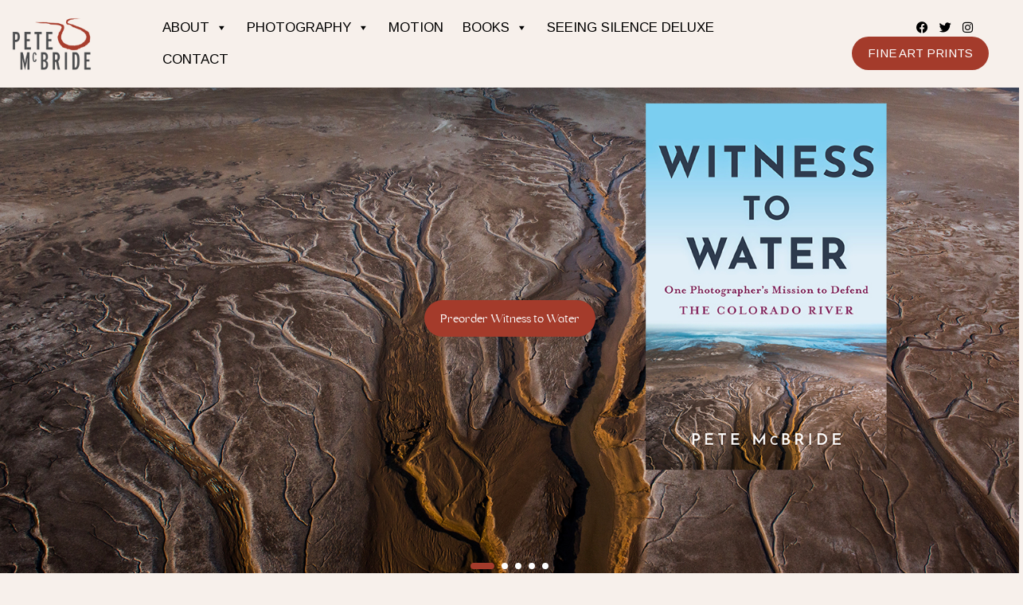

--- FILE ---
content_type: text/html; charset=UTF-8
request_url: https://petemcbride.com/
body_size: 28411
content:
<!DOCTYPE HTML>
<html>
<head>
	<meta charset="UTF-8">
<meta name="description" content="">
	<meta name="viewport" content="width=device-width, initial-scale=1" />
	<link rel="profile" href="https://gmpg.org/xfn/11" />
	<link rel="shortcut icon" type="image/png" href="https://petemcbride.com/wp-content/themes/Petermcbride/images/favicon.png" />
	<link rel="stylesheet" href="https://petemcbride.com/wp-content/themes/Petermcbride/bootstrap/css/style.css" type="text/css" media="screen">
	<link rel="stylesheet" href="https://petemcbride.com/wp-content/themes/Petermcbride/bootstrap/css/bootstrap.css" type="text/css" media="screen">
	<link rel="stylesheet" href="https://petemcbride.com/wp-content/themes/Petermcbride/bootstrap/css/bootstrap-grid.css" type="text/css" media="screen">
	<link rel="stylesheet" href="https://petemcbride.com/wp-content/themes/Petermcbride/bootstrap/css/animate.css" type="text/css" media="screen">
	<link rel="stylesheet" type="text/css" href="https://petemcbride.com/wp-content/themes/Petermcbride/bootstrap/css/font-awesome.min.css">
    
    
	<link rel="stylesheet" type="text/css" href="https://petemcbride.com/wp-content/themes/Petermcbride/bootstrap/css/mediabox.min.css">
	<link rel="stylesheet" type="text/css" href="https://petemcbride.com/wp-content/themes/Petermcbride/bootstrap/css/owl.carousel.min.css">
	<link rel="stylesheet" type="text/css" href="https://petemcbride.com/wp-content/themes/Petermcbride/bootstrap/css/owl.theme.default.min.css">
	
	<script async src="https://www.googletagmanager.com/gtag/js?id=UA-34665209-1"></script>
	<script>
	  window.dataLayer = window.dataLayer || [];
	  function gtag(){dataLayer.push(arguments);}
	  gtag('js', new Date());
	  gtag('config', 'UA-34665209-1');
	</script>
	
	<title>Pete McBride | National Geographic filmmaker and photographer</title><link rel="stylesheet" href="https://fonts.googleapis.com/css?family=Roboto%3A100%2C100italic%2C200%2C200italic%2C300%2C300italic%2C400%2C400italic%2C500%2C500italic%2C600%2C600italic%2C700%2C700italic%2C800%2C800italic%2C900%2C900italic%7CRoboto%20Slab%3A100%2C100italic%2C200%2C200italic%2C300%2C300italic%2C400%2C400italic%2C500%2C500italic%2C600%2C600italic%2C700%2C700italic%2C800%2C800italic%2C900%2C900italic&#038;display=swap" /><link rel="stylesheet" href="https://fonts.googleapis.com/css2?family=Arimo:ital,wght@0,400;0,700;1,400;1,700&#038;family=Domine:wght@400;500&#038;display=swap" />
<meta name='robots' content='max-image-preview:large' />
	<style>img:is([sizes="auto" i], [sizes^="auto," i]) { contain-intrinsic-size: 3000px 1500px }</style>
	<link href='https://fonts.gstatic.com' crossorigin rel='preconnect' />
<link rel="alternate" type="application/rss+xml" title="Pete McBride | National Geographic filmmaker and photographer &raquo; Feed" href="https://petemcbride.com/feed/" />
<link rel="alternate" type="application/rss+xml" title="Pete McBride | National Geographic filmmaker and photographer &raquo; Comments Feed" href="https://petemcbride.com/comments/feed/" />
<link rel='stylesheet' id='jquery.prettyphoto-css' href='https://petemcbride.com/wp-content/plugins/wp-video-lightbox/css/prettyPhoto.css?ver=6.7.4' media='all' />
<link rel='stylesheet' id='video-lightbox-css' href='https://petemcbride.com/wp-content/plugins/wp-video-lightbox/wp-video-lightbox.css?ver=6.7.4' media='all' />
<link rel='stylesheet' id='sbi_styles-css' href='https://petemcbride.com/wp-content/plugins/instagram-feed/css/sbi-styles.min.css?ver=6.10.0' media='all' />
<style id='wp-emoji-styles-inline-css'>

	img.wp-smiley, img.emoji {
		display: inline !important;
		border: none !important;
		box-shadow: none !important;
		height: 1em !important;
		width: 1em !important;
		margin: 0 0.07em !important;
		vertical-align: -0.1em !important;
		background: none !important;
		padding: 0 !important;
	}
</style>
<link rel='stylesheet' id='wp-block-library-css' href='https://petemcbride.com/wp-includes/css/dist/block-library/style.min.css?ver=6.7.4' media='all' />
<style id='wp-block-library-theme-inline-css'>
.wp-block-audio :where(figcaption){color:#555;font-size:13px;text-align:center}.is-dark-theme .wp-block-audio :where(figcaption){color:#ffffffa6}.wp-block-audio{margin:0 0 1em}.wp-block-code{border:1px solid #ccc;border-radius:4px;font-family:Menlo,Consolas,monaco,monospace;padding:.8em 1em}.wp-block-embed :where(figcaption){color:#555;font-size:13px;text-align:center}.is-dark-theme .wp-block-embed :where(figcaption){color:#ffffffa6}.wp-block-embed{margin:0 0 1em}.blocks-gallery-caption{color:#555;font-size:13px;text-align:center}.is-dark-theme .blocks-gallery-caption{color:#ffffffa6}:root :where(.wp-block-image figcaption){color:#555;font-size:13px;text-align:center}.is-dark-theme :root :where(.wp-block-image figcaption){color:#ffffffa6}.wp-block-image{margin:0 0 1em}.wp-block-pullquote{border-bottom:4px solid;border-top:4px solid;color:currentColor;margin-bottom:1.75em}.wp-block-pullquote cite,.wp-block-pullquote footer,.wp-block-pullquote__citation{color:currentColor;font-size:.8125em;font-style:normal;text-transform:uppercase}.wp-block-quote{border-left:.25em solid;margin:0 0 1.75em;padding-left:1em}.wp-block-quote cite,.wp-block-quote footer{color:currentColor;font-size:.8125em;font-style:normal;position:relative}.wp-block-quote:where(.has-text-align-right){border-left:none;border-right:.25em solid;padding-left:0;padding-right:1em}.wp-block-quote:where(.has-text-align-center){border:none;padding-left:0}.wp-block-quote.is-large,.wp-block-quote.is-style-large,.wp-block-quote:where(.is-style-plain){border:none}.wp-block-search .wp-block-search__label{font-weight:700}.wp-block-search__button{border:1px solid #ccc;padding:.375em .625em}:where(.wp-block-group.has-background){padding:1.25em 2.375em}.wp-block-separator.has-css-opacity{opacity:.4}.wp-block-separator{border:none;border-bottom:2px solid;margin-left:auto;margin-right:auto}.wp-block-separator.has-alpha-channel-opacity{opacity:1}.wp-block-separator:not(.is-style-wide):not(.is-style-dots){width:100px}.wp-block-separator.has-background:not(.is-style-dots){border-bottom:none;height:1px}.wp-block-separator.has-background:not(.is-style-wide):not(.is-style-dots){height:2px}.wp-block-table{margin:0 0 1em}.wp-block-table td,.wp-block-table th{word-break:normal}.wp-block-table :where(figcaption){color:#555;font-size:13px;text-align:center}.is-dark-theme .wp-block-table :where(figcaption){color:#ffffffa6}.wp-block-video :where(figcaption){color:#555;font-size:13px;text-align:center}.is-dark-theme .wp-block-video :where(figcaption){color:#ffffffa6}.wp-block-video{margin:0 0 1em}:root :where(.wp-block-template-part.has-background){margin-bottom:0;margin-top:0;padding:1.25em 2.375em}
</style>
<style id='classic-theme-styles-inline-css'>
/*! This file is auto-generated */
.wp-block-button__link{color:#fff;background-color:#32373c;border-radius:9999px;box-shadow:none;text-decoration:none;padding:calc(.667em + 2px) calc(1.333em + 2px);font-size:1.125em}.wp-block-file__button{background:#32373c;color:#fff;text-decoration:none}
</style>
<style id='global-styles-inline-css'>
:root{--wp--preset--aspect-ratio--square: 1;--wp--preset--aspect-ratio--4-3: 4/3;--wp--preset--aspect-ratio--3-4: 3/4;--wp--preset--aspect-ratio--3-2: 3/2;--wp--preset--aspect-ratio--2-3: 2/3;--wp--preset--aspect-ratio--16-9: 16/9;--wp--preset--aspect-ratio--9-16: 9/16;--wp--preset--color--black: #000000;--wp--preset--color--cyan-bluish-gray: #abb8c3;--wp--preset--color--white: #FFF;--wp--preset--color--pale-pink: #f78da7;--wp--preset--color--vivid-red: #cf2e2e;--wp--preset--color--luminous-vivid-orange: #ff6900;--wp--preset--color--luminous-vivid-amber: #fcb900;--wp--preset--color--light-green-cyan: #7bdcb5;--wp--preset--color--vivid-green-cyan: #00d084;--wp--preset--color--pale-cyan-blue: #8ed1fc;--wp--preset--color--vivid-cyan-blue: #0693e3;--wp--preset--color--vivid-purple: #9b51e0;--wp--preset--color--primary: #0073a8;--wp--preset--color--secondary: #005075;--wp--preset--color--dark-gray: #111;--wp--preset--color--light-gray: #767676;--wp--preset--gradient--vivid-cyan-blue-to-vivid-purple: linear-gradient(135deg,rgba(6,147,227,1) 0%,rgb(155,81,224) 100%);--wp--preset--gradient--light-green-cyan-to-vivid-green-cyan: linear-gradient(135deg,rgb(122,220,180) 0%,rgb(0,208,130) 100%);--wp--preset--gradient--luminous-vivid-amber-to-luminous-vivid-orange: linear-gradient(135deg,rgba(252,185,0,1) 0%,rgba(255,105,0,1) 100%);--wp--preset--gradient--luminous-vivid-orange-to-vivid-red: linear-gradient(135deg,rgba(255,105,0,1) 0%,rgb(207,46,46) 100%);--wp--preset--gradient--very-light-gray-to-cyan-bluish-gray: linear-gradient(135deg,rgb(238,238,238) 0%,rgb(169,184,195) 100%);--wp--preset--gradient--cool-to-warm-spectrum: linear-gradient(135deg,rgb(74,234,220) 0%,rgb(151,120,209) 20%,rgb(207,42,186) 40%,rgb(238,44,130) 60%,rgb(251,105,98) 80%,rgb(254,248,76) 100%);--wp--preset--gradient--blush-light-purple: linear-gradient(135deg,rgb(255,206,236) 0%,rgb(152,150,240) 100%);--wp--preset--gradient--blush-bordeaux: linear-gradient(135deg,rgb(254,205,165) 0%,rgb(254,45,45) 50%,rgb(107,0,62) 100%);--wp--preset--gradient--luminous-dusk: linear-gradient(135deg,rgb(255,203,112) 0%,rgb(199,81,192) 50%,rgb(65,88,208) 100%);--wp--preset--gradient--pale-ocean: linear-gradient(135deg,rgb(255,245,203) 0%,rgb(182,227,212) 50%,rgb(51,167,181) 100%);--wp--preset--gradient--electric-grass: linear-gradient(135deg,rgb(202,248,128) 0%,rgb(113,206,126) 100%);--wp--preset--gradient--midnight: linear-gradient(135deg,rgb(2,3,129) 0%,rgb(40,116,252) 100%);--wp--preset--font-size--small: 19.5px;--wp--preset--font-size--medium: 20px;--wp--preset--font-size--large: 36.5px;--wp--preset--font-size--x-large: 42px;--wp--preset--font-size--normal: 22px;--wp--preset--font-size--huge: 49.5px;--wp--preset--spacing--20: 0.44rem;--wp--preset--spacing--30: 0.67rem;--wp--preset--spacing--40: 1rem;--wp--preset--spacing--50: 1.5rem;--wp--preset--spacing--60: 2.25rem;--wp--preset--spacing--70: 3.38rem;--wp--preset--spacing--80: 5.06rem;--wp--preset--shadow--natural: 6px 6px 9px rgba(0, 0, 0, 0.2);--wp--preset--shadow--deep: 12px 12px 50px rgba(0, 0, 0, 0.4);--wp--preset--shadow--sharp: 6px 6px 0px rgba(0, 0, 0, 0.2);--wp--preset--shadow--outlined: 6px 6px 0px -3px rgba(255, 255, 255, 1), 6px 6px rgba(0, 0, 0, 1);--wp--preset--shadow--crisp: 6px 6px 0px rgba(0, 0, 0, 1);}:where(.is-layout-flex){gap: 0.5em;}:where(.is-layout-grid){gap: 0.5em;}body .is-layout-flex{display: flex;}.is-layout-flex{flex-wrap: wrap;align-items: center;}.is-layout-flex > :is(*, div){margin: 0;}body .is-layout-grid{display: grid;}.is-layout-grid > :is(*, div){margin: 0;}:where(.wp-block-columns.is-layout-flex){gap: 2em;}:where(.wp-block-columns.is-layout-grid){gap: 2em;}:where(.wp-block-post-template.is-layout-flex){gap: 1.25em;}:where(.wp-block-post-template.is-layout-grid){gap: 1.25em;}.has-black-color{color: var(--wp--preset--color--black) !important;}.has-cyan-bluish-gray-color{color: var(--wp--preset--color--cyan-bluish-gray) !important;}.has-white-color{color: var(--wp--preset--color--white) !important;}.has-pale-pink-color{color: var(--wp--preset--color--pale-pink) !important;}.has-vivid-red-color{color: var(--wp--preset--color--vivid-red) !important;}.has-luminous-vivid-orange-color{color: var(--wp--preset--color--luminous-vivid-orange) !important;}.has-luminous-vivid-amber-color{color: var(--wp--preset--color--luminous-vivid-amber) !important;}.has-light-green-cyan-color{color: var(--wp--preset--color--light-green-cyan) !important;}.has-vivid-green-cyan-color{color: var(--wp--preset--color--vivid-green-cyan) !important;}.has-pale-cyan-blue-color{color: var(--wp--preset--color--pale-cyan-blue) !important;}.has-vivid-cyan-blue-color{color: var(--wp--preset--color--vivid-cyan-blue) !important;}.has-vivid-purple-color{color: var(--wp--preset--color--vivid-purple) !important;}.has-black-background-color{background-color: var(--wp--preset--color--black) !important;}.has-cyan-bluish-gray-background-color{background-color: var(--wp--preset--color--cyan-bluish-gray) !important;}.has-white-background-color{background-color: var(--wp--preset--color--white) !important;}.has-pale-pink-background-color{background-color: var(--wp--preset--color--pale-pink) !important;}.has-vivid-red-background-color{background-color: var(--wp--preset--color--vivid-red) !important;}.has-luminous-vivid-orange-background-color{background-color: var(--wp--preset--color--luminous-vivid-orange) !important;}.has-luminous-vivid-amber-background-color{background-color: var(--wp--preset--color--luminous-vivid-amber) !important;}.has-light-green-cyan-background-color{background-color: var(--wp--preset--color--light-green-cyan) !important;}.has-vivid-green-cyan-background-color{background-color: var(--wp--preset--color--vivid-green-cyan) !important;}.has-pale-cyan-blue-background-color{background-color: var(--wp--preset--color--pale-cyan-blue) !important;}.has-vivid-cyan-blue-background-color{background-color: var(--wp--preset--color--vivid-cyan-blue) !important;}.has-vivid-purple-background-color{background-color: var(--wp--preset--color--vivid-purple) !important;}.has-black-border-color{border-color: var(--wp--preset--color--black) !important;}.has-cyan-bluish-gray-border-color{border-color: var(--wp--preset--color--cyan-bluish-gray) !important;}.has-white-border-color{border-color: var(--wp--preset--color--white) !important;}.has-pale-pink-border-color{border-color: var(--wp--preset--color--pale-pink) !important;}.has-vivid-red-border-color{border-color: var(--wp--preset--color--vivid-red) !important;}.has-luminous-vivid-orange-border-color{border-color: var(--wp--preset--color--luminous-vivid-orange) !important;}.has-luminous-vivid-amber-border-color{border-color: var(--wp--preset--color--luminous-vivid-amber) !important;}.has-light-green-cyan-border-color{border-color: var(--wp--preset--color--light-green-cyan) !important;}.has-vivid-green-cyan-border-color{border-color: var(--wp--preset--color--vivid-green-cyan) !important;}.has-pale-cyan-blue-border-color{border-color: var(--wp--preset--color--pale-cyan-blue) !important;}.has-vivid-cyan-blue-border-color{border-color: var(--wp--preset--color--vivid-cyan-blue) !important;}.has-vivid-purple-border-color{border-color: var(--wp--preset--color--vivid-purple) !important;}.has-vivid-cyan-blue-to-vivid-purple-gradient-background{background: var(--wp--preset--gradient--vivid-cyan-blue-to-vivid-purple) !important;}.has-light-green-cyan-to-vivid-green-cyan-gradient-background{background: var(--wp--preset--gradient--light-green-cyan-to-vivid-green-cyan) !important;}.has-luminous-vivid-amber-to-luminous-vivid-orange-gradient-background{background: var(--wp--preset--gradient--luminous-vivid-amber-to-luminous-vivid-orange) !important;}.has-luminous-vivid-orange-to-vivid-red-gradient-background{background: var(--wp--preset--gradient--luminous-vivid-orange-to-vivid-red) !important;}.has-very-light-gray-to-cyan-bluish-gray-gradient-background{background: var(--wp--preset--gradient--very-light-gray-to-cyan-bluish-gray) !important;}.has-cool-to-warm-spectrum-gradient-background{background: var(--wp--preset--gradient--cool-to-warm-spectrum) !important;}.has-blush-light-purple-gradient-background{background: var(--wp--preset--gradient--blush-light-purple) !important;}.has-blush-bordeaux-gradient-background{background: var(--wp--preset--gradient--blush-bordeaux) !important;}.has-luminous-dusk-gradient-background{background: var(--wp--preset--gradient--luminous-dusk) !important;}.has-pale-ocean-gradient-background{background: var(--wp--preset--gradient--pale-ocean) !important;}.has-electric-grass-gradient-background{background: var(--wp--preset--gradient--electric-grass) !important;}.has-midnight-gradient-background{background: var(--wp--preset--gradient--midnight) !important;}.has-small-font-size{font-size: var(--wp--preset--font-size--small) !important;}.has-medium-font-size{font-size: var(--wp--preset--font-size--medium) !important;}.has-large-font-size{font-size: var(--wp--preset--font-size--large) !important;}.has-x-large-font-size{font-size: var(--wp--preset--font-size--x-large) !important;}
:where(.wp-block-post-template.is-layout-flex){gap: 1.25em;}:where(.wp-block-post-template.is-layout-grid){gap: 1.25em;}
:where(.wp-block-columns.is-layout-flex){gap: 2em;}:where(.wp-block-columns.is-layout-grid){gap: 2em;}
:root :where(.wp-block-pullquote){font-size: 1.5em;line-height: 1.6;}
</style>
<link rel='stylesheet' id='contact-form-7-css' href='https://petemcbride.com/wp-content/plugins/contact-form-7/includes/css/styles.css?ver=6.0.2' media='all' />
<link rel='stylesheet' id='eae-css-css' href='https://petemcbride.com/wp-content/plugins/addon-elements-for-elementor-page-builder/assets/css/eae.min.css?ver=1.14.4' media='all' />
<link rel='stylesheet' id='eae-peel-css-css' href='https://petemcbride.com/wp-content/plugins/addon-elements-for-elementor-page-builder/assets/lib/peel/peel.css?ver=1.14.4' media='all' />
<link rel='stylesheet' id='font-awesome-4-shim-css' href='https://petemcbride.com/wp-content/plugins/elementor/assets/lib/font-awesome/css/v4-shims.min.css?ver=1.0' media='all' />
<link rel='stylesheet' id='font-awesome-5-all-css' href='https://petemcbride.com/wp-content/plugins/elementor/assets/lib/font-awesome/css/all.min.css?ver=1.0' media='all' />
<link rel='stylesheet' id='vegas-css-css' href='https://petemcbride.com/wp-content/plugins/addon-elements-for-elementor-page-builder/assets/lib/vegas/vegas.min.css?ver=2.4.0' media='all' />
<link rel='stylesheet' id='megamenu-css' href='https://petemcbride.com/wp-content/uploads/maxmegamenu/style.css?ver=921aeb' media='all' />
<link rel='stylesheet' id='dashicons-css' href='https://petemcbride.com/wp-includes/css/dashicons.min.css?ver=6.7.4' media='all' />
<link rel='stylesheet' id='twentynineteen-style-css' href='https://petemcbride.com/wp-content/themes/Petermcbride/style.css?ver=1.7' media='all' />
<link rel='stylesheet' id='twentynineteen-print-style-css' href='https://petemcbride.com/wp-content/themes/Petermcbride/print.css?ver=1.7' media='print' />
<link rel='stylesheet' id='no-right-click-images-frontend-css' href='https://petemcbride.com/wp-content/plugins/no-right-click-images-plugin/css/no-right-click-images-frontend.css?ver=4.0' media='all' />
<link rel='stylesheet' id='ekit-widget-styles-css' href='https://petemcbride.com/wp-content/plugins/elementskit-lite/widgets/init/assets/css/widget-styles.css?ver=3.7.8' media='all' />
<link rel='stylesheet' id='ekit-responsive-css' href='https://petemcbride.com/wp-content/plugins/elementskit-lite/widgets/init/assets/css/responsive.css?ver=3.7.8' media='all' />
<link rel='stylesheet' id='bdt-uikit-css' href='https://petemcbride.com/wp-content/plugins/bdthemes-element-pack/assets/css/bdt-uikit.css?ver=3.21.7' media='all' />
<link rel='stylesheet' id='ep-helper-css' href='https://petemcbride.com/wp-content/plugins/bdthemes-element-pack/assets/css/ep-helper.css?ver=7.18.15' media='all' />
<script src="https://petemcbride.com/wp-includes/js/jquery/jquery.min.js?ver=3.7.1" id="jquery-core-js"></script>
<script src="https://petemcbride.com/wp-includes/js/jquery/jquery-migrate.min.js?ver=3.4.1" id="jquery-migrate-js"></script>
<script data-minify="1" src="https://petemcbride.com/wp-content/cache/min/1/wp-content/plugins/wp-video-lightbox/js/jquery.prettyPhoto.js?ver=1717603301" id="jquery.prettyphoto-js"></script>
<script id="video-lightbox-js-extra">
var vlpp_vars = {"prettyPhoto_rel":"wp-video-lightbox","animation_speed":"normal","slideshow":"5000","autoplay_slideshow":"false","opacity":"0.80","show_title":"false","allow_resize":"false","allow_expand":"false","default_width":"565","default_height":"320","counter_separator_label":"\/","theme":"light_square","horizontal_padding":"0","hideflash":"true","wmode":"opaque","autoplay":"true","modal":"false","deeplinking":"false","overlay_gallery":"true","overlay_gallery_max":"30","keyboard_shortcuts":"true","ie6_fallback":"true"};
</script>
<script data-minify="1" src="https://petemcbride.com/wp-content/cache/min/1/wp-content/plugins/wp-video-lightbox/js/video-lightbox.js?ver=1717603301" id="video-lightbox-js"></script>
<script data-minify="1" src="https://petemcbride.com/wp-content/cache/min/1/wp-content/plugins/addon-elements-for-elementor-page-builder/assets/js/iconHelper.js?ver=1717603301" id="eae-iconHelper-js"></script>
<link rel="https://api.w.org/" href="https://petemcbride.com/wp-json/" /><link rel="EditURI" type="application/rsd+xml" title="RSD" href="https://petemcbride.com/xmlrpc.php?rsd" />
<meta name="generator" content="WordPress 6.7.4" />
		<script type="text/javascript">
			//<![CDATA[
			var show_msg = '0';
			if (show_msg !== '0') {
				var options = {view_src: "View Source is disabled!", inspect_elem: "Inspect Element is disabled!", right_click: "Right click is disabled!", copy_cut_paste_content: "Cut/Copy/Paste is disabled!", image_drop: "Image Drag-n-Drop is disabled!" }
			} else {
				var options = '';
			}

         	function nocontextmenu(e) { return false; }
         	document.oncontextmenu = nocontextmenu;
         	document.ondragstart = function() { return false;}

			document.onmousedown = function (event) {
				event = (event || window.event);
				if (event.keyCode === 123) {
					if (show_msg !== '0') {show_toast('inspect_elem');}
					return false;
				}
			}
			document.onkeydown = function (event) {
				event = (event || window.event);
				//alert(event.keyCode);   return false;
				if (event.keyCode === 123 ||
						event.ctrlKey && event.shiftKey && event.keyCode === 73 ||
						event.ctrlKey && event.shiftKey && event.keyCode === 75) {
					if (show_msg !== '0') {show_toast('inspect_elem');}
					return false;
				}
				if (event.ctrlKey && event.keyCode === 85) {
					if (show_msg !== '0') {show_toast('view_src');}
					return false;
				}
			}
			function addMultiEventListener(element, eventNames, listener) {
				var events = eventNames.split(' ');
				for (var i = 0, iLen = events.length; i < iLen; i++) {
					element.addEventListener(events[i], function (e) {
						e.preventDefault();
						if (show_msg !== '0') {
							show_toast(listener);
						}
					});
				}
			}
			addMultiEventListener(document, 'contextmenu', 'right_click');
			addMultiEventListener(document, 'cut copy paste print', 'copy_cut_paste_content');
			addMultiEventListener(document, 'drag drop', 'image_drop');
			function show_toast(text) {
				var x = document.getElementById("amm_drcfw_toast_msg");
				x.innerHTML = eval('options.' + text);
				x.className = "show";
				setTimeout(function () {
					x.className = x.className.replace("show", "")
				}, 3000);
			}
		//]]>
		</script>
		<style type="text/css">body * :not(input):not(textarea){user-select:none !important; -webkit-touch-callout: none !important;  -webkit-user-select: none !important; -moz-user-select:none !important; -khtml-user-select:none !important; -ms-user-select: none !important;}#amm_drcfw_toast_msg{visibility:hidden;min-width:250px;margin-left:-125px;background-color:#333;color:#fff;text-align:center;border-radius:2px;padding:16px;position:fixed;z-index:999;left:50%;bottom:30px;font-size:17px}#amm_drcfw_toast_msg.show{visibility:visible;-webkit-animation:fadein .5s,fadeout .5s 2.5s;animation:fadein .5s,fadeout .5s 2.5s}@-webkit-keyframes fadein{from{bottom:0;opacity:0}to{bottom:30px;opacity:1}}@keyframes fadein{from{bottom:0;opacity:0}to{bottom:30px;opacity:1}}@-webkit-keyframes fadeout{from{bottom:30px;opacity:1}to{bottom:0;opacity:0}}@keyframes fadeout{from{bottom:30px;opacity:1}to{bottom:0;opacity:0}}</style>
		<script>
            WP_VIDEO_LIGHTBOX_VERSION="1.9.11";
            WP_VID_LIGHTBOX_URL="https://petemcbride.com/wp-content/plugins/wp-video-lightbox";
                        function wpvl_paramReplace(name, string, value) {
                // Find the param with regex
                // Grab the first character in the returned string (should be ? or &)
                // Replace our href string with our new value, passing on the name and delimeter

                var re = new RegExp("[\?&]" + name + "=([^&#]*)");
                var matches = re.exec(string);
                var newString;

                if (matches === null) {
                    // if there are no params, append the parameter
                    newString = string + '?' + name + '=' + value;
                } else {
                    var delimeter = matches[0].charAt(0);
                    newString = string.replace(re, delimeter + name + "=" + value);
                }
                return newString;
            }
            </script><meta name="generator" content="Elementor 3.33.0; features: additional_custom_breakpoints; settings: css_print_method-external, google_font-enabled, font_display-auto">
			<style>
				.e-con.e-parent:nth-of-type(n+4):not(.e-lazyloaded):not(.e-no-lazyload),
				.e-con.e-parent:nth-of-type(n+4):not(.e-lazyloaded):not(.e-no-lazyload) * {
					background-image: none !important;
				}
				@media screen and (max-height: 1024px) {
					.e-con.e-parent:nth-of-type(n+3):not(.e-lazyloaded):not(.e-no-lazyload),
					.e-con.e-parent:nth-of-type(n+3):not(.e-lazyloaded):not(.e-no-lazyload) * {
						background-image: none !important;
					}
				}
				@media screen and (max-height: 640px) {
					.e-con.e-parent:nth-of-type(n+2):not(.e-lazyloaded):not(.e-no-lazyload),
					.e-con.e-parent:nth-of-type(n+2):not(.e-lazyloaded):not(.e-no-lazyload) * {
						background-image: none !important;
					}
				}
			</style>
					<style id="wp-custom-css">
			body{background: #f7f0eb!important;}
.wpcd-title-value-div .wpcd-title-div label {
 display: none;
}
.wp-comment-designer-lite-wrap {
    font-family: "Work Sans", Sans-serif;
}
.wpcd-template-4 textarea {
    background-color: #ecf0f1;
    border-color: #ecf0f1;
	    width: 100%;
}
.wpcd-template-4 input[type="text"], .wpcd-template-4 input[type="email"], .wpcd-template-4 input[type="url"] {
background-color: #ecf0f1;
    border-color: #ecf0f1;
    border-width: 1px;
    border: 0px #000000;
}
input {
  font-family: "Work Sans", Sans-serif;
}
.wpcd-template-4 .comment-respond h3.comment-reply-title small a, .wpcd-template-4 .wpcd-logged-in input.wpcd-form-trigger, .wpcd-template-4 .wpcd-comment-form p a+a, .wpcd-template-4 .wpcd-form-submit input[type="submit"], .wpcd-template-4 .wpcd-comment-pagination-wrapper.wpcd-load-more a {
    background-color: #ADE9E9;
    color: #515A5A;
    border-color: #ADE9E9;
    line-height: 0px;
	border: 0px #000;
}
.wpcd-template-4 .comment-respond h3.comment-reply-title {
    color: #525b5b;
    border-bottom: 0px solid #d9d8d8;
    font-size: 24px;
}

.elementor-slideshow--share-mode .eicon-share-arrow {
    display: none !important;
}

.elementor-slideshow__header>i {
  display: none !important;
}
.dl-cursor {
    /* background-color:rgba(164,59,43,0.3); */
    background-color: rgba(0,0,0,0.3)!important;cursor:default!important;
    pointer-events: painted!important;
}
.dl-fill{display:none;}
#superContainer {
    height:100%;
    position:relative;
}
.section{
    position: relative;
	-webkit-box-sizing: border-box; 
    -moz-box-sizing: border-box; 
         box-sizing: border-box; 
}
.custom-full1 {
  background: grey;
}
.slide {
    float: left;
}
.slide, .slidesContainer {
    height: 100%;
    display: block;
}
.slides {
	height: 100%;
    overflow: hidden;
    position: relative;
    -webkit-transition: all 0.3s ease-out;
    -moz-transition: all 0.3s ease-out;
    -o-transition: all 0.3s ease-out;
    transition: all 0.3s ease-out;
}
.section.table,
.slide.table{
	display:table;
	width:100%;
}
.tableCell{
	display:table-cell;
	vertical-align: middle;
	width:100%;
	height: 100%;
}
.slidesContainer {
    float: left;
    position: relative;
}
.controlArrow{
    position:absolute;
    top:50%;
    cursor:pointer;
	width: 0px;
	height: 0px;
	border-style: solid;
	margin-top: -38px;
}

.controlArrow.prev{
	left:15px;
	width: 0px;
	border-width: 38.5px 34px 38.5px 0;
	border-color: transparent #fff transparent transparent;
}
.controlArrow.next{  
	right:15px;
	border-width: 38.5px 0 38.5px 34px;
	border-color: transparent transparent transparent #fff;
}
.scrollable{
	overflow:scroll;
}
.easing{
    -webkit-transition: all 0.7s ease-out;
    -moz-transition: all 0.7s ease-out;
    -o-transition: all 0.7s ease-out;
    transition: all 0.7s ease-out;
}
#fullPage-nav{
	position: fixed;
	z-index: 100;
	margin-top: -32px;
	top: 50%;
	opacity: 1;
}
#fullPage-nav.right{
	right: 17px;
}
#fullPage-nav.left{
	left: 17px;
}
.fullPage-slidesNav{
	position: absolute;
	z-index: 4;
	left: 50%;
	opacity: 1;
}
.fullPage-slidesNav.bottom{
	bottom: 17px;
}
.fullPage-slidesNav.top{
	top: 17px;
}
#fullPage-nav ul,
.fullPage-slidesNav ul{
	margin:0;
	padding:0;
}
#fullPage-nav li,
.fullPage-slidesNav li{
	display: block;
	width: 14px;
	height: 13px;
	margin: 7px;
	position:relative;
}
.fullPage-slidesNav li{
	display: inline-block;
}
#fullPage-nav li a,
.fullPage-slidesNav li a{
	display: block;
	position: relative;
	z-index: 1;
	width: 100%;
	height: 100%;
	cursor: pointer;
	text-decoration: none;
}
#fullPage-nav li .active span,
.fullPage-slidesNav .active span{
	background: #333;
}
#fullPage-nav span,
.fullPage-slidesNav span{
	top: 2px;
	left: 2px;
	width: 8px;
	height: 8px;
	border: 1px solid #000;
	background: rgba(0, 0, 0, 0);
	-webkit-border-radius: 50%;
	-moz-border-radius: 50%;
	border-radius: 50%;
	position: absolute;
	z-index: 1;
}
.fullPage-tooltip{
	position: absolute;
	color: #fff;
	font-size: 14px;
	font-family: arial, helvetica, sans-serif;
	top: -2px;
}
.fullPage-tooltip.right{
	right: 20px;
}
.fullPage-tooltip.left{
	left: 20px;
}
.formm {
    width: 50%;
	padding:0 6%;
}
.fomm {
    width: 50%;
    padding: 10px 72px 30px;
}
input#lname {
    margin: 10px 0 25px;
}
.formm input {
   width: 100%;
    height: 60px;
    padding: 0px 10px;
    color: #bebbbb;
	margin: 0 0 25px;
	border: 1px solid #ccc;
}
textarea.form-control.-single-input {
    height: 150px;
    margin: 15px 0;
}
p.plese {
    color: #848486!important;
    font-weight: 300;
    text-transform: none;
    letter-spacing: -.005em;
    line-height: 1.7em;
    margin-bottom: 5%;
    font-size: 13px;
}
input.NUMBER{
margin: 10px 0 25px;	
}
.formm label {
    margin-bottom: 10px;
    letter-spacing: .005em;
}
.faq-tab{
	font-family:Elgoc;
}
.ekit-wid-con .elementskit-accordion .ekit-accordion-title {
    padding-right: 10px;
    display: inline-block;
    font-family: 'Elgoc';
    font-size: 20px;
    font-weight: 400;
}
.elementor-3709 .elementor-element.elementor-element-4277c77 .bdt-form-label{
	font-family: 'Elgoc';
    font-size: 20px;
    
}
a.chn-1 {
    color: white !important;
	font-family:elogc !important;
}
a.chn-1:hover {
    color: #A43B2B !important;
	font-family:elogc !important;
}
.elementor-3709 .elementor-element.elementor-element-5acd976 .elementor-field-group > label {
    font-family: 'Elgoc';
    font-size: 20px;
    font-weight: 400px;
}

.fine-art{
	color: black !important;
	font-family:elogc !important;
	}
.page-id-3709 .instaimgs {
    display: block !important;
    top: 0;
	margin-bottom:50px;
}

@media only screen and (min-width: 320px) and (max-width: 640px){
.bigbanner a.orderbtn {
    bottom: auto;
    top: 50vh;
	}}		</style>
		<style type="text/css">/** Mega Menu CSS: fs **/</style>
<noscript><style id="rocket-lazyload-nojs-css">.rll-youtube-player, [data-lazy-src]{display:none !important;}</style></noscript>
</head>
<body data-rsssl=1 class="home blog wp-embed-responsive mega-menu-menu-1 hfeed image-filters-enabled elementor-default elementor-kit-159">

<!-- PRELOADER -->
<div id="preloader"></div>
    <!-- PRELOADER -->

	<div class="iphone">
<div class="mobilemenu-section visible-xs">
		<div class="container-fluid">
			<div class="menu-section">
<div class="logo">
<a href="https://petemcbride.com"><img width="150" height="99" src="data:image/svg+xml,%3Csvg%20xmlns='http://www.w3.org/2000/svg'%20viewBox='0%200%20150%2099'%3E%3C/svg%3E" alt="" data-lazy-src="https://petemcbride.com/wp-content/uploads/2021/02/logo.png"><noscript><img width="150" height="99" src="https://petemcbride.com/wp-content/uploads/2021/02/logo.png" alt=""></noscript></a>
</div>
	<ul id="" class=""><li id="menu-item-1590" class="menu-item menu-item-type-post_type menu-item-object-page menu-item-has-children menu-item-1590"><a href="https://petemcbride.com/about-me/" aria-haspopup="true" aria-expanded="false">About</a>
<ul class="sub-menu">
	<li id="menu-item-2487" class="menu-item menu-item-type-post_type menu-item-object-page menu-item-2487"><a href="https://petemcbride.com/awards-exhibits/">Awards &#038; Exhibits</a></li>
	<li id="menu-item-2489" class="menu-item menu-item-type-post_type menu-item-object-page menu-item-2489"><a href="https://petemcbride.com/faq/">FAQ</a></li>
	<li id="menu-item-2488" class="menu-item menu-item-type-post_type menu-item-object-page menu-item-2488"><a href="https://petemcbride.com/speaking/">Speaking</a></li>
</ul>
</li>
<li id="menu-item-21" class="menu-item menu-item-type-post_type menu-item-object-page menu-item-has-children menu-item-21"><a href="https://petemcbride.com/photography/" aria-haspopup="true" aria-expanded="false">Photography</a>
<ul class="sub-menu">
	<li id="menu-item-126" class="photographyicon1 menu-item menu-item-type-custom menu-item-object-custom menu-item-126"><a href="https://petemcbride.com/photography/lifelines/">lifelines</a></li>
	<li id="menu-item-127" class="photographyicon1 menu-item menu-item-type-custom menu-item-object-custom menu-item-127"><a href="https://petemcbride.com/photography/landscape/">landscape</a></li>
	<li id="menu-item-128" class="photographyicon1 menu-item menu-item-type-custom menu-item-object-custom menu-item-128"><a href="https://petemcbride.com/photography/grand-canyon/">grand canyon</a></li>
	<li id="menu-item-129" class="photographyicon1 menu-item menu-item-type-custom menu-item-object-custom menu-item-129"><a href="https://petemcbride.com/photography/water/">water<br></a></li>
	<li id="menu-item-130" class="photographyicon1 menu-item menu-item-type-custom menu-item-object-custom menu-item-130"><a href="/photography/himalaya/">himalaya</a></li>
	<li id="menu-item-131" class="photographyicon1 menu-item menu-item-type-custom menu-item-object-custom menu-item-131"><a href="https://petemcbride.com/photography/source-to-sea/">source to sea</a></li>
	<li id="menu-item-132" class="photographyicon1 menu-item menu-item-type-custom menu-item-object-custom menu-item-132"><a href="https://petemcbride.com/photography/planet/">planet</a></li>
	<li id="menu-item-133" class="photographyicon1 menu-item menu-item-type-custom menu-item-object-custom menu-item-133"><a href="https://petemcbride.com/photography/explore/">explore</a></li>
	<li id="menu-item-134" class="photographyicon1 menu-item menu-item-type-custom menu-item-object-custom menu-item-134"><a href="https://petemcbride.com/photography/wildlife/">wildlife</a></li>
</ul>
</li>
<li id="menu-item-4689" class="menu-item menu-item-type-post_type menu-item-object-page menu-item-4689"><a href="https://petemcbride.com/motion/">Motion</a></li>
<li id="menu-item-18" class="menu-item menu-item-type-post_type menu-item-object-page menu-item-has-children menu-item-18"><a href="https://petemcbride.com/books/" aria-haspopup="true" aria-expanded="false">Books</a>
<ul class="sub-menu">
	<li id="menu-item-4083" class="menu-item menu-item-type-custom menu-item-object-custom menu-item-4083"><a href="https://bookshop.org/p/books/the-colorado-river-chasing-water-pete-mcbride/20324008">The Colorado River</a></li>
	<li id="menu-item-3445" class="menu-item menu-item-type-custom menu-item-object-custom menu-item-3445"><a href="https://www.amazon.com/Seeing-Silence-Beauty-Worlds-Places/dp/0847870863/ref=sr_1_3?dchild=1&#038;keywords=Pete+Mcbride+books&#038;qid=1616753118&#038;sr=8-3">SEEING SILENCE</a></li>
	<li id="menu-item-4082" class="menu-item menu-item-type-custom menu-item-object-custom menu-item-4082"><a href="https://www.amazon.com/Grand-Canyon-Between-River-Rim/dp/0847863042">The Grand Canyon</a></li>
</ul>
</li>
<li id="menu-item-4962" class="menu-item menu-item-type-post_type menu-item-object-page menu-item-4962"><a href="https://petemcbride.com/seeing-silence-deluxe/">Seeing Silence Deluxe</a></li>
<li id="menu-item-4835" class="menu-item menu-item-type-post_type menu-item-object-page menu-item-4835"><a href="https://petemcbride.com/contact-us/">Contact</a></li>
</ul>				<div class="mobilerightmenuheader">
		<div class="social_icons">
<section id="execphp-2" class="widget widget_execphp">			<div class="execphpwidget"><a href="https://www.facebook.com/PeteMcBridePhoto/"><i class="fab fa-facebook"></i></a>
<a href="https://twitter.com/photogpedro"><i class="fab fa-twitter" aria-hidden="true"></i></a>
<a href="https://www.instagram.com/pedromcbride/"><i class="fab fa-instagram"></i></a>
</div>
		</section></div>
	<div class="startshopnow">
		<a href="https://petemcbride.com/fine-art/">FINE ART PRINTS</a>
	</div>
	</div>
			</div>
		</div>
	</div>
</div>
<div class="topone">
<div class="container">
<div class="row">
<div class="col-lg-2 firstlogonav">
<div class="logo">
<a href="https://petemcbride.com"><img width="150" height="99" src="data:image/svg+xml,%3Csvg%20xmlns='http://www.w3.org/2000/svg'%20viewBox='0%200%20150%2099'%3E%3C/svg%3E" alt="" data-lazy-src="https://petemcbride.com/wp-content/uploads/2021/02/logo.png"><noscript><img width="150" height="99" src="https://petemcbride.com/wp-content/uploads/2021/02/logo.png" alt=""></noscript></a>
</div>
</div>
<div class="col-lg-8 window">
<div class="mainmenu">
	<div id="mega-menu-wrap-menu-1" class="mega-menu-wrap"><div class="mega-menu-toggle"><div class="mega-toggle-blocks-left"></div><div class="mega-toggle-blocks-center"></div><div class="mega-toggle-blocks-right"><div class='mega-toggle-block mega-menu-toggle-animated-block mega-toggle-block-0' id='mega-toggle-block-0'><button aria-label="Toggle Menu" class="mega-toggle-animated mega-toggle-animated-slider" type="button" aria-expanded="false">
                  <span class="mega-toggle-animated-box">
                    <span class="mega-toggle-animated-inner"></span>
                  </span>
                </button></div></div></div><ul id="mega-menu-menu-1" class="mega-menu max-mega-menu mega-menu-horizontal mega-no-js" data-event="hover" data-effect="fade_up" data-effect-speed="200" data-effect-mobile="disabled" data-effect-speed-mobile="0" data-panel-width="body" data-mobile-force-width="false" data-second-click="go" data-document-click="collapse" data-vertical-behaviour="standard" data-breakpoint="768" data-unbind="true" data-mobile-state="collapse_all" data-mobile-direction="vertical" data-hover-intent-timeout="300" data-hover-intent-interval="100"><li class="mega-menu-item mega-menu-item-type-post_type mega-menu-item-object-page mega-menu-item-has-children mega-menu-megamenu mega-menu-grid mega-align-bottom-left mega-menu-grid mega-menu-item-1590" id="mega-menu-item-1590"><a class="mega-menu-link" href="https://petemcbride.com/about-me/" aria-expanded="false" tabindex="0">About<span class="mega-indicator" aria-hidden="true"></span></a>
<ul class="mega-sub-menu" role='presentation'>
<li class="mega-mobile-parent-nav-menu-item mega-menu-item--1 mobile-parent-nav-menu-item menu-item--1" id="mega-menu-item--1"><a class="mega-menu-link" href="https://petemcbride.com/about-me/">About</a></li><li class="mega-menu-row mega-aboutnavfirst aboutnavfirst" id="mega-menu-1590-0">
	<ul class="mega-sub-menu" style='--columns:12' role='presentation'>
<li class="mega-menu-column mega-menu-columns-1-of-12" style="--columns:12; --span:1" id="mega-menu-1590-0-0">
		<ul class="mega-sub-menu">
<li class="mega-menu-item mega-menu-item-type-widget widget_custom_html mega-menu-item-custom_html-7" id="mega-menu-item-custom_html-7"><div class="textwidget custom-html-widget"><div class="text-center">
<img width="49" height="46" src="data:image/svg+xml,%3Csvg%20xmlns='http://www.w3.org/2000/svg'%20viewBox='0%200%2049%2046'%3E%3C/svg%3E" data-lazy-src="https://petemcbride.com/wp-content/uploads/2021/02/peter-mc-bride-01.png"><noscript><img width="49" height="46" src="https://petemcbride.com/wp-content/uploads/2021/02/peter-mc-bride-01.png"></noscript>
<a href="https://petemcbride.com/about-me/" class="hoverbordernav">
	<p>About</p>
	</a>
</div></div></li>		</ul>
</li><li class="mega-menu-column mega-menu-columns-1-of-12" style="--columns:12; --span:1" id="mega-menu-1590-0-1">
		<ul class="mega-sub-menu">
<li class="mega-menu-item mega-menu-item-type-widget widget_custom_html mega-menu-item-custom_html-2" id="mega-menu-item-custom_html-2"><div class="textwidget custom-html-widget"><div class="text-center"><img width="49" height="46" src="data:image/svg+xml,%3Csvg%20xmlns='http://www.w3.org/2000/svg'%20viewBox='0%200%2049%2046'%3E%3C/svg%3E" data-lazy-src="https://petemcbride.com/wp-content/uploads/2021/02/peter-mc-bride-02.png"><noscript><img width="49" height="46" src="https://petemcbride.com/wp-content/uploads/2021/02/peter-mc-bride-02.png"></noscript><a href="https://petemcbride.com/awards-exhibits/" class="hoverbordernav"><p>Awards</p> </a></div></div></li>		</ul>
</li><li class="mega-menu-column mega-menu-columns-1-of-12" style="--columns:12; --span:1" id="mega-menu-1590-0-2">
		<ul class="mega-sub-menu">
<li class="mega-menu-item mega-menu-item-type-widget widget_custom_html mega-menu-item-custom_html-4" id="mega-menu-item-custom_html-4"><div class="textwidget custom-html-widget"><div class="text-center"><img width="49" height="46" src="data:image/svg+xml,%3Csvg%20xmlns='http://www.w3.org/2000/svg'%20viewBox='0%200%2049%2046'%3E%3C/svg%3E" data-lazy-src="https://petemcbride.com/wp-content/uploads/2021/02/peter-mc-bride-04.png"><noscript><img width="49" height="46" src="https://petemcbride.com/wp-content/uploads/2021/02/peter-mc-bride-04.png"></noscript><a href="https://petemcbride.com/faq/" class="hoverbordernav"><p>FAQ</p> </a></div>
</div></li>		</ul>
</li><li class="mega-menu-column mega-menu-columns-1-of-12" style="--columns:12; --span:1" id="mega-menu-1590-0-3">
		<ul class="mega-sub-menu">
<li class="mega-menu-item mega-menu-item-type-widget widget_custom_html mega-menu-item-custom_html-5" id="mega-menu-item-custom_html-5"><div class="textwidget custom-html-widget"><div class="text-center"><img width="49" height="46" src="data:image/svg+xml,%3Csvg%20xmlns='http://www.w3.org/2000/svg'%20viewBox='0%200%2049%2046'%3E%3C/svg%3E" data-lazy-src="https://petemcbride.com/wp-content/uploads/2021/02/peter-mc-bride-05.png"><noscript><img width="49" height="46" src="https://petemcbride.com/wp-content/uploads/2021/02/peter-mc-bride-05.png"></noscript><a href="https://petemcbride.com/contact/" class="hoverbordernav"><p>Contact</p></a></div></div></li>		</ul>
</li><li class="mega-menu-column mega-menu-columns-1-of-12" style="--columns:12; --span:1" id="mega-menu-1590-0-4">
		<ul class="mega-sub-menu">
<li class="mega-menu-item mega-menu-item-type-widget widget_custom_html mega-menu-item-custom_html-3" id="mega-menu-item-custom_html-3"><div class="textwidget custom-html-widget"><div class="text-center"><img width="49" height="46" src="data:image/svg+xml,%3Csvg%20xmlns='http://www.w3.org/2000/svg'%20viewBox='0%200%2049%2046'%3E%3C/svg%3E" data-lazy-src="https://petemcbride.com/wp-content/uploads/2021/02/peter-mc-bride-03.png"><noscript><img width="49" height="46" src="https://petemcbride.com/wp-content/uploads/2021/02/peter-mc-bride-03.png"></noscript><a href="https://petemcbride.com/speaking/" class="hoverbordernav"><p>Speaking</p></a></div></div></li>		</ul>
</li>	</ul>
</li><li class="mega-menu-row" id="mega-menu-1590-1">
	<ul class="mega-sub-menu" style='--columns:12' role='presentation'>
<li class="mega-menu-column mega-menu-columns-3-of-12 mega-hide-on-mobile mega-hide-on-desktop" style="--columns:12; --span:3" id="mega-menu-1590-1-0">
		<ul class="mega-sub-menu">
<li class="mega-menu-item mega-menu-item-type-post_type mega-menu-item-object-page mega-menu-item-2487" id="mega-menu-item-2487"><a class="mega-menu-link" href="https://petemcbride.com/awards-exhibits/">Awards &#038; Exhibits</a></li><li class="mega-menu-item mega-menu-item-type-post_type mega-menu-item-object-page mega-menu-item-2488" id="mega-menu-item-2488"><a class="mega-menu-link" href="https://petemcbride.com/speaking/">Speaking</a></li><li class="mega-menu-item mega-menu-item-type-post_type mega-menu-item-object-page mega-menu-item-2489" id="mega-menu-item-2489"><a class="mega-menu-link" href="https://petemcbride.com/faq/">FAQ</a></li>		</ul>
</li>	</ul>
</li><li class="mega-menu-row" id="mega-menu-1590-2">
	<ul class="mega-sub-menu" style='--columns:12' role='presentation'>
<li class="mega-menu-column mega-menu-columns-3-of-12 mega-hide-on-mobile mega-hide-on-desktop" style="--columns:12; --span:3" id="mega-menu-1590-2-0"></li>	</ul>
</li></ul>
</li><li class="mega-menu-item mega-menu-item-type-post_type mega-menu-item-object-page mega-menu-item-has-children mega-menu-megamenu mega-menu-grid mega-align-bottom-left mega-menu-grid mega-menu-item-21" id="mega-menu-item-21"><a class="mega-menu-link" href="https://petemcbride.com/photography/" aria-expanded="false" tabindex="0">Photography<span class="mega-indicator" aria-hidden="true"></span></a>
<ul class="mega-sub-menu" role='presentation'>
<li class="mega-mobile-parent-nav-menu-item mega-menu-item--2 mobile-parent-nav-menu-item menu-item--2" id="mega-menu-item--2"><a class="mega-menu-link" href="https://petemcbride.com/photography/">Photography</a></li><li class="mega-menu-row" id="mega-menu-21-0">
	<ul class="mega-sub-menu" style='--columns:12' role='presentation'>
<li class="mega-menu-column mega-menu-columns-2-of-12" style="--columns:12; --span:2" id="mega-menu-21-0-0">
		<ul class="mega-sub-menu">
<li class="mega-menu-item mega-menu-item-type-widget widget_media_image mega-menu-item-media_image-2" id="mega-menu-item-media_image-2"><img width="181" height="220" src="data:image/svg+xml,%3Csvg%20xmlns='http://www.w3.org/2000/svg'%20viewBox='0%200%20181%20220'%3E%3C/svg%3E" class="image wp-image-2844  attachment-full size-full" alt="" style="max-width: 100%; height: auto;" decoding="async" data-lazy-sizes="(max-width: 34.9rem) calc(100vw - 2rem), (max-width: 53rem) calc(8 * (100vw / 12)), (min-width: 53rem) calc(6 * (100vw / 12)), 100vw" data-lazy-src="https://petemcbride.com/wp-content/uploads/2021/02/phohogrpimg2.png" /><noscript><img width="181" height="220" src="https://petemcbride.com/wp-content/uploads/2021/02/phohogrpimg2.png" class="image wp-image-2844  attachment-full size-full" alt="" style="max-width: 100%; height: auto;" decoding="async" sizes="(max-width: 34.9rem) calc(100vw - 2rem), (max-width: 53rem) calc(8 * (100vw / 12)), (min-width: 53rem) calc(6 * (100vw / 12)), 100vw" /></noscript></li>		</ul>
</li><li class="mega-menu-column mega-topmenupane mega-menu-columns-2-of-12 topmenupane" style="--columns:12; --span:2" id="mega-menu-21-0-1">
		<ul class="mega-sub-menu">
<li class="mega-photographyicon1 mega-menu-item mega-menu-item-type-custom mega-menu-item-object-custom mega-menu-item-126 photographyicon1" id="mega-menu-item-126"><a class="mega-menu-link" href="https://petemcbride.com/photography/lifelines/">lifelines</a></li><li class="mega-photographyicon1 mega-menu-item mega-menu-item-type-custom mega-menu-item-object-custom mega-menu-item-127 photographyicon1" id="mega-menu-item-127"><a class="mega-menu-link" href="https://petemcbride.com/photography/landscape/">landscape</a></li><li class="mega-photographyicon1 mega-menu-item mega-menu-item-type-custom mega-menu-item-object-custom mega-menu-item-128 photographyicon1" id="mega-menu-item-128"><a class="mega-menu-link" href="https://petemcbride.com/photography/grand-canyon/">grand canyon</a></li>		</ul>
</li><li class="mega-menu-column mega-menu-columns-2-of-12" style="--columns:12; --span:2" id="mega-menu-21-0-2">
		<ul class="mega-sub-menu">
<li class="mega-photographyicon1 mega-menu-item mega-menu-item-type-custom mega-menu-item-object-custom mega-menu-item-129 photographyicon1" id="mega-menu-item-129"><a class="mega-menu-link" href="https://petemcbride.com/photography/water/">water<br></a></li><li class="mega-photographyicon1 mega-menu-item mega-menu-item-type-custom mega-menu-item-object-custom mega-menu-item-133 photographyicon1" id="mega-menu-item-133"><a class="mega-menu-link" href="https://petemcbride.com/photography/explore/">explore</a></li>		</ul>
</li><li class="mega-menu-column mega-menu-columns-2-of-12" style="--columns:12; --span:2" id="mega-menu-21-0-3">
		<ul class="mega-sub-menu">
<li class="mega-photographyicon1 mega-menu-item mega-menu-item-type-custom mega-menu-item-object-custom mega-menu-item-130 photographyicon1" id="mega-menu-item-130"><a class="mega-menu-link" href="/photography/himalaya/">himalaya</a></li><li class="mega-photographyicon1 mega-menu-item mega-menu-item-type-custom mega-menu-item-object-custom mega-menu-item-131 photographyicon1" id="mega-menu-item-131"><a class="mega-menu-link" href="https://petemcbride.com/photography/source-to-sea/">source to sea</a></li>		</ul>
</li><li class="mega-menu-column mega-menu-columns-2-of-12" style="--columns:12; --span:2" id="mega-menu-21-0-4">
		<ul class="mega-sub-menu">
<li class="mega-photographyicon1 mega-menu-item mega-menu-item-type-custom mega-menu-item-object-custom mega-menu-item-134 photographyicon1" id="mega-menu-item-134"><a class="mega-menu-link" href="https://petemcbride.com/photography/wildlife/">wildlife</a></li><li class="mega-photographyicon1 mega-menu-item mega-menu-item-type-custom mega-menu-item-object-custom mega-menu-item-132 photographyicon1" id="mega-menu-item-132"><a class="mega-menu-link" href="https://petemcbride.com/photography/planet/">planet</a></li>		</ul>
</li><li class="mega-menu-column mega-menu-columns-2-of-12" style="--columns:12; --span:2" id="mega-menu-21-0-5"></li>	</ul>
</li></ul>
</li><li class="mega-menu-item mega-menu-item-type-post_type mega-menu-item-object-page mega-align-bottom-left mega-menu-flyout mega-menu-item-4689" id="mega-menu-item-4689"><a class="mega-menu-link" href="https://petemcbride.com/motion/" tabindex="0">Motion</a></li><li class="mega-menu-item mega-menu-item-type-post_type mega-menu-item-object-page mega-menu-item-has-children mega-menu-megamenu mega-menu-grid mega-align-bottom-left mega-menu-grid mega-menu-item-18" id="mega-menu-item-18"><a class="mega-menu-link" href="https://petemcbride.com/books/" aria-expanded="false" tabindex="0">Books<span class="mega-indicator" aria-hidden="true"></span></a>
<ul class="mega-sub-menu" role='presentation'>
<li class="mega-mobile-parent-nav-menu-item mega-menu-item--3 mobile-parent-nav-menu-item menu-item--3" id="mega-menu-item--3"><a class="mega-menu-link" href="https://petemcbride.com/books/">Books</a></li><li class="mega-menu-row mega-aboutnavfirst aboutnavfirst" id="mega-menu-18-0">
	<ul class="mega-sub-menu" style='--columns:12' role='presentation'>
<li class="mega-menu-column mega-menu-columns-2-of-12" style="--columns:12; --span:2" id="mega-menu-18-0-0">
		<ul class="mega-sub-menu">
<li class="mega-menu-item mega-menu-item-type-widget widget_custom_html mega-menu-item-custom_html-8" id="mega-menu-item-custom_html-8"><div class="textwidget custom-html-widget"><div class="text-center">
<a href="https://www.amazon.com/Seeing-Silence-Beauty-Worlds-Places/dp/0847870863/ref=sr_1_3?dchild=1&keywords=Pete+Mcbride+books&qid=1616753118&sr=8-3" class="hoverbordernav"><img width="60" height="60" src="data:image/svg+xml,%3Csvg%20xmlns='http://www.w3.org/2000/svg'%20viewBox='0%200%2060%2060'%3E%3C/svg%3E" alt="" data-lazy-src="https://petemcbride.com/wp-content/uploads/2021/04/water.jpg"/><noscript><img width="60" height="60" src="https://petemcbride.com/wp-content/uploads/2021/04/water.jpg" alt=""/></noscript>
	<br><p>Seeing Silence</p></a>
</div></div></li>		</ul>
</li><li class="mega-menu-column mega-menu-columns-2-of-12" style="--columns:12; --span:2" id="mega-menu-18-0-1">
		<ul class="mega-sub-menu">
<li class="mega-menu-item mega-menu-item-type-widget widget_custom_html mega-menu-item-custom_html-9" id="mega-menu-item-custom_html-9"><div class="textwidget custom-html-widget"><div class="text-center">
<a href="https://www.amazon.com/Grand-Canyon-Between-River-Rim/dp/0847863042" class="hoverbordernav"><img width="60" height="60" src="data:image/svg+xml,%3Csvg%20xmlns='http://www.w3.org/2000/svg'%20viewBox='0%200%2060%2060'%3E%3C/svg%3E" alt="" data-lazy-src="https://petemcbride.com/wp-content/uploads/2021/04/grand.jpg"/><noscript><img width="60" height="60" src="https://petemcbride.com/wp-content/uploads/2021/04/grand.jpg" alt=""/></noscript>
	<br><p>The Grand Canyon</p></a>
</div></div></li>		</ul>
</li><li class="mega-menu-column mega-menu-columns-3-of-12" style="--columns:12; --span:3" id="mega-menu-18-0-2">
		<ul class="mega-sub-menu">
<li class="mega-menu-item mega-menu-item-type-widget widget_custom_html mega-menu-item-custom_html-10" id="mega-menu-item-custom_html-10"><div class="textwidget custom-html-widget"><div class="text-center">
<a href="https://bookshop.org/p/books/the-colorado-river-chasing-water-pete-mcbride/20324008" class="hoverbordernav"><img width="60" height="60" src="data:image/svg+xml,%3Csvg%20xmlns='http://www.w3.org/2000/svg'%20viewBox='0%200%2060%2060'%3E%3C/svg%3E" alt="" data-lazy-src="https://petemcbride.com/wp-content/uploads/2021/04/river1.jpg"/><noscript><img width="60" height="60" src="https://petemcbride.com/wp-content/uploads/2021/04/river1.jpg" alt=""/></noscript>
	<br><p>The Colorado River</p></a>
</div></div></li>		</ul>
</li>	</ul>
</li><li class="mega-menu-row" id="mega-menu-18-1">
	<ul class="mega-sub-menu" style='--columns:12' role='presentation'>
<li class="mega-menu-column mega-menu-columns-2-of-12 mega-hide-on-mobile mega-hide-on-desktop" style="--columns:12; --span:2" id="mega-menu-18-1-0">
		<ul class="mega-sub-menu">
<li class="mega-menu-item mega-menu-item-type-custom mega-menu-item-object-custom mega-menu-item-3445" id="mega-menu-item-3445"><a class="mega-menu-link" href="https://www.amazon.com/Seeing-Silence-Beauty-Worlds-Places/dp/0847870863/ref=sr_1_3?dchild=1&#038;keywords=Pete+Mcbride+books&#038;qid=1616753118&#038;sr=8-3">SEEING SILENCE</a></li>		</ul>
</li><li class="mega-menu-column mega-menu-columns-2-of-12 mega-hide-on-mobile mega-hide-on-desktop" style="--columns:12; --span:2" id="mega-menu-18-1-1">
		<ul class="mega-sub-menu">
<li class="mega-menu-item mega-menu-item-type-custom mega-menu-item-object-custom mega-menu-item-4082" id="mega-menu-item-4082"><a class="mega-menu-link" href="https://www.amazon.com/Grand-Canyon-Between-River-Rim/dp/0847863042">The Grand Canyon</a></li>		</ul>
</li><li class="mega-menu-column mega-menu-columns-2-of-12 mega-hide-on-mobile mega-hide-on-desktop" style="--columns:12; --span:2" id="mega-menu-18-1-2">
		<ul class="mega-sub-menu">
<li class="mega-menu-item mega-menu-item-type-custom mega-menu-item-object-custom mega-menu-item-4083" id="mega-menu-item-4083"><a class="mega-menu-link" href="https://bookshop.org/p/books/the-colorado-river-chasing-water-pete-mcbride/20324008">The Colorado River</a></li>		</ul>
</li>	</ul>
</li></ul>
</li><li class="mega-menu-item mega-menu-item-type-post_type mega-menu-item-object-page mega-align-bottom-left mega-menu-flyout mega-menu-item-4962" id="mega-menu-item-4962"><a class="mega-menu-link" href="https://petemcbride.com/seeing-silence-deluxe/" tabindex="0">Seeing Silence Deluxe</a></li><li class="mega-menu-item mega-menu-item-type-post_type mega-menu-item-object-page mega-align-bottom-left mega-menu-flyout mega-menu-item-4835" id="mega-menu-item-4835"><a class="mega-menu-link" href="https://petemcbride.com/contact-us/" tabindex="0">Contact</a></li></ul></div>
			<div class="main-menu-more">
				<ul class="main-menu">
					<li class="menu-item menu-item-has-children">
						<button class="submenu-expand main-menu-more-toggle is-empty" tabindex="-1"
							aria-label="More" aria-haspopup="true" aria-expanded="false"><svg class="svg-icon" width="24" height="24" aria-hidden="true" role="img" focusable="false" xmlns="http://www.w3.org/2000/svg"><g fill="none" fill-rule="evenodd"><path d="M0 0h24v24H0z"/><path fill="currentColor" fill-rule="nonzero" d="M12 2c5.52 0 10 4.48 10 10s-4.48 10-10 10S2 17.52 2 12 6.48 2 12 2zM6 14a2 2 0 1 0 0-4 2 2 0 0 0 0 4zm6 0a2 2 0 1 0 0-4 2 2 0 0 0 0 4zm6 0a2 2 0 1 0 0-4 2 2 0 0 0 0 4z"/></g></svg>
						</button>
						<ul class="sub-menu hidden-links">
							<li class="mobile-parent-nav-menu-item">
								<button class="menu-item-link-return"><svg class="svg-icon" width="24" height="24" aria-hidden="true" role="img" focusable="false" viewBox="0 0 24 24" version="1.1" xmlns="http://www.w3.org/2000/svg" xmlns:xlink="http://www.w3.org/1999/xlink"><path d="M15.41 7.41L14 6l-6 6 6 6 1.41-1.41L10.83 12z"></path><path d="M0 0h24v24H0z" fill="none"></path></svg>Back
								</button>
							</li>
						</ul>
					</li>
				</ul>
			</div></div>
</div>
<div class="col-lg-2 rightmenuheader">
	<div class="social_icons">
<section id="execphp-2" class="widget widget_execphp">			<div class="execphpwidget"><a href="https://www.facebook.com/PeteMcBridePhoto/"><i class="fab fa-facebook"></i></a>
<a href="https://twitter.com/photogpedro"><i class="fab fa-twitter" aria-hidden="true"></i></a>
<a href="https://www.instagram.com/pedromcbride/"><i class="fab fa-instagram"></i></a>
</div>
		</section></div>
	<div class="startshopnow">
		<a href="https://petemcbride.com/fine-art/">FINE ART PRINTS</a>
	</div>
	</div>
</div>
</div>
 </div><!--topone end -->
	
	
	
<div class="bigbanner">
			<div data-elementor-type="section" data-elementor-id="3276" class="elementor elementor-3276" data-elementor-post-type="elementor_library">
					<section class="has_eae_slider elementor-section elementor-top-section elementor-element elementor-element-41fc9cf elementor-section-full_width elementor-section-height-default elementor-section-height-default" data-eae-slider="96645" data-id="41fc9cf" data-element_type="section">
						<div class="elementor-container elementor-column-gap-default">
					<div class="has_eae_slider elementor-column elementor-col-100 elementor-top-column elementor-element elementor-element-ccafa8d" data-eae-slider="54713" data-id="ccafa8d" data-element_type="column">
			<div class="elementor-widget-wrap elementor-element-populated">
						<section class="has_eae_slider elementor-section elementor-inner-section elementor-element elementor-element-ee5a3cc elementor-section-full_width elementor-section-content-middle elementor-section-height-default elementor-section-height-default" data-eae-slider="29258" data-id="ee5a3cc" data-element_type="section">
						<div class="elementor-container elementor-column-gap-default">
					<div class="has_eae_slider elementor-column elementor-col-100 elementor-inner-column elementor-element elementor-element-8bd04f5" data-eae-slider="11222" data-id="8bd04f5" data-element_type="column">
			<div class="elementor-widget-wrap elementor-element-populated">
						<div class="elementor-element elementor-element-d4d9c7e bdt-navigation-type-dots elementor-align-center elementor-widget elementor-widget-bdt-slider" data-id="d4d9c7e" data-element_type="widget" data-widget_type="bdt-slider.default">
				<div class="elementor-widget-container">
							<div id="bdt-slider-d4d9c7e" class="bdt-slider bdt-dots-align-bottom-center" data-settings="{&quot;autoplay&quot;:{&quot;delay&quot;:5000},&quot;loop&quot;:true,&quot;speed&quot;:500,&quot;effect&quot;:&quot;slide&quot;,&quot;navigation&quot;:{&quot;nextEl&quot;:&quot;#bdt-slider-d4d9c7e .bdt-navigation-next&quot;,&quot;prevEl&quot;:&quot;#bdt-slider-d4d9c7e .bdt-navigation-prev&quot;},&quot;pagination&quot;:{&quot;el&quot;:&quot;#bdt-slider-d4d9c7e .swiper-pagination&quot;,&quot;type&quot;:&quot;bullets&quot;,&quot;clickable&quot;:&quot;true&quot;,&quot;dynamicBullets&quot;:false},&quot;scrollbar&quot;:{&quot;el&quot;:&quot;#bdt-slider-d4d9c7e .swiper-scrollbar&quot;,&quot;hide&quot;:&quot;true&quot;}}">
			<div class="swiper-carousel swiper">
						<div class="swiper-wrapper">
					<div class="bdt-slide-item swiper-slide bdt-slide-effect-left">

				
											<div class="bdt-slider-image-wrapper">
							<img fetchpriority="high" width="1600" height="958" src="data:image/svg+xml,%3Csvg%20xmlns='http://www.w3.org/2000/svg'%20viewBox='0%200%201600%20958'%3E%3C/svg%3E" class="bdt-cover" alt="" data-bdt-cover="1" decoding="async" data-lazy-sizes="(max-width: 34.9rem) calc(100vw - 2rem), (max-width: 53rem) calc(8 * (100vw / 12)), (min-width: 53rem) calc(6 * (100vw / 12)), 100vw" data-lazy-src="https://petemcbride.com/wp-content/uploads/2021/04/Witness_Promo_Banner_Web.jpg" /><noscript><img fetchpriority="high" width="1600" height="958" src="https://petemcbride.com/wp-content/uploads/2021/04/Witness_Promo_Banner_Web.jpg" class="bdt-cover" alt="" data-bdt-cover="1" decoding="async" sizes="(max-width: 34.9rem) calc(100vw - 2rem), (max-width: 53rem) calc(8 * (100vw / 12)), (min-width: 53rem) calc(6 * (100vw / 12)), 100vw" /></noscript>						</div>
					
					<div class="bdt-slide-desc bdt-position-large bdt-position-center bdt-position-z-index">

						
													<div class="bdt-slide-text"><p><a class="orderbtn" href="https://hierophantpublishing.com/books/witness-to-water/">Preorder Witness to Water</a><br /><!--<img width="300" height="287" src="data:image/svg+xml,%3Csvg%20xmlns='http://www.w3.org/2000/svg'%20viewBox='0%200%20300%20287'%3E%3C/svg%3E" alt="" class="bookimg" data-lazy-src="https://petemcbride.com/wp-content/uploads/2021/04/book-300x287.jpg" /><noscript><img width="300" height="287" src="https://petemcbride.com/wp-content/uploads/2021/04/book-300x287.jpg" alt="" class="bookimg" /></noscript>--></p></div>
						
											</div>

				
			</div>
						<div class="bdt-slide-item swiper-slide bdt-slide-effect-left">

				
											<div class="bdt-slider-image-wrapper">
							<img width="1600" height="958" src="data:image/svg+xml,%3Csvg%20xmlns='http://www.w3.org/2000/svg'%20viewBox='0%200%201600%20958'%3E%3C/svg%3E" class="bdt-cover" alt="" data-bdt-cover="1" decoding="async" data-lazy-srcset="https://petemcbride.com/wp-content/uploads/2021/04/CO-River-Chasing-Water-Website-Homepage.jpg 1600w, https://petemcbride.com/wp-content/uploads/2021/04/CO-River-Chasing-Water-Website-Homepage-300x180.jpg 300w, https://petemcbride.com/wp-content/uploads/2021/04/CO-River-Chasing-Water-Website-Homepage-768x460.jpg 768w, https://petemcbride.com/wp-content/uploads/2021/04/CO-River-Chasing-Water-Website-Homepage-1536x920.jpg 1536w" data-lazy-sizes="(max-width: 34.9rem) calc(100vw - 2rem), (max-width: 53rem) calc(8 * (100vw / 12)), (min-width: 53rem) calc(6 * (100vw / 12)), 100vw" data-lazy-src="https://petemcbride.com/wp-content/uploads/2021/04/CO-River-Chasing-Water-Website-Homepage.jpg" /><noscript><img width="1600" height="958" src="https://petemcbride.com/wp-content/uploads/2021/04/CO-River-Chasing-Water-Website-Homepage.jpg" class="bdt-cover" alt="" data-bdt-cover="1" decoding="async" srcset="https://petemcbride.com/wp-content/uploads/2021/04/CO-River-Chasing-Water-Website-Homepage.jpg 1600w, https://petemcbride.com/wp-content/uploads/2021/04/CO-River-Chasing-Water-Website-Homepage-300x180.jpg 300w, https://petemcbride.com/wp-content/uploads/2021/04/CO-River-Chasing-Water-Website-Homepage-768x460.jpg 768w, https://petemcbride.com/wp-content/uploads/2021/04/CO-River-Chasing-Water-Website-Homepage-1536x920.jpg 1536w" sizes="(max-width: 34.9rem) calc(100vw - 2rem), (max-width: 53rem) calc(8 * (100vw / 12)), (min-width: 53rem) calc(6 * (100vw / 12)), 100vw" /></noscript>						</div>
					
					<div class="bdt-slide-desc bdt-position-large bdt-position-center bdt-position-z-index">

						
													<div class="bdt-slide-text"><p><a class="orderbtn" href="https://www.rizzoliusa.com/buy-online/9780847899746/">The Colorado River: Chasing Water</a><br /><!--<img width="300" height="287" src="data:image/svg+xml,%3Csvg%20xmlns='http://www.w3.org/2000/svg'%20viewBox='0%200%20300%20287'%3E%3C/svg%3E" alt="" class="bookimg" data-lazy-src="https://petemcbride.com/wp-content/uploads/2021/04/book-300x287.jpg" /><noscript><img width="300" height="287" src="https://petemcbride.com/wp-content/uploads/2021/04/book-300x287.jpg" alt="" class="bookimg" /></noscript>--></p></div>
						
											</div>

				
			</div>
						<div class="bdt-slide-item swiper-slide bdt-slide-effect-left">

				
											<div class="bdt-slider-image-wrapper">
							<img loading="lazy" width="1600" height="928" src="data:image/svg+xml,%3Csvg%20xmlns='http://www.w3.org/2000/svg'%20viewBox='0%200%201600%20928'%3E%3C/svg%3E" class="bdt-cover" alt="" data-bdt-cover="1" decoding="async" data-lazy-srcset="https://petemcbride.com/wp-content/uploads/2021/04/Iceland_Promo_Banner_Web.jpg 1600w, https://petemcbride.com/wp-content/uploads/2021/04/Iceland_Promo_Banner_Web-300x174.jpg 300w, https://petemcbride.com/wp-content/uploads/2021/04/Iceland_Promo_Banner_Web-768x445.jpg 768w, https://petemcbride.com/wp-content/uploads/2021/04/Iceland_Promo_Banner_Web-1536x891.jpg 1536w" data-lazy-sizes="(max-width: 34.9rem) calc(100vw - 2rem), (max-width: 53rem) calc(8 * (100vw / 12)), (min-width: 53rem) calc(6 * (100vw / 12)), 100vw" data-lazy-src="https://petemcbride.com/wp-content/uploads/2021/04/Iceland_Promo_Banner_Web.jpg" /><noscript><img loading="lazy" width="1600" height="928" src="https://petemcbride.com/wp-content/uploads/2021/04/Iceland_Promo_Banner_Web.jpg" class="bdt-cover" alt="" data-bdt-cover="1" decoding="async" srcset="https://petemcbride.com/wp-content/uploads/2021/04/Iceland_Promo_Banner_Web.jpg 1600w, https://petemcbride.com/wp-content/uploads/2021/04/Iceland_Promo_Banner_Web-300x174.jpg 300w, https://petemcbride.com/wp-content/uploads/2021/04/Iceland_Promo_Banner_Web-768x445.jpg 768w, https://petemcbride.com/wp-content/uploads/2021/04/Iceland_Promo_Banner_Web-1536x891.jpg 1536w" sizes="(max-width: 34.9rem) calc(100vw - 2rem), (max-width: 53rem) calc(8 * (100vw / 12)), (min-width: 53rem) calc(6 * (100vw / 12)), 100vw" /></noscript>						</div>
					
					<div class="bdt-slide-desc bdt-position-large bdt-position-center bdt-position-z-index">

						
													<div class="bdt-slide-text"><div class="btn-sec"><ul><li><a href="https://petemcbride.com/motion/">Motion</a></li><li><a href="https://petemcbride.com/photography/">Photos</a></li><li><a href="https://petemcbride.com/books/">Books</a></li></ul></div></div>
						
											</div>

				
			</div>
						<div class="bdt-slide-item swiper-slide bdt-slide-effect-left">

				
											<div class="bdt-slider-image-wrapper">
							<img loading="lazy" width="1600" height="928" src="data:image/svg+xml,%3Csvg%20xmlns='http://www.w3.org/2000/svg'%20viewBox='0%200%201600%20928'%3E%3C/svg%3E" class="bdt-cover" alt="" data-bdt-cover="1" decoding="async" data-lazy-srcset="https://petemcbride.com/wp-content/uploads/2021/04/Book_Promo_Banner_Web.jpg 1600w, https://petemcbride.com/wp-content/uploads/2021/04/Book_Promo_Banner_Web-300x174.jpg 300w, https://petemcbride.com/wp-content/uploads/2021/04/Book_Promo_Banner_Web-768x445.jpg 768w, https://petemcbride.com/wp-content/uploads/2021/04/Book_Promo_Banner_Web-1536x891.jpg 1536w" data-lazy-sizes="(max-width: 34.9rem) calc(100vw - 2rem), (max-width: 53rem) calc(8 * (100vw / 12)), (min-width: 53rem) calc(6 * (100vw / 12)), 100vw" data-lazy-src="https://petemcbride.com/wp-content/uploads/2021/04/Book_Promo_Banner_Web.jpg" /><noscript><img loading="lazy" width="1600" height="928" src="https://petemcbride.com/wp-content/uploads/2021/04/Book_Promo_Banner_Web.jpg" class="bdt-cover" alt="" data-bdt-cover="1" decoding="async" srcset="https://petemcbride.com/wp-content/uploads/2021/04/Book_Promo_Banner_Web.jpg 1600w, https://petemcbride.com/wp-content/uploads/2021/04/Book_Promo_Banner_Web-300x174.jpg 300w, https://petemcbride.com/wp-content/uploads/2021/04/Book_Promo_Banner_Web-768x445.jpg 768w, https://petemcbride.com/wp-content/uploads/2021/04/Book_Promo_Banner_Web-1536x891.jpg 1536w" sizes="(max-width: 34.9rem) calc(100vw - 2rem), (max-width: 53rem) calc(8 * (100vw / 12)), (min-width: 53rem) calc(6 * (100vw / 12)), 100vw" /></noscript>						</div>
					
					<div class="bdt-slide-desc bdt-position-large bdt-position-center bdt-position-z-index">

						
													<div class="bdt-slide-text"><p><a class="orderbtn" href="https://petemcbride.com/seeing-silence-deluxe/">Seeing Silence</a><br /><!--<img width="300" height="287" src="data:image/svg+xml,%3Csvg%20xmlns='http://www.w3.org/2000/svg'%20viewBox='0%200%20300%20287'%3E%3C/svg%3E" alt="" class="bookimg" data-lazy-src="https://petemcbride.com/wp-content/uploads/2021/04/book-300x287.jpg" /><noscript><img width="300" height="287" src="https://petemcbride.com/wp-content/uploads/2021/04/book-300x287.jpg" alt="" class="bookimg" /></noscript>--></p></div>
						
											</div>

				
			</div>
						<div class="bdt-slide-item swiper-slide bdt-slide-effect-left">

				
											<div class="bdt-slider-image-wrapper">
							<img loading="lazy" width="1600" height="928" src="data:image/svg+xml,%3Csvg%20xmlns='http://www.w3.org/2000/svg'%20viewBox='0%200%201600%20928'%3E%3C/svg%3E" class="bdt-cover" alt="" data-bdt-cover="1" decoding="async" data-lazy-srcset="https://petemcbride.com/wp-content/uploads/2021/04/Stars_Promo_Banner_Web.jpg 1600w, https://petemcbride.com/wp-content/uploads/2021/04/Stars_Promo_Banner_Web-300x174.jpg 300w, https://petemcbride.com/wp-content/uploads/2021/04/Stars_Promo_Banner_Web-768x445.jpg 768w, https://petemcbride.com/wp-content/uploads/2021/04/Stars_Promo_Banner_Web-1536x891.jpg 1536w" data-lazy-sizes="(max-width: 34.9rem) calc(100vw - 2rem), (max-width: 53rem) calc(8 * (100vw / 12)), (min-width: 53rem) calc(6 * (100vw / 12)), 100vw" data-lazy-src="https://petemcbride.com/wp-content/uploads/2021/04/Stars_Promo_Banner_Web.jpg" /><noscript><img loading="lazy" width="1600" height="928" src="https://petemcbride.com/wp-content/uploads/2021/04/Stars_Promo_Banner_Web.jpg" class="bdt-cover" alt="" data-bdt-cover="1" decoding="async" srcset="https://petemcbride.com/wp-content/uploads/2021/04/Stars_Promo_Banner_Web.jpg 1600w, https://petemcbride.com/wp-content/uploads/2021/04/Stars_Promo_Banner_Web-300x174.jpg 300w, https://petemcbride.com/wp-content/uploads/2021/04/Stars_Promo_Banner_Web-768x445.jpg 768w, https://petemcbride.com/wp-content/uploads/2021/04/Stars_Promo_Banner_Web-1536x891.jpg 1536w" sizes="(max-width: 34.9rem) calc(100vw - 2rem), (max-width: 53rem) calc(8 * (100vw / 12)), (min-width: 53rem) calc(6 * (100vw / 12)), 100vw" /></noscript>						</div>
					
					<div class="bdt-slide-desc bdt-position-large bdt-position-center bdt-position-z-index">

						
													<div class="bdt-slide-text"><div class="btn-sec"><ul><li><a href="https://petemcbride.com/motion/">Motion</a></li><li><a href="https://petemcbride.com/photography/">Photos</a></li><li><a href="https://petemcbride.com/books/">Books</a></li></ul></div></div>
						
											</div>

				
			</div>
					</div>
				</div>

					<div class="bdt-position-z-index bdt-position-bottom-center">
				<div class="bdt-dots-container">
					<div class="swiper-pagination"></div>
				</div>
			</div>

				</div>
						</div>
				</div>
					</div>
		</div>
					</div>
		</section>
					</div>
		</div>
					</div>
		</section>
				</div>
		<!--
<div class="owl-carousel owl-theme" id="mainsliders">
<div class="item wow fadeIn" data-wow-delay="0.5s">
<img loading="lazy" width="1920" height="1114" src="data:image/svg+xml,%3Csvg%20xmlns='http://www.w3.org/2000/svg'%20viewBox='0%200%201920%201114'%3E%3C/svg%3E" class="attachment-full size-full wp-post-image" alt="" decoding="async" data-lazy-srcset="https://petemcbride.com/wp-content/uploads/2020/11/first-slide1.jpg 1920w, https://petemcbride.com/wp-content/uploads/2020/11/first-slide1-300x174.jpg 300w, https://petemcbride.com/wp-content/uploads/2020/11/first-slide1-768x446.jpg 768w, https://petemcbride.com/wp-content/uploads/2020/11/first-slide1-1536x891.jpg 1536w" data-lazy-sizes="(max-width: 34.9rem) calc(100vw - 2rem), (max-width: 53rem) calc(8 * (100vw / 12)), (min-width: 53rem) calc(6 * (100vw / 12)), 100vw" data-lazy-src="https://petemcbride.com/wp-content/uploads/2020/11/first-slide1.jpg" /><noscript><img loading="lazy" width="1920" height="1114" src="https://petemcbride.com/wp-content/uploads/2020/11/first-slide1.jpg" class="attachment-full size-full wp-post-image" alt="" decoding="async" srcset="https://petemcbride.com/wp-content/uploads/2020/11/first-slide1.jpg 1920w, https://petemcbride.com/wp-content/uploads/2020/11/first-slide1-300x174.jpg 300w, https://petemcbride.com/wp-content/uploads/2020/11/first-slide1-768x446.jpg 768w, https://petemcbride.com/wp-content/uploads/2020/11/first-slide1-1536x891.jpg 1536w" sizes="(max-width: 34.9rem) calc(100vw - 2rem), (max-width: 53rem) calc(8 * (100vw / 12)), (min-width: 53rem) calc(6 * (100vw / 12)), 100vw" /></noscript>	
<div class="overslider">
<div class="container">
<h1>landacase1</h1>
<p><div class="col-md-9 postbannerhome">
<h2>Seeing Silence</h2>
<p>The Beauty of the World&#8217;s Last Quiet Places<br />
<a href="https://www.amazon.com/Seeing-Silence-Beauty-Worlds-Places/dp/0847870863/ref=sr_1_3?dchild=1&#038;keywords=Pete+Mcbride+books&#038;qid=1616753118&#038;sr=8-3">Pre-order Now</a>
</div>
</p>
</div>
</div>
</div>
<div class="item wow fadeIn" data-wow-delay="0.5s">
<img width="1920" height="1114" src="data:image/svg+xml,%3Csvg%20xmlns='http://www.w3.org/2000/svg'%20viewBox='0%200%201920%201114'%3E%3C/svg%3E" class="attachment-full size-full wp-post-image" alt="" decoding="async" data-lazy-srcset="https://petemcbride.com/wp-content/uploads/2020/11/slide2.jpg 1920w, https://petemcbride.com/wp-content/uploads/2020/11/slide2-300x174.jpg 300w, https://petemcbride.com/wp-content/uploads/2020/11/slide2-768x446.jpg 768w, https://petemcbride.com/wp-content/uploads/2020/11/slide2-1536x891.jpg 1536w" data-lazy-sizes="(max-width: 34.9rem) calc(100vw - 2rem), (max-width: 53rem) calc(8 * (100vw / 12)), (min-width: 53rem) calc(6 * (100vw / 12)), 100vw" data-lazy-src="https://petemcbride.com/wp-content/uploads/2020/11/slide2.jpg" /><noscript><img width="1920" height="1114" src="https://petemcbride.com/wp-content/uploads/2020/11/slide2.jpg" class="attachment-full size-full wp-post-image" alt="" decoding="async" srcset="https://petemcbride.com/wp-content/uploads/2020/11/slide2.jpg 1920w, https://petemcbride.com/wp-content/uploads/2020/11/slide2-300x174.jpg 300w, https://petemcbride.com/wp-content/uploads/2020/11/slide2-768x446.jpg 768w, https://petemcbride.com/wp-content/uploads/2020/11/slide2-1536x891.jpg 1536w" sizes="(max-width: 34.9rem) calc(100vw - 2rem), (max-width: 53rem) calc(8 * (100vw / 12)), (min-width: 53rem) calc(6 * (100vw / 12)), 100vw" /></noscript>	
<div class="overslider">
<div class="container">
<h1>Landscape2</h1>
<p><div class="btn-sec">
<ul>
<li><a href="#films">Films</a></li>
<li><a href="#photos">Photos</a></li>
<li><a href="#books">Books</a></li>
</ul>
</div>
</p>
</div>
</div>
</div>
<div class="item wow fadeIn" data-wow-delay="0.5s">
<img width="1920" height="1114" src="data:image/svg+xml,%3Csvg%20xmlns='http://www.w3.org/2000/svg'%20viewBox='0%200%201920%201114'%3E%3C/svg%3E" class="attachment-full size-full wp-post-image" alt="" decoding="async" data-lazy-srcset="https://petemcbride.com/wp-content/uploads/2020/11/slide3.jpg 1920w, https://petemcbride.com/wp-content/uploads/2020/11/slide3-300x174.jpg 300w, https://petemcbride.com/wp-content/uploads/2020/11/slide3-768x446.jpg 768w, https://petemcbride.com/wp-content/uploads/2020/11/slide3-1536x891.jpg 1536w" data-lazy-sizes="(max-width: 34.9rem) calc(100vw - 2rem), (max-width: 53rem) calc(8 * (100vw / 12)), (min-width: 53rem) calc(6 * (100vw / 12)), 100vw" data-lazy-src="https://petemcbride.com/wp-content/uploads/2020/11/slide3.jpg" /><noscript><img width="1920" height="1114" src="https://petemcbride.com/wp-content/uploads/2020/11/slide3.jpg" class="attachment-full size-full wp-post-image" alt="" decoding="async" srcset="https://petemcbride.com/wp-content/uploads/2020/11/slide3.jpg 1920w, https://petemcbride.com/wp-content/uploads/2020/11/slide3-300x174.jpg 300w, https://petemcbride.com/wp-content/uploads/2020/11/slide3-768x446.jpg 768w, https://petemcbride.com/wp-content/uploads/2020/11/slide3-1536x891.jpg 1536w" sizes="(max-width: 34.9rem) calc(100vw - 2rem), (max-width: 53rem) calc(8 * (100vw / 12)), (min-width: 53rem) calc(6 * (100vw / 12)), 100vw" /></noscript>	
<div class="overslider">
<div class="container">
<h1>Landscape 3</h1>
<p><div class="btn-sec">
<ul>
<li><a href="#films">Films</a></li>
<li><a href="#photos">Photos</a></li>
<li><a href="#books">Books</a></li>
</ul>
</div>
</p>
</div>
</div>
</div>
<div class="item wow fadeIn" data-wow-delay="0.5s">
<img width="1920" height="1114" src="data:image/svg+xml,%3Csvg%20xmlns='http://www.w3.org/2000/svg'%20viewBox='0%200%201920%201114'%3E%3C/svg%3E" class="attachment-full size-full wp-post-image" alt="" decoding="async" data-lazy-srcset="https://petemcbride.com/wp-content/uploads/2020/11/slide1.jpg 1920w, https://petemcbride.com/wp-content/uploads/2020/11/slide1-300x174.jpg 300w, https://petemcbride.com/wp-content/uploads/2020/11/slide1-768x446.jpg 768w, https://petemcbride.com/wp-content/uploads/2020/11/slide1-1536x891.jpg 1536w" data-lazy-sizes="(max-width: 34.9rem) calc(100vw - 2rem), (max-width: 53rem) calc(8 * (100vw / 12)), (min-width: 53rem) calc(6 * (100vw / 12)), 100vw" data-lazy-src="https://petemcbride.com/wp-content/uploads/2020/11/slide1.jpg" /><noscript><img width="1920" height="1114" src="https://petemcbride.com/wp-content/uploads/2020/11/slide1.jpg" class="attachment-full size-full wp-post-image" alt="" decoding="async" srcset="https://petemcbride.com/wp-content/uploads/2020/11/slide1.jpg 1920w, https://petemcbride.com/wp-content/uploads/2020/11/slide1-300x174.jpg 300w, https://petemcbride.com/wp-content/uploads/2020/11/slide1-768x446.jpg 768w, https://petemcbride.com/wp-content/uploads/2020/11/slide1-1536x891.jpg 1536w" sizes="(max-width: 34.9rem) calc(100vw - 2rem), (max-width: 53rem) calc(8 * (100vw / 12)), (min-width: 53rem) calc(6 * (100vw / 12)), 100vw" /></noscript>	
<div class="overslider">
<div class="container">
<h1>Landscape 4</h1>
<p><div class="btn-sec">
<ul>
<li><a href="#films">Films</a></li>
<li><a href="#photos">Photos</a></li>
<li><a href="#books">Books</a></li>
</ul>
</div>
</p>
</div>
</div>
</div>
</div> -->
</div><!-- bigbanner end -->
<div class="section-1">
<div class="container">
<div class="row">
<div class="col-lg-10">	
<h1 class="wow fadeInUp" data-wow-delay="0.5s">Coloradan Pete McBride<br> Has Spent Two Decades Studying<br> The World With A Camera.</h1>
<p class="wow fadeInUp" data-wow-delay="0.8s">
<p>A self-taught photographer, filmmaker, writer<br />&amp; public speaker, he is a Sony Artisan of Imagery<br />and has traveled on assignment to over 75<br />countries for the National Geographic Society,<br />Smithsonian, Google, The Nature Conservancy.</p>
</p><div class="logos wow fadeInUp" data-wow-delay="1.4s"><section id="execphp-3" class="widget widget_execphp">			<div class="execphpwidget"><a href="javascript:void(0);"><span class="logo1">&nbsp;</span></a><a href="javascript:void(0);"><span class="logo2">&nbsp;</span></a><a href="javascript:void(0);"><span class="logo3">&nbsp;</span></a><a href="javascript:void(0);"><span class="logo4">&nbsp;</span></a><a href="javascript:void(0);"><span class="logo5">&nbsp;</span></a>
</div>
		</section></div>
</div>
<div class="col-lg-2">
<div class="scrlbtn wow fadeInUp" data-wow-delay="1.2s"><img width="164" height="166" src="data:image/svg+xml,%3Csvg%20xmlns='http://www.w3.org/2000/svg'%20viewBox='0%200%20164%20166'%3E%3C/svg%3E" alt="" data-lazy-src="https://petemcbride.com/wp-content/uploads/2021/04/btndown.png"><noscript><img width="164" height="166" src="https://petemcbride.com/wp-content/uploads/2021/04/btndown.png" alt=""></noscript></div>
</div>
</div>
</div>
	
	<div id="photos"></div>
</div> <!-- section-1 end -->


<div class="section-2 wow animate__backInDown">
<div class="container">
<div class="row">
<div class="col-lg-8">
<ul>
	<li class="wow fadeInUp" data-wow-delay="0.8s">	<div class="aimg"><a href="https://petemcbride.com/photography/landscape/"><img width="1500" height="1001" src="data:image/svg+xml,%3Csvg%20xmlns='http://www.w3.org/2000/svg'%20viewBox='0%200%201500%201001'%3E%3C/svg%3E" class="attachment-post-thumbnail size-post-thumbnail wp-post-image" alt="" decoding="async" data-lazy-srcset="https://petemcbride.com/wp-content/uploads/2021/04/McBride_Iceland.jpg 1500w, https://petemcbride.com/wp-content/uploads/2021/04/McBride_Iceland-300x200.jpg 300w, https://petemcbride.com/wp-content/uploads/2021/04/McBride_Iceland-768x513.jpg 768w" data-lazy-sizes="(max-width: 1500px) 100vw, 1500px" data-lazy-src="https://petemcbride.com/wp-content/uploads/2021/04/McBride_Iceland.jpg" /><noscript><img width="1500" height="1001" src="https://petemcbride.com/wp-content/uploads/2021/04/McBride_Iceland.jpg" class="attachment-post-thumbnail size-post-thumbnail wp-post-image" alt="" decoding="async" srcset="https://petemcbride.com/wp-content/uploads/2021/04/McBride_Iceland.jpg 1500w, https://petemcbride.com/wp-content/uploads/2021/04/McBride_Iceland-300x200.jpg 300w, https://petemcbride.com/wp-content/uploads/2021/04/McBride_Iceland-768x513.jpg 768w" sizes="(max-width: 1500px) 100vw, 1500px" /></noscript></a></div><div class="atext"><h2><a href="https://petemcbride.com/photography/landscape/">Landscape <span>&nbsp;</span></a></h2><p></p></div></li>
<li class="wow fadeInUp" data-wow-delay="0.5s">	<div class="aimg"><a href="https://petemcbride.com/photography/grand-canyon/"><img width="1920" height="1281" src="data:image/svg+xml,%3Csvg%20xmlns='http://www.w3.org/2000/svg'%20viewBox='0%200%201920%201281'%3E%3C/svg%3E" class="attachment-post-thumbnail size-post-thumbnail wp-post-image" alt="" decoding="async" data-lazy-srcset="https://petemcbride.com/wp-content/uploads/2021/04/MM8411_160130_18433-2-1920x1281.jpg 1920w, https://petemcbride.com/wp-content/uploads/2021/04/MM8411_160130_18433-2-300x200.jpg 300w, https://petemcbride.com/wp-content/uploads/2021/04/MM8411_160130_18433-2-1670x1114.jpg 1670w, https://petemcbride.com/wp-content/uploads/2021/04/MM8411_160130_18433-2-768x512.jpg 768w, https://petemcbride.com/wp-content/uploads/2021/04/MM8411_160130_18433-2-1536x1025.jpg 1536w, https://petemcbride.com/wp-content/uploads/2021/04/MM8411_160130_18433-2.jpg 2000w" data-lazy-sizes="(max-width: 1920px) 100vw, 1920px" data-lazy-src="https://petemcbride.com/wp-content/uploads/2021/04/MM8411_160130_18433-2-1920x1281.jpg" /><noscript><img width="1920" height="1281" src="https://petemcbride.com/wp-content/uploads/2021/04/MM8411_160130_18433-2-1920x1281.jpg" class="attachment-post-thumbnail size-post-thumbnail wp-post-image" alt="" decoding="async" srcset="https://petemcbride.com/wp-content/uploads/2021/04/MM8411_160130_18433-2-1920x1281.jpg 1920w, https://petemcbride.com/wp-content/uploads/2021/04/MM8411_160130_18433-2-300x200.jpg 300w, https://petemcbride.com/wp-content/uploads/2021/04/MM8411_160130_18433-2-1670x1114.jpg 1670w, https://petemcbride.com/wp-content/uploads/2021/04/MM8411_160130_18433-2-768x512.jpg 768w, https://petemcbride.com/wp-content/uploads/2021/04/MM8411_160130_18433-2-1536x1025.jpg 1536w, https://petemcbride.com/wp-content/uploads/2021/04/MM8411_160130_18433-2.jpg 2000w" sizes="(max-width: 1920px) 100vw, 1920px" /></noscript></a></div>
<div class="atext">
<h2><a href="https://petemcbride.com/photography/grand-canyon/">Grand Canyon <span>&nbsp;</span></a></h2>
<p></p>
</div></li>

</ul>
</div>
<div class="col-lg-4">
<div class="abtsmltext wow fadeInUp" data-wow-delay="1s">
</div>
</div>
</div>
</div>
	<div id="films"></div>
</div> <!-- section-2 end -->


<div class="section-3" >
<div class="container">
<h1 class="wow fadeInUp text-left mb-2" data-wow-delay="0.5s"  >Motion</h1>
<div class="abtsmltext ">	<p>Pete’s latest National Geographic film was nominated for an Emmy for best Nature Documentary.<br>He loves to use adventures as a way to tell visual stories of impact about wild places.</p></div>
<div class="owl-carousel owl-theme" id="slidermotion"><div class="item">
<div class="row">
<div class="col-lg-7">
<div class="bigimg wow fadeInUp" data-wow-delay="0.5s">
	<div class="videoWrapper" style="position: relative;padding-bottom: 56.25%;height: 0;">
		<img width="1920" height="1080" src="data:image/svg+xml,%3Csvg%20xmlns='http://www.w3.org/2000/svg'%20viewBox='0%200%201920%201080'%3E%3C/svg%3E" 
		alt="video_placeholder"
		style="position: absolute;top: 0;left: 0;width: 100%;height: 100%; object-fit: cover; object-position: center;" data-lazy-src="https://petemcbride.com/wp-content/uploads/2020/11/IntoTheCanyon_poster_web.jpg"><noscript><img width="1920" height="1080" src="https://petemcbride.com/wp-content/uploads/2020/11/IntoTheCanyon_poster_web.jpg" 
		alt="video_placeholder"
		style="position: absolute;top: 0;left: 0;width: 100%;height: 100%; object-fit: cover; object-position: center;"></noscript>
		>
		<a href="https://vimeo.com/539348973" class="mediabox"  
		style="position: absolute; top: 50%; left: 50%; transform: translate(-50%, -50%);" title="">
		<img width="88" height="93" src="data:image/svg+xml,%3Csvg%20xmlns='http://www.w3.org/2000/svg'%20viewBox='0%200%2088%2093'%3E%3C/svg%3E" alt data-lazy-src="https://petemcbride.com/wp-content/themes/Petermcbride/images/btnplay2.png"><noscript><img width="88" height="93" src="https://petemcbride.com/wp-content/themes/Petermcbride/images/btnplay2.png" alt></noscript>
		</a>
	</div>
</div>
</div>
<div class="col-lg-5 motionvideosection d-flex align-items-center">
<div class="ptext wow fadeInUp " data-wow-delay="0.8s">

<h1 class="mb-2">Into the Canyon Trailer</h1>
<p>A meditation on the timeless beauty of one of America’s most sacred spaces &#8212; and a story of physical hardship that stretches the bonds of friendship &#8212; this film follows Pete McBride and Kevin Fedarko as they set out to traverse the Grand Canyon by foot, hoping the 750-mile walk will help them better understand this revered landscape and the commercial developments poised to alter it forever.</p>
<div class="btnnprice wow fadeInUp" data-wow-delay="1.2s">
	<div class="btnone d-flex justify-content-center d-md-inline-block mt-lg-3"><a href="https://www.disneyplus.com/movies/into-the-grand-canyon/7K0CWJwrP7wd" target="_blank" rel="noopener noreferrer">Watch the film</a></div>
</div>
</div>
</div>
</div>
</div><div class="item">
<div class="row">
<div class="col-lg-7">
<div class="bigimg wow fadeInUp" data-wow-delay="0.5s">
	<div class="videoWrapper" style="position: relative;padding-bottom: 56.25%;height: 0;">
		<img width="1920" height="1080" src="data:image/svg+xml,%3Csvg%20xmlns='http://www.w3.org/2000/svg'%20viewBox='0%200%201920%201080'%3E%3C/svg%3E" 
		alt="video_placeholder"
		style="position: absolute;top: 0;left: 0;width: 100%;height: 100%; object-fit: cover; object-position: center;" data-lazy-src="https://petemcbride.com/wp-content/uploads/2021/03/PassportHome_Poster.jpg"><noscript><img width="1920" height="1080" src="https://petemcbride.com/wp-content/uploads/2021/03/PassportHome_Poster.jpg" 
		alt="video_placeholder"
		style="position: absolute;top: 0;left: 0;width: 100%;height: 100%; object-fit: cover; object-position: center;"></noscript>
		>
		<a href="https://vimeo.com/459551366" class="mediabox"  
		style="position: absolute; top: 50%; left: 50%; transform: translate(-50%, -50%);" title="">
		<img width="88" height="93" src="data:image/svg+xml,%3Csvg%20xmlns='http://www.w3.org/2000/svg'%20viewBox='0%200%2088%2093'%3E%3C/svg%3E" alt data-lazy-src="https://petemcbride.com/wp-content/themes/Petermcbride/images/btnplay2.png"><noscript><img width="88" height="93" src="https://petemcbride.com/wp-content/themes/Petermcbride/images/btnplay2.png" alt></noscript>
		</a>
	</div>
</div>
</div>
<div class="col-lg-5 motionvideosection d-flex align-items-center">
<div class="ptext wow fadeInUp " data-wow-delay="0.8s">

<h1 class="mb-2">Passport Home</h1>
<p>In Pete’s photographic and film journey chasing rivers and other wild realms, the camera started as a key for adventure — but it evolved into a tool to protect the places where we adventure. Enjoy this short about Pete’s work, made in collaboration with PolarPro and Sony.</p>
<div class="btnnprice wow fadeInUp" data-wow-delay="1.2s">
</div>
</div>
</div>
</div>
</div><div class="item">
<div class="row">
<div class="col-lg-7">
<div class="bigimg wow fadeInUp" data-wow-delay="0.5s">
	<div class="videoWrapper" style="position: relative;padding-bottom: 56.25%;height: 0;">
		<img width="1920" height="1080" src="data:image/svg+xml,%3Csvg%20xmlns='http://www.w3.org/2000/svg'%20viewBox='0%200%201920%201080'%3E%3C/svg%3E" 
		alt="video_placeholder"
		style="position: absolute;top: 0;left: 0;width: 100%;height: 100%; object-fit: cover; object-position: center;" data-lazy-src="https://petemcbride.com/wp-content/uploads/2020/10/final-Holy-title-card-in-black.jpg"><noscript><img width="1920" height="1080" src="https://petemcbride.com/wp-content/uploads/2020/10/final-Holy-title-card-in-black.jpg" 
		alt="video_placeholder"
		style="position: absolute;top: 0;left: 0;width: 100%;height: 100%; object-fit: cover; object-position: center;"></noscript>
		>
		<a href="https://vimeo.com/185404443" class="mediabox"  
		style="position: absolute; top: 50%; left: 50%; transform: translate(-50%, -50%);" title="">
		<img width="88" height="93" src="data:image/svg+xml,%3Csvg%20xmlns='http://www.w3.org/2000/svg'%20viewBox='0%200%2088%2093'%3E%3C/svg%3E" alt data-lazy-src="https://petemcbride.com/wp-content/themes/Petermcbride/images/btnplay2.png"><noscript><img width="88" height="93" src="https://petemcbride.com/wp-content/themes/Petermcbride/images/btnplay2.png" alt></noscript>
		</a>
	</div>
</div>
</div>
<div class="col-lg-5 motionvideosection d-flex align-items-center">
<div class="ptext wow fadeInUp " data-wow-delay="0.8s">

<h1 class="mb-2">Holy (un)Holy River Trailer</h1>
<p>Pete McBride and Jake Norton took a trip down the length of the revered and reviled Ganges River in India for a Nat Geo assignment. 1500 river-miles later, they’d seen why this incredible source of sustenance is so sacred &#8212; and life-sustaining &#8212; to so many. Their film “Holy (un)Holy River” is now available to stream on Amazon Prime.</p>
<div class="btnnprice wow fadeInUp" data-wow-delay="1.2s">
	<div class="btnone d-flex justify-content-center d-md-inline-block mt-lg-3"><a href="https://www.amazon.com/River-Pujya-Swami-Chidanand-Saraswatiji/dp/B08GF7CBW2" target="_blank" rel="noopener noreferrer">Watch the film</a></div>
</div>
</div>
</div>
</div>
</div></div>
</div>
	<div id="books"></div>
</div> <!-- section-3 end -->


<div class="section-5 whitebtn" >
<div class="container">
<div class="owl-carousel owl-theme" id="bookslide">
<div class="item">
<div class="row">

<div class="col-lg-6 d-flex align-items-center">
<div class="booktext px-lg-4 wow fadeInUp" data-wow-delay="0.8s">
	<div>
		<h1 class="wow fadeInUp mb-2" data-wow-delay="0.5s">Fine Art</h1>
		<!--<div class="nomi">Nominated <img width="100" height="55" src="data:image/svg+xml,%3Csvg%20xmlns='http://www.w3.org/2000/svg'%20viewBox='0%200%20100%2055'%3E%3C/svg%3E" alt data-lazy-src="https://petemcbride.com/wp-content/themes/Petermcbride/images/television-icon.png"><noscript><img width="100" height="55" src="https://petemcbride.com/wp-content/themes/Petermcbride/images/television-icon.png" alt></noscript></div>-->
		<!--<h2>The Grand Canyon:
		Between River and Rim <span>&nbsp;</span></h2>-->
		
<p>Pete&#8217;s fine art imagery draws from dozens of countries, but each piece speaks to the beauty of our natural world. Find out more and purchase a print of your own.</p>
		<div class="btnnprice wow fadeInUp" data-wow-delay="1s">
		<div class="btnone"><a href="https://petemcbride.com/fine-art/">Shop Fine Art</a></div>				</div>
	</div>
</div>
</div>
	<div class="col-lg-6 wow fadeInUp" data-wow-delay="0.5s"><div class="bookimg"><img width="1800" height="1196" src="data:image/svg+xml,%3Csvg%20xmlns='http://www.w3.org/2000/svg'%20viewBox='0%200%201800%201196'%3E%3C/svg%3E" class="attachment-post-thumbnail size-post-thumbnail wp-post-image" alt="" decoding="async" data-lazy-srcset="https://petemcbride.com/wp-content/uploads/2020/10/Elk-Mountains-Chair.jpg 1800w, https://petemcbride.com/wp-content/uploads/2020/10/Elk-Mountains-Chair-300x199.jpg 300w, https://petemcbride.com/wp-content/uploads/2020/10/Elk-Mountains-Chair-1677x1114.jpg 1677w, https://petemcbride.com/wp-content/uploads/2020/10/Elk-Mountains-Chair-768x510.jpg 768w, https://petemcbride.com/wp-content/uploads/2020/10/Elk-Mountains-Chair-1536x1021.jpg 1536w" data-lazy-sizes="(max-width: 34.9rem) calc(100vw - 2rem), (max-width: 53rem) calc(8 * (100vw / 12)), (min-width: 53rem) calc(6 * (100vw / 12)), 100vw" data-lazy-src="https://petemcbride.com/wp-content/uploads/2020/10/Elk-Mountains-Chair.jpg" /><noscript><img width="1800" height="1196" src="https://petemcbride.com/wp-content/uploads/2020/10/Elk-Mountains-Chair.jpg" class="attachment-post-thumbnail size-post-thumbnail wp-post-image" alt="" decoding="async" srcset="https://petemcbride.com/wp-content/uploads/2020/10/Elk-Mountains-Chair.jpg 1800w, https://petemcbride.com/wp-content/uploads/2020/10/Elk-Mountains-Chair-300x199.jpg 300w, https://petemcbride.com/wp-content/uploads/2020/10/Elk-Mountains-Chair-1677x1114.jpg 1677w, https://petemcbride.com/wp-content/uploads/2020/10/Elk-Mountains-Chair-768x510.jpg 768w, https://petemcbride.com/wp-content/uploads/2020/10/Elk-Mountains-Chair-1536x1021.jpg 1536w" sizes="(max-width: 34.9rem) calc(100vw - 2rem), (max-width: 53rem) calc(8 * (100vw / 12)), (min-width: 53rem) calc(6 * (100vw / 12)), 100vw" /></noscript></div></div>
</div>
</div>
<div class="item">
<div class="row">

<div class="col-lg-6 d-flex align-items-center">
<div class="booktext px-lg-4 wow fadeInUp" data-wow-delay="0.8s">
	<div>
		<h1 class="wow fadeInUp mb-2" data-wow-delay="0.5s">Books</h1>
		<!--<div class="nomi">Nominated <img width="100" height="55" src="data:image/svg+xml,%3Csvg%20xmlns='http://www.w3.org/2000/svg'%20viewBox='0%200%20100%2055'%3E%3C/svg%3E" alt data-lazy-src="https://petemcbride.com/wp-content/themes/Petermcbride/images/television-icon.png"><noscript><img width="100" height="55" src="https://petemcbride.com/wp-content/themes/Petermcbride/images/television-icon.png" alt></noscript></div>-->
		<!--<h2>The Grand Canyon:
		Between River and Rim <span>&nbsp;</span></h2>-->
		<p>Award-winning photographer Pete McBride takes us on a gripping adventure story through stunning, never-before-seen photography, along with powerful essays from best-selling authors Kevin Fedarko and Hampton Sides. Through his “walk in the park” hiking the entire 750 miles of Grand Canyon National Park &#8212; from the Colorado River to the canyon rim &#8212; McBride captures the majesty of this natural wonder as he calls on us all to protect America’s open-air cathedral.</p>
		<div class="btnnprice wow fadeInUp" data-wow-delay="1s">
		<div class="btnone"><a href="https://www.amazon.com/Grand-Canyon-Between-River-Rim/dp/0847863042">Buy now on <span>&nbsp;</span></a></div>				</div>
	</div>
</div>
</div>
	<div class="col-lg-6 wow fadeInUp" data-wow-delay="0.5s"><div class="bookimg"><img width="1568" height="1272" src="data:image/svg+xml,%3Csvg%20xmlns='http://www.w3.org/2000/svg'%20viewBox='0%200%201568%201272'%3E%3C/svg%3E" class="attachment-post-thumbnail size-post-thumbnail wp-post-image" alt="The cover of The Grand Canyon: Between River and Rim book" decoding="async" data-lazy-srcset="https://petemcbride.com/wp-content/uploads/2020/11/GrandCanyon_Cover_HR_Awards-1568x1272.jpg 1568w, https://petemcbride.com/wp-content/uploads/2020/11/GrandCanyon_Cover_HR_Awards-300x243.jpg 300w, https://petemcbride.com/wp-content/uploads/2020/11/GrandCanyon_Cover_HR_Awards-768x623.jpg 768w, https://petemcbride.com/wp-content/uploads/2020/11/GrandCanyon_Cover_HR_Awards-1536x1246.jpg 1536w, https://petemcbride.com/wp-content/uploads/2020/11/GrandCanyon_Cover_HR_Awards-2048x1661.jpg 2048w" data-lazy-sizes="(max-width: 34.9rem) calc(100vw - 2rem), (max-width: 53rem) calc(8 * (100vw / 12)), (min-width: 53rem) calc(6 * (100vw / 12)), 100vw" data-lazy-src="https://petemcbride.com/wp-content/uploads/2020/11/GrandCanyon_Cover_HR_Awards-1568x1272.jpg" /><noscript><img width="1568" height="1272" src="https://petemcbride.com/wp-content/uploads/2020/11/GrandCanyon_Cover_HR_Awards-1568x1272.jpg" class="attachment-post-thumbnail size-post-thumbnail wp-post-image" alt="The cover of The Grand Canyon: Between River and Rim book" decoding="async" srcset="https://petemcbride.com/wp-content/uploads/2020/11/GrandCanyon_Cover_HR_Awards-1568x1272.jpg 1568w, https://petemcbride.com/wp-content/uploads/2020/11/GrandCanyon_Cover_HR_Awards-300x243.jpg 300w, https://petemcbride.com/wp-content/uploads/2020/11/GrandCanyon_Cover_HR_Awards-768x623.jpg 768w, https://petemcbride.com/wp-content/uploads/2020/11/GrandCanyon_Cover_HR_Awards-1536x1246.jpg 1536w, https://petemcbride.com/wp-content/uploads/2020/11/GrandCanyon_Cover_HR_Awards-2048x1661.jpg 2048w" sizes="(max-width: 34.9rem) calc(100vw - 2rem), (max-width: 53rem) calc(8 * (100vw / 12)), (min-width: 53rem) calc(6 * (100vw / 12)), 100vw" /></noscript></div></div>
</div>
</div>
</div>
</div>
</div>


<div class="section-4 whitebtn 5">
<div class="container">
<h1 class="wow fadeInUp" data-wow-delay="0.5s">Awards </h1>

<!--<div class="top-tab">
<ul class="wow fadeInUp" data-wow-delay="0.8s">
<li class="active-1"><a href="javascript:void(0);" class="tab-open">All Categories</a></li>
<li><a href="javascript:void(0);" class="tab-open">Books</a></li>
<li><a href="javascript:void(0);" class="tab-open">Films</a></li>
<li><a href="javascript:void(0);" class="tab-open">Awards</a></li>
</ul>
</div>-->

<div class="cont-all wow fadeInUp" data-wow-delay="1s">
<div class="cont-tab" rel="1" style="display:block">
<div class="awdetails">
	<div class="row">
		<div class="col-lg-4 col-md-4 col-12">
			<div class="awardimg3">
				<img width="2560" height="2291" src="data:image/svg+xml,%3Csvg%20xmlns='http://www.w3.org/2000/svg'%20viewBox='0%200%202560%202291'%3E%3C/svg%3E" alt="" data-lazy-src="https://petemcbride.com/wp-content/uploads/2021/03/Pete.McBride.Backstage.-Photo-courtesy-of-@banffmountainfestival-c-@jellybeanpanic-scaled.jpg"><noscript><img width="2560" height="2291" src="https://petemcbride.com/wp-content/uploads/2021/03/Pete.McBride.Backstage.-Photo-courtesy-of-@banffmountainfestival-c-@jellybeanpanic-scaled.jpg" alt=""></noscript>
			</div>	
		</div>
		<div class="col-lg-5 col-md-5 col-12 d-flex align-items-center">
			<p>Pete's latest film, Into the Grand Canyon, is now streaming on Disney+.
His book The Grand Canyon: Between River and Rim that accompanied 
the project won the "trifecta" of outdoor book awards.</p>	
		</div>
		<div class="col-lg-3 col-md-3 col-12 d-flex align-items-center">
			<div class="nomi">Nominated <img width="100" height="55" src="data:image/svg+xml,%3Csvg%20xmlns='http://www.w3.org/2000/svg'%20viewBox='0%200%20100%2055'%3E%3C/svg%3E" alt="" data-lazy-src="https://petemcbride.com/wp-content/themes/Petermcbride/images/television-icon.png"><noscript><img width="100" height="55" src="https://petemcbride.com/wp-content/themes/Petermcbride/images/television-icon.png" alt=""></noscript></div>		
		</div>
	</div>
	<div class="row">
		<div class="col-lg-3 col-md-3 col-12">
			<div class="item">
				<small><p>2022</p></small>
				<h2>National Outdoor Book Award for Seeing Silence</h2>
			</div>
		</div>
		<div class="col-lg-3 col-md-3 col-12">
			<div class="item">
				<small><p>2021</p></small>
				<h2> Top 10 Book of the Year by Smithsonian and The Week Magazines for Seeing Silence </h2>
			</div>
		</div>
		<div class="col-lg-3 col-md-3 col-12">
			<div class="item"><img width="53" height="99" class="emmyimg2" src="data:image/svg+xml,%3Csvg%20xmlns='http://www.w3.org/2000/svg'%20viewBox='0%200%2053%2099'%3E%3C/svg%3E" alt="emmy" data-lazy-src="https://petemcbride.com/wp-content/uploads/2021/04/emmy.png"><noscript><img width="53" height="99" class="emmyimg2" src="https://petemcbride.com/wp-content/uploads/2021/04/emmy.png" alt="emmy"></noscript>
				<small><p>2020</p></small>
				<h2><img width="53" height="99" class="emmyimg" src="data:image/svg+xml,%3Csvg%20xmlns='http://www.w3.org/2000/svg'%20viewBox='0%200%2053%2099'%3E%3C/svg%3E" alt="emmy" data-lazy-src="https://petemcbride.com/wp-content/uploads/2021/04/emmy.png"><noscript><img width="53" height="99" class="emmyimg" src="https://petemcbride.com/wp-content/uploads/2021/04/emmy.png" alt="emmy"></noscript> Emmy Nomination - best Nature Documentary </h2>
			</div>
		</div>
		
		<!--<div class="col-lg-3 col-md-3 col-12">
			<div class="item">
				<small><p>2019</p></small>
				<h2>Public Lands Book of the Year for The Grand Canyon: Between River and Rim</h2>
			</div>
		</div> --->
		<div class="col-lg-3 col-md-3 col-12">
			<div class="item">
				<small><p>2019</p></small>
				<h2>National Outdoor Book Award for The Grand Canyon: Between River and Rim </h2>
			</div>
		</div>
	</div>
	
</div>
</div>
<div class="cont-tab" rel="2">
<div class="awdetails">
	
<div class="awardimg3">
		<img width="2050" height="1663" src="data:image/svg+xml,%3Csvg%20xmlns='http://www.w3.org/2000/svg'%20viewBox='0%200%202050%201663'%3E%3C/svg%3E" alt="" data-lazy-src="https://petemcbride.com/wp-content/uploads/2020/11/GrandCanyon_Cover_HR_Awards.jpg"><noscript><img width="2050" height="1663" src="https://petemcbride.com/wp-content/uploads/2020/11/GrandCanyon_Cover_HR_Awards.jpg" alt=""></noscript>
	</div>
<p>Pete's latest film, Into the Grand Canyon, is now streaming on Disney+.
His book The Grand Canyon: Between River and Rim that accompanied 
the project won the "trifecta" of outdoor book awards.</p>
	<div class="nomi">Nominated <img width="100" height="55" src="data:image/svg+xml,%3Csvg%20xmlns='http://www.w3.org/2000/svg'%20viewBox='0%200%20100%2055'%3E%3C/svg%3E" alt="" data-lazy-src="https://petemcbride.com/wp-content/themes/Petermcbride/images/television-icon.png"><noscript><img width="100" height="55" src="https://petemcbride.com/wp-content/themes/Petermcbride/images/television-icon.png" alt=""></noscript></div>	

<div class="owl-carousel owl-theme" id="tabslide2">
<div class="item">
<small>
<p>2019</p>
</small>
<h2>Lookout Film Festival — Best Documentary — Into the Canyon</h2><div class="sideimg"></div>
</div>
<div class="item">
<small>
<p>2019</p>
</small>
<h2>Public Lands Book of the Year — Grand Canyon: Between River and Rim</h2><div class="sideimg"></div>
</div>
<div class="item">
<small>
<p>2019</p>
</small>
<h2>Banff Mountain Book Festival — Mountain Image Award — Grand Canyon: Between River and Rim</h2><div class="sideimg"></div>
</div>
<div class="item">
<small>
<p>2019</p>
</small>
<h2>National Outdoor Book Award — Grand Canyon: Between River and Rim</h2><div class="sideimg"></div>
</div>
</div>
</div>
</div>
<div class="cont-tab" rel="3">
<div class="awdetails">
<div class="awardimg3">
		<img width="2050" height="1663" src="data:image/svg+xml,%3Csvg%20xmlns='http://www.w3.org/2000/svg'%20viewBox='0%200%202050%201663'%3E%3C/svg%3E" alt="" data-lazy-src="https://petemcbride.com/wp-content/uploads/2020/11/GrandCanyon_Cover_HR_Awards.jpg"><noscript><img width="2050" height="1663" src="https://petemcbride.com/wp-content/uploads/2020/11/GrandCanyon_Cover_HR_Awards.jpg" alt=""></noscript>
	</div>
<p>Pete's latest film, Into the Grand Canyon, is now streaming on Disney+.
His book The Grand Canyon: Between River and Rim that accompanied 
the project won the "trifecta" of outdoor book awards.</p>
	<div class="nomi">Nominated <img width="100" height="55" src="data:image/svg+xml,%3Csvg%20xmlns='http://www.w3.org/2000/svg'%20viewBox='0%200%20100%2055'%3E%3C/svg%3E" alt="" data-lazy-src="https://petemcbride.com/wp-content/themes/Petermcbride/images/television-icon.png"><noscript><img width="100" height="55" src="https://petemcbride.com/wp-content/themes/Petermcbride/images/television-icon.png" alt=""></noscript></div>	
<div class="owl-carousel owl-theme" id="tabslide3">
<div class="item">
<small>
<p>2014-15</p>
</small>
<h2>Best Storytelling &#8211; Delta Dawn-Chamonix Film Festival-2015</h2><div class="sideimg"></div>
</div>
<div class="item">
<small>
<p>2011-12</p>
</small>
<h2>Most Inspiring Film -Chasing Water- 5 Point Film Festival 2011, Carbondale, CO</h2><div class="sideimg"></div>
</div>
<div class="item">
<small>
<p>2014-15</p>
</small>
<h2>Best Environmental Film-Delta Dawn-Frozen Film Festival San Francisco-2015</h2><div class="sideimg"></div>
</div>
<div class="item">
<small>
<p>2014-15</p>
</small>
<h2>Best Short Film -Delta Dawn- New York Wild Film Festival 2015, New York, NY</h2><div class="sideimg"></div>
</div>
</div>
</div>
</div>
<div class="cont-tab" rel="4">
<div class="awdetails">
<div class="awardimg3">
		<img width="2050" height="1663" src="data:image/svg+xml,%3Csvg%20xmlns='http://www.w3.org/2000/svg'%20viewBox='0%200%202050%201663'%3E%3C/svg%3E" alt="" data-lazy-src="https://petemcbride.com/wp-content/uploads/2020/11/GrandCanyon_Cover_HR_Awards.jpg"><noscript><img width="2050" height="1663" src="https://petemcbride.com/wp-content/uploads/2020/11/GrandCanyon_Cover_HR_Awards.jpg" alt=""></noscript>
	</div>
<p>Pete's latest film, Into the Grand Canyon, is now streaming on Disney+.
His book The Grand Canyon: Between River and Rim that accompanied 
the project won the "trifecta" of outdoor book awards.</p>
	<div class="nomi">Nominated <img width="100" height="55" src="data:image/svg+xml,%3Csvg%20xmlns='http://www.w3.org/2000/svg'%20viewBox='0%200%20100%2055'%3E%3C/svg%3E" alt="" data-lazy-src="https://petemcbride.com/wp-content/themes/Petermcbride/images/television-icon.png"><noscript><img width="100" height="55" src="https://petemcbride.com/wp-content/themes/Petermcbride/images/television-icon.png" alt=""></noscript></div>	
<div class="owl-carousel owl-theme" id="tabslide4">
<div class="item">
<small>
<p>2015</p>
</small>
<h2>POYi , Award of Excellence for Documentary Journalism-Delta Dawn-2014</h2><div class="sideimg"></div>
</div>
<div class="item">
<small>
<p>2015</p>
</small>
<h2>Best Conservation Award &#8211; Delta Dawn-Lookout Wild Film Festival-2015</h2><div class="sideimg"></div>
</div>
<div class="item">
<small>
<p>2016</p>
</small>
<h2>Environmental Awareness Award – Martin&#8217;s Boat &#8211; Wasatch Mountain Film Festival 2016</h2><div class="sideimg"></div>
</div>
</div>
</div>
</div>
</div>




</div>
</div> <!-- section-4 end -->

 <!-- section-5 end -->

<div class="footer wow fadeInUp" data-wow-delay="0.5s">
<div class="container">
<div class="instaimgs">
<div id="sb_instagram"  class="sbi sbi_mob_col_1 sbi_tab_col_2 sbi_col_5 sbi_width_resp" style="padding-bottom: 10px; width: 100%; height: 100%;"	 data-feedid="sbi_17841400926793769#5"  data-res="auto" data-cols="5" data-colsmobile="1" data-colstablet="2" data-num="5" data-nummobile="" data-item-padding="5"	 data-shortcode-atts="{}"  data-postid="110" data-locatornonce="2fbdcd3bae" data-imageaspectratio="1:1" data-sbi-flags="favorLocal">
	
	<div id="sbi_images"  style="gap: 10px;">
		<div class="sbi_item sbi_type_carousel sbi_new sbi_transition"
	id="sbi_17958345038903050" data-date="1768173648">
	<div class="sbi_photo_wrap">
		<a class="sbi_photo" href="https://www.instagram.com/p/DTY31BfES9l/" target="_blank" rel="noopener nofollow"
			data-full-res="https://scontent-lax3-1.cdninstagram.com/v/t51.82787-15/612259829_18549637819030894_339461676127997423_n.jpg?stp=dst-jpg_e35_tt6&#038;_nc_cat=102&#038;ccb=7-5&#038;_nc_sid=18de74&#038;efg=eyJlZmdfdGFnIjoiQ0FST1VTRUxfSVRFTS5iZXN0X2ltYWdlX3VybGdlbi5DMyJ9&#038;_nc_ohc=e2eORgxWPLEQ7kNvwFoX2ej&#038;_nc_oc=AdnzYHbzpZN-6po9vuKSgmk-GYwvtsz88UTFGJj-YFu_1MnAUb0IskRAS81yPILpD_A&#038;_nc_zt=23&#038;_nc_ht=scontent-lax3-1.cdninstagram.com&#038;edm=ANo9K5cEAAAA&#038;_nc_gid=yj0biJwUnma2qSxHkoZPBQ&#038;oh=00_AfqabtGsruWvxg-JazfqoEjl3kGqEfWXTwQzrNKR-Mcklg&#038;oe=69721333"
			data-img-src-set="{&quot;d&quot;:&quot;https:\/\/scontent-lax3-1.cdninstagram.com\/v\/t51.82787-15\/612259829_18549637819030894_339461676127997423_n.jpg?stp=dst-jpg_e35_tt6&amp;_nc_cat=102&amp;ccb=7-5&amp;_nc_sid=18de74&amp;efg=eyJlZmdfdGFnIjoiQ0FST1VTRUxfSVRFTS5iZXN0X2ltYWdlX3VybGdlbi5DMyJ9&amp;_nc_ohc=e2eORgxWPLEQ7kNvwFoX2ej&amp;_nc_oc=AdnzYHbzpZN-6po9vuKSgmk-GYwvtsz88UTFGJj-YFu_1MnAUb0IskRAS81yPILpD_A&amp;_nc_zt=23&amp;_nc_ht=scontent-lax3-1.cdninstagram.com&amp;edm=ANo9K5cEAAAA&amp;_nc_gid=yj0biJwUnma2qSxHkoZPBQ&amp;oh=00_AfqabtGsruWvxg-JazfqoEjl3kGqEfWXTwQzrNKR-Mcklg&amp;oe=69721333&quot;,&quot;150&quot;:&quot;https:\/\/scontent-lax3-1.cdninstagram.com\/v\/t51.82787-15\/612259829_18549637819030894_339461676127997423_n.jpg?stp=dst-jpg_e35_tt6&amp;_nc_cat=102&amp;ccb=7-5&amp;_nc_sid=18de74&amp;efg=eyJlZmdfdGFnIjoiQ0FST1VTRUxfSVRFTS5iZXN0X2ltYWdlX3VybGdlbi5DMyJ9&amp;_nc_ohc=e2eORgxWPLEQ7kNvwFoX2ej&amp;_nc_oc=AdnzYHbzpZN-6po9vuKSgmk-GYwvtsz88UTFGJj-YFu_1MnAUb0IskRAS81yPILpD_A&amp;_nc_zt=23&amp;_nc_ht=scontent-lax3-1.cdninstagram.com&amp;edm=ANo9K5cEAAAA&amp;_nc_gid=yj0biJwUnma2qSxHkoZPBQ&amp;oh=00_AfqabtGsruWvxg-JazfqoEjl3kGqEfWXTwQzrNKR-Mcklg&amp;oe=69721333&quot;,&quot;320&quot;:&quot;https:\/\/scontent-lax3-1.cdninstagram.com\/v\/t51.82787-15\/612259829_18549637819030894_339461676127997423_n.jpg?stp=dst-jpg_e35_tt6&amp;_nc_cat=102&amp;ccb=7-5&amp;_nc_sid=18de74&amp;efg=eyJlZmdfdGFnIjoiQ0FST1VTRUxfSVRFTS5iZXN0X2ltYWdlX3VybGdlbi5DMyJ9&amp;_nc_ohc=e2eORgxWPLEQ7kNvwFoX2ej&amp;_nc_oc=AdnzYHbzpZN-6po9vuKSgmk-GYwvtsz88UTFGJj-YFu_1MnAUb0IskRAS81yPILpD_A&amp;_nc_zt=23&amp;_nc_ht=scontent-lax3-1.cdninstagram.com&amp;edm=ANo9K5cEAAAA&amp;_nc_gid=yj0biJwUnma2qSxHkoZPBQ&amp;oh=00_AfqabtGsruWvxg-JazfqoEjl3kGqEfWXTwQzrNKR-Mcklg&amp;oe=69721333&quot;,&quot;640&quot;:&quot;https:\/\/scontent-lax3-1.cdninstagram.com\/v\/t51.82787-15\/612259829_18549637819030894_339461676127997423_n.jpg?stp=dst-jpg_e35_tt6&amp;_nc_cat=102&amp;ccb=7-5&amp;_nc_sid=18de74&amp;efg=eyJlZmdfdGFnIjoiQ0FST1VTRUxfSVRFTS5iZXN0X2ltYWdlX3VybGdlbi5DMyJ9&amp;_nc_ohc=e2eORgxWPLEQ7kNvwFoX2ej&amp;_nc_oc=AdnzYHbzpZN-6po9vuKSgmk-GYwvtsz88UTFGJj-YFu_1MnAUb0IskRAS81yPILpD_A&amp;_nc_zt=23&amp;_nc_ht=scontent-lax3-1.cdninstagram.com&amp;edm=ANo9K5cEAAAA&amp;_nc_gid=yj0biJwUnma2qSxHkoZPBQ&amp;oh=00_AfqabtGsruWvxg-JazfqoEjl3kGqEfWXTwQzrNKR-Mcklg&amp;oe=69721333&quot;}">
			<span class="sbi-screenreader">Reset: Seeking balance, beauty and peace in a plac</span>
			<svg class="svg-inline--fa fa-clone fa-w-16 sbi_lightbox_carousel_icon" aria-hidden="true" aria-label="Clone" data-fa-proƒcessed="" data-prefix="far" data-icon="clone" role="img" xmlns="http://www.w3.org/2000/svg" viewBox="0 0 512 512">
                    <path fill="currentColor" d="M464 0H144c-26.51 0-48 21.49-48 48v48H48c-26.51 0-48 21.49-48 48v320c0 26.51 21.49 48 48 48h320c26.51 0 48-21.49 48-48v-48h48c26.51 0 48-21.49 48-48V48c0-26.51-21.49-48-48-48zM362 464H54a6 6 0 0 1-6-6V150a6 6 0 0 1 6-6h42v224c0 26.51 21.49 48 48 48h224v42a6 6 0 0 1-6 6zm96-96H150a6 6 0 0 1-6-6V54a6 6 0 0 1 6-6h308a6 6 0 0 1 6 6v308a6 6 0 0 1-6 6z"></path>
                </svg>						<img width="1000" height="560" src="data:image/svg+xml,%3Csvg%20xmlns='http://www.w3.org/2000/svg'%20viewBox='0%200%201000%20560'%3E%3C/svg%3E" alt="Reset: Seeking balance, beauty and peace in a place that finds power in nature. 

#costarica #surf #nature #pacific
📷 #petemcbride 

last frame my rare big ride 🙏🏼 - @aaronzifkin 

RIP Mr Weir (🎶)" aria-hidden="true" data-lazy-src="https://petemcbride.com/wp-content/plugins/instagram-feed/img/placeholder.png"><noscript><img width="1000" height="560" src="https://petemcbride.com/wp-content/plugins/instagram-feed/img/placeholder.png" alt="Reset: Seeking balance, beauty and peace in a place that finds power in nature. 

#costarica #surf #nature #pacific
📷 #petemcbride 

last frame my rare big ride 🙏🏼 - @aaronzifkin 

RIP Mr Weir (🎶)" aria-hidden="true"></noscript>
		</a>
	</div>
</div><div class="sbi_item sbi_type_carousel sbi_new sbi_transition"
	id="sbi_18092762491943359" data-date="1767739040">
	<div class="sbi_photo_wrap">
		<a class="sbi_photo" href="https://www.instagram.com/p/DTL64VMEZ7l/" target="_blank" rel="noopener nofollow"
			data-full-res="https://scontent-lax7-1.cdninstagram.com/v/t51.82787-15/612490182_18548802019030894_7944900711823903483_n.jpg?stp=dst-jpg_e35_tt6&#038;_nc_cat=105&#038;ccb=7-5&#038;_nc_sid=18de74&#038;efg=eyJlZmdfdGFnIjoiQ0FST1VTRUxfSVRFTS5iZXN0X2ltYWdlX3VybGdlbi5DMyJ9&#038;_nc_ohc=qzKvVhgH1KwQ7kNvwHSCPg2&#038;_nc_oc=Adnpbz9RqxC4rqtU97yQ1g4P6BgyV9jRuryM-lqugDuNIFi4zn3dXTCyiIu3Eh4GArM&#038;_nc_zt=23&#038;_nc_ht=scontent-lax7-1.cdninstagram.com&#038;edm=ANo9K5cEAAAA&#038;_nc_gid=yj0biJwUnma2qSxHkoZPBQ&#038;oh=00_AfpAomOQDqacjYMULrZoWxjrnnXotrvshIveONXamL56VQ&#038;oe=69720914"
			data-img-src-set="{&quot;d&quot;:&quot;https:\/\/scontent-lax7-1.cdninstagram.com\/v\/t51.82787-15\/612490182_18548802019030894_7944900711823903483_n.jpg?stp=dst-jpg_e35_tt6&amp;_nc_cat=105&amp;ccb=7-5&amp;_nc_sid=18de74&amp;efg=eyJlZmdfdGFnIjoiQ0FST1VTRUxfSVRFTS5iZXN0X2ltYWdlX3VybGdlbi5DMyJ9&amp;_nc_ohc=qzKvVhgH1KwQ7kNvwHSCPg2&amp;_nc_oc=Adnpbz9RqxC4rqtU97yQ1g4P6BgyV9jRuryM-lqugDuNIFi4zn3dXTCyiIu3Eh4GArM&amp;_nc_zt=23&amp;_nc_ht=scontent-lax7-1.cdninstagram.com&amp;edm=ANo9K5cEAAAA&amp;_nc_gid=yj0biJwUnma2qSxHkoZPBQ&amp;oh=00_AfpAomOQDqacjYMULrZoWxjrnnXotrvshIveONXamL56VQ&amp;oe=69720914&quot;,&quot;150&quot;:&quot;https:\/\/scontent-lax7-1.cdninstagram.com\/v\/t51.82787-15\/612490182_18548802019030894_7944900711823903483_n.jpg?stp=dst-jpg_e35_tt6&amp;_nc_cat=105&amp;ccb=7-5&amp;_nc_sid=18de74&amp;efg=eyJlZmdfdGFnIjoiQ0FST1VTRUxfSVRFTS5iZXN0X2ltYWdlX3VybGdlbi5DMyJ9&amp;_nc_ohc=qzKvVhgH1KwQ7kNvwHSCPg2&amp;_nc_oc=Adnpbz9RqxC4rqtU97yQ1g4P6BgyV9jRuryM-lqugDuNIFi4zn3dXTCyiIu3Eh4GArM&amp;_nc_zt=23&amp;_nc_ht=scontent-lax7-1.cdninstagram.com&amp;edm=ANo9K5cEAAAA&amp;_nc_gid=yj0biJwUnma2qSxHkoZPBQ&amp;oh=00_AfpAomOQDqacjYMULrZoWxjrnnXotrvshIveONXamL56VQ&amp;oe=69720914&quot;,&quot;320&quot;:&quot;https:\/\/scontent-lax7-1.cdninstagram.com\/v\/t51.82787-15\/612490182_18548802019030894_7944900711823903483_n.jpg?stp=dst-jpg_e35_tt6&amp;_nc_cat=105&amp;ccb=7-5&amp;_nc_sid=18de74&amp;efg=eyJlZmdfdGFnIjoiQ0FST1VTRUxfSVRFTS5iZXN0X2ltYWdlX3VybGdlbi5DMyJ9&amp;_nc_ohc=qzKvVhgH1KwQ7kNvwHSCPg2&amp;_nc_oc=Adnpbz9RqxC4rqtU97yQ1g4P6BgyV9jRuryM-lqugDuNIFi4zn3dXTCyiIu3Eh4GArM&amp;_nc_zt=23&amp;_nc_ht=scontent-lax7-1.cdninstagram.com&amp;edm=ANo9K5cEAAAA&amp;_nc_gid=yj0biJwUnma2qSxHkoZPBQ&amp;oh=00_AfpAomOQDqacjYMULrZoWxjrnnXotrvshIveONXamL56VQ&amp;oe=69720914&quot;,&quot;640&quot;:&quot;https:\/\/scontent-lax7-1.cdninstagram.com\/v\/t51.82787-15\/612490182_18548802019030894_7944900711823903483_n.jpg?stp=dst-jpg_e35_tt6&amp;_nc_cat=105&amp;ccb=7-5&amp;_nc_sid=18de74&amp;efg=eyJlZmdfdGFnIjoiQ0FST1VTRUxfSVRFTS5iZXN0X2ltYWdlX3VybGdlbi5DMyJ9&amp;_nc_ohc=qzKvVhgH1KwQ7kNvwHSCPg2&amp;_nc_oc=Adnpbz9RqxC4rqtU97yQ1g4P6BgyV9jRuryM-lqugDuNIFi4zn3dXTCyiIu3Eh4GArM&amp;_nc_zt=23&amp;_nc_ht=scontent-lax7-1.cdninstagram.com&amp;edm=ANo9K5cEAAAA&amp;_nc_gid=yj0biJwUnma2qSxHkoZPBQ&amp;oh=00_AfpAomOQDqacjYMULrZoWxjrnnXotrvshIveONXamL56VQ&amp;oe=69720914&quot;}">
			<span class="sbi-screenreader">I’m very excited to announce my Artist Ski Series,</span>
			<svg class="svg-inline--fa fa-clone fa-w-16 sbi_lightbox_carousel_icon" aria-hidden="true" aria-label="Clone" data-fa-proƒcessed="" data-prefix="far" data-icon="clone" role="img" xmlns="http://www.w3.org/2000/svg" viewBox="0 0 512 512">
                    <path fill="currentColor" d="M464 0H144c-26.51 0-48 21.49-48 48v48H48c-26.51 0-48 21.49-48 48v320c0 26.51 21.49 48 48 48h320c26.51 0 48-21.49 48-48v-48h48c26.51 0 48-21.49 48-48V48c0-26.51-21.49-48-48-48zM362 464H54a6 6 0 0 1-6-6V150a6 6 0 0 1 6-6h42v224c0 26.51 21.49 48 48 48h224v42a6 6 0 0 1-6 6zm96-96H150a6 6 0 0 1-6-6V54a6 6 0 0 1 6-6h308a6 6 0 0 1 6 6v308a6 6 0 0 1-6 6z"></path>
                </svg>						<img width="1000" height="560" src="data:image/svg+xml,%3Csvg%20xmlns='http://www.w3.org/2000/svg'%20viewBox='0%200%201000%20560'%3E%3C/svg%3E" alt="I’m very excited to announce my Artist Ski Series, “Watershed,” with @wagnerskis and in collaboration with @AmericanRivers. 

I grew up skiing in the Rockies of Colorado, where snow from the top of mountains would flow into the Colorado River and eventually reach the ocean. Today, it no longer does. 

The snow we carve and slide on ends up being the water in the taps for some 40 million Americans in the West and the irrigation water that grows your salad bowl. 

These skis, which showcase my photography from the entire Colorado River Basin, remind us of the beauty, importance and fragility of the river we love to recreate on.  To learn more, check out the link in bio.

#watershed #skis #Water #coloradoriver
📷 #petemcbride" aria-hidden="true" data-lazy-src="https://petemcbride.com/wp-content/plugins/instagram-feed/img/placeholder.png"><noscript><img width="1000" height="560" src="https://petemcbride.com/wp-content/plugins/instagram-feed/img/placeholder.png" alt="I’m very excited to announce my Artist Ski Series, “Watershed,” with @wagnerskis and in collaboration with @AmericanRivers. 

I grew up skiing in the Rockies of Colorado, where snow from the top of mountains would flow into the Colorado River and eventually reach the ocean. Today, it no longer does. 

The snow we carve and slide on ends up being the water in the taps for some 40 million Americans in the West and the irrigation water that grows your salad bowl. 

These skis, which showcase my photography from the entire Colorado River Basin, remind us of the beauty, importance and fragility of the river we love to recreate on.  To learn more, check out the link in bio.

#watershed #skis #Water #coloradoriver
📷 #petemcbride" aria-hidden="true"></noscript>
		</a>
	</div>
</div><div class="sbi_item sbi_type_carousel sbi_new sbi_transition"
	id="sbi_18090810028806244" data-date="1767560592">
	<div class="sbi_photo_wrap">
		<a class="sbi_photo" href="https://www.instagram.com/p/DTGmhHHESJP/" target="_blank" rel="noopener nofollow"
			data-full-res="https://scontent-lax3-2.cdninstagram.com/v/t51.82787-15/610605695_18548458633030894_3974772552950359729_n.jpg?stp=dst-jpg_e35_tt6&#038;_nc_cat=103&#038;ccb=7-5&#038;_nc_sid=18de74&#038;efg=eyJlZmdfdGFnIjoiQ0FST1VTRUxfSVRFTS5iZXN0X2ltYWdlX3VybGdlbi5DMyJ9&#038;_nc_ohc=_dJntYjFd_EQ7kNvwE3ZEYR&#038;_nc_oc=AdmkeUjV5H5VsNhcGFj85i3kPlIisgEMKT04-DEbNm0KSLt1KasJEL5mB1nJOi86dMI&#038;_nc_zt=23&#038;_nc_ht=scontent-lax3-2.cdninstagram.com&#038;edm=ANo9K5cEAAAA&#038;_nc_gid=yj0biJwUnma2qSxHkoZPBQ&#038;oh=00_Afo6mvEoa0OikRnjYNSC_h5neSS8RHIgGeKqRcsxnfHXoA&#038;oe=6971EC45"
			data-img-src-set="{&quot;d&quot;:&quot;https:\/\/scontent-lax3-2.cdninstagram.com\/v\/t51.82787-15\/610605695_18548458633030894_3974772552950359729_n.jpg?stp=dst-jpg_e35_tt6&amp;_nc_cat=103&amp;ccb=7-5&amp;_nc_sid=18de74&amp;efg=eyJlZmdfdGFnIjoiQ0FST1VTRUxfSVRFTS5iZXN0X2ltYWdlX3VybGdlbi5DMyJ9&amp;_nc_ohc=_dJntYjFd_EQ7kNvwE3ZEYR&amp;_nc_oc=AdmkeUjV5H5VsNhcGFj85i3kPlIisgEMKT04-DEbNm0KSLt1KasJEL5mB1nJOi86dMI&amp;_nc_zt=23&amp;_nc_ht=scontent-lax3-2.cdninstagram.com&amp;edm=ANo9K5cEAAAA&amp;_nc_gid=yj0biJwUnma2qSxHkoZPBQ&amp;oh=00_Afo6mvEoa0OikRnjYNSC_h5neSS8RHIgGeKqRcsxnfHXoA&amp;oe=6971EC45&quot;,&quot;150&quot;:&quot;https:\/\/scontent-lax3-2.cdninstagram.com\/v\/t51.82787-15\/610605695_18548458633030894_3974772552950359729_n.jpg?stp=dst-jpg_e35_tt6&amp;_nc_cat=103&amp;ccb=7-5&amp;_nc_sid=18de74&amp;efg=eyJlZmdfdGFnIjoiQ0FST1VTRUxfSVRFTS5iZXN0X2ltYWdlX3VybGdlbi5DMyJ9&amp;_nc_ohc=_dJntYjFd_EQ7kNvwE3ZEYR&amp;_nc_oc=AdmkeUjV5H5VsNhcGFj85i3kPlIisgEMKT04-DEbNm0KSLt1KasJEL5mB1nJOi86dMI&amp;_nc_zt=23&amp;_nc_ht=scontent-lax3-2.cdninstagram.com&amp;edm=ANo9K5cEAAAA&amp;_nc_gid=yj0biJwUnma2qSxHkoZPBQ&amp;oh=00_Afo6mvEoa0OikRnjYNSC_h5neSS8RHIgGeKqRcsxnfHXoA&amp;oe=6971EC45&quot;,&quot;320&quot;:&quot;https:\/\/scontent-lax3-2.cdninstagram.com\/v\/t51.82787-15\/610605695_18548458633030894_3974772552950359729_n.jpg?stp=dst-jpg_e35_tt6&amp;_nc_cat=103&amp;ccb=7-5&amp;_nc_sid=18de74&amp;efg=eyJlZmdfdGFnIjoiQ0FST1VTRUxfSVRFTS5iZXN0X2ltYWdlX3VybGdlbi5DMyJ9&amp;_nc_ohc=_dJntYjFd_EQ7kNvwE3ZEYR&amp;_nc_oc=AdmkeUjV5H5VsNhcGFj85i3kPlIisgEMKT04-DEbNm0KSLt1KasJEL5mB1nJOi86dMI&amp;_nc_zt=23&amp;_nc_ht=scontent-lax3-2.cdninstagram.com&amp;edm=ANo9K5cEAAAA&amp;_nc_gid=yj0biJwUnma2qSxHkoZPBQ&amp;oh=00_Afo6mvEoa0OikRnjYNSC_h5neSS8RHIgGeKqRcsxnfHXoA&amp;oe=6971EC45&quot;,&quot;640&quot;:&quot;https:\/\/scontent-lax3-2.cdninstagram.com\/v\/t51.82787-15\/610605695_18548458633030894_3974772552950359729_n.jpg?stp=dst-jpg_e35_tt6&amp;_nc_cat=103&amp;ccb=7-5&amp;_nc_sid=18de74&amp;efg=eyJlZmdfdGFnIjoiQ0FST1VTRUxfSVRFTS5iZXN0X2ltYWdlX3VybGdlbi5DMyJ9&amp;_nc_ohc=_dJntYjFd_EQ7kNvwE3ZEYR&amp;_nc_oc=AdmkeUjV5H5VsNhcGFj85i3kPlIisgEMKT04-DEbNm0KSLt1KasJEL5mB1nJOi86dMI&amp;_nc_zt=23&amp;_nc_ht=scontent-lax3-2.cdninstagram.com&amp;edm=ANo9K5cEAAAA&amp;_nc_gid=yj0biJwUnma2qSxHkoZPBQ&amp;oh=00_Afo6mvEoa0OikRnjYNSC_h5neSS8RHIgGeKqRcsxnfHXoA&amp;oe=6971EC45&quot;}">
			<span class="sbi-screenreader">Riding another lap around the sun. I’ve been “bana</span>
			<svg class="svg-inline--fa fa-clone fa-w-16 sbi_lightbox_carousel_icon" aria-hidden="true" aria-label="Clone" data-fa-proƒcessed="" data-prefix="far" data-icon="clone" role="img" xmlns="http://www.w3.org/2000/svg" viewBox="0 0 512 512">
                    <path fill="currentColor" d="M464 0H144c-26.51 0-48 21.49-48 48v48H48c-26.51 0-48 21.49-48 48v320c0 26.51 21.49 48 48 48h320c26.51 0 48-21.49 48-48v-48h48c26.51 0 48-21.49 48-48V48c0-26.51-21.49-48-48-48zM362 464H54a6 6 0 0 1-6-6V150a6 6 0 0 1 6-6h42v224c0 26.51 21.49 48 48 48h224v42a6 6 0 0 1-6 6zm96-96H150a6 6 0 0 1-6-6V54a6 6 0 0 1 6-6h308a6 6 0 0 1 6 6v308a6 6 0 0 1-6 6z"></path>
                </svg>						<img width="1000" height="560" src="data:image/svg+xml,%3Csvg%20xmlns='http://www.w3.org/2000/svg'%20viewBox='0%200%201000%20560'%3E%3C/svg%3E" alt="Riding another lap around the sun. I’ve been “bananas” about skiing since I was a wee lad so it was great to celebrate another year by skiing with friends and family today in the mountains and watershed I love. 

Despite the lackluster appearance of old man winter, we all fended off age with lots of laughs. 

Thanks to all the bday rippers who joined. 

#bday #ski #watershed #mountains #fireworks" aria-hidden="true" data-lazy-src="https://petemcbride.com/wp-content/plugins/instagram-feed/img/placeholder.png"><noscript><img width="1000" height="560" src="https://petemcbride.com/wp-content/plugins/instagram-feed/img/placeholder.png" alt="Riding another lap around the sun. I’ve been “bananas” about skiing since I was a wee lad so it was great to celebrate another year by skiing with friends and family today in the mountains and watershed I love. 

Despite the lackluster appearance of old man winter, we all fended off age with lots of laughs. 

Thanks to all the bday rippers who joined. 

#bday #ski #watershed #mountains #fireworks" aria-hidden="true"></noscript>
		</a>
	</div>
</div><div class="sbi_item sbi_type_carousel sbi_new sbi_transition"
	id="sbi_18142805140460705" data-date="1767211425">
	<div class="sbi_photo_wrap">
		<a class="sbi_photo" href="https://www.instagram.com/p/DS8MiMgERZu/" target="_blank" rel="noopener nofollow"
			data-full-res="https://scontent-lax7-1.cdninstagram.com/v/t51.82787-15/609715884_18547690828030894_2233628126846768943_n.jpg?stp=dst-jpg_e35_tt6&#038;_nc_cat=101&#038;ccb=7-5&#038;_nc_sid=18de74&#038;efg=eyJlZmdfdGFnIjoiQ0FST1VTRUxfSVRFTS5iZXN0X2ltYWdlX3VybGdlbi5DMyJ9&#038;_nc_ohc=Ap3kVkxTwfoQ7kNvwFnI3nK&#038;_nc_oc=AdnY9hwdJ_jXQTGHRBgsJmB20-rhfUnBa2JovY_u0SySaqwEtDdrZglWHBiokEjWqMg&#038;_nc_zt=23&#038;_nc_ht=scontent-lax7-1.cdninstagram.com&#038;edm=ANo9K5cEAAAA&#038;_nc_gid=yj0biJwUnma2qSxHkoZPBQ&#038;oh=00_Afptl39lYyAz88g_Uho1cHl8EWrmjwfObqtzurLdWkGoFg&#038;oe=697209D1"
			data-img-src-set="{&quot;d&quot;:&quot;https:\/\/scontent-lax7-1.cdninstagram.com\/v\/t51.82787-15\/609715884_18547690828030894_2233628126846768943_n.jpg?stp=dst-jpg_e35_tt6&amp;_nc_cat=101&amp;ccb=7-5&amp;_nc_sid=18de74&amp;efg=eyJlZmdfdGFnIjoiQ0FST1VTRUxfSVRFTS5iZXN0X2ltYWdlX3VybGdlbi5DMyJ9&amp;_nc_ohc=Ap3kVkxTwfoQ7kNvwFnI3nK&amp;_nc_oc=AdnY9hwdJ_jXQTGHRBgsJmB20-rhfUnBa2JovY_u0SySaqwEtDdrZglWHBiokEjWqMg&amp;_nc_zt=23&amp;_nc_ht=scontent-lax7-1.cdninstagram.com&amp;edm=ANo9K5cEAAAA&amp;_nc_gid=yj0biJwUnma2qSxHkoZPBQ&amp;oh=00_Afptl39lYyAz88g_Uho1cHl8EWrmjwfObqtzurLdWkGoFg&amp;oe=697209D1&quot;,&quot;150&quot;:&quot;https:\/\/scontent-lax7-1.cdninstagram.com\/v\/t51.82787-15\/609715884_18547690828030894_2233628126846768943_n.jpg?stp=dst-jpg_e35_tt6&amp;_nc_cat=101&amp;ccb=7-5&amp;_nc_sid=18de74&amp;efg=eyJlZmdfdGFnIjoiQ0FST1VTRUxfSVRFTS5iZXN0X2ltYWdlX3VybGdlbi5DMyJ9&amp;_nc_ohc=Ap3kVkxTwfoQ7kNvwFnI3nK&amp;_nc_oc=AdnY9hwdJ_jXQTGHRBgsJmB20-rhfUnBa2JovY_u0SySaqwEtDdrZglWHBiokEjWqMg&amp;_nc_zt=23&amp;_nc_ht=scontent-lax7-1.cdninstagram.com&amp;edm=ANo9K5cEAAAA&amp;_nc_gid=yj0biJwUnma2qSxHkoZPBQ&amp;oh=00_Afptl39lYyAz88g_Uho1cHl8EWrmjwfObqtzurLdWkGoFg&amp;oe=697209D1&quot;,&quot;320&quot;:&quot;https:\/\/scontent-lax7-1.cdninstagram.com\/v\/t51.82787-15\/609715884_18547690828030894_2233628126846768943_n.jpg?stp=dst-jpg_e35_tt6&amp;_nc_cat=101&amp;ccb=7-5&amp;_nc_sid=18de74&amp;efg=eyJlZmdfdGFnIjoiQ0FST1VTRUxfSVRFTS5iZXN0X2ltYWdlX3VybGdlbi5DMyJ9&amp;_nc_ohc=Ap3kVkxTwfoQ7kNvwFnI3nK&amp;_nc_oc=AdnY9hwdJ_jXQTGHRBgsJmB20-rhfUnBa2JovY_u0SySaqwEtDdrZglWHBiokEjWqMg&amp;_nc_zt=23&amp;_nc_ht=scontent-lax7-1.cdninstagram.com&amp;edm=ANo9K5cEAAAA&amp;_nc_gid=yj0biJwUnma2qSxHkoZPBQ&amp;oh=00_Afptl39lYyAz88g_Uho1cHl8EWrmjwfObqtzurLdWkGoFg&amp;oe=697209D1&quot;,&quot;640&quot;:&quot;https:\/\/scontent-lax7-1.cdninstagram.com\/v\/t51.82787-15\/609715884_18547690828030894_2233628126846768943_n.jpg?stp=dst-jpg_e35_tt6&amp;_nc_cat=101&amp;ccb=7-5&amp;_nc_sid=18de74&amp;efg=eyJlZmdfdGFnIjoiQ0FST1VTRUxfSVRFTS5iZXN0X2ltYWdlX3VybGdlbi5DMyJ9&amp;_nc_ohc=Ap3kVkxTwfoQ7kNvwFnI3nK&amp;_nc_oc=AdnY9hwdJ_jXQTGHRBgsJmB20-rhfUnBa2JovY_u0SySaqwEtDdrZglWHBiokEjWqMg&amp;_nc_zt=23&amp;_nc_ht=scontent-lax7-1.cdninstagram.com&amp;edm=ANo9K5cEAAAA&amp;_nc_gid=yj0biJwUnma2qSxHkoZPBQ&amp;oh=00_Afptl39lYyAz88g_Uho1cHl8EWrmjwfObqtzurLdWkGoFg&amp;oe=697209D1&quot;}">
			<span class="sbi-screenreader">Flying toward 2026! Chase your dreams, be safe and</span>
			<svg class="svg-inline--fa fa-clone fa-w-16 sbi_lightbox_carousel_icon" aria-hidden="true" aria-label="Clone" data-fa-proƒcessed="" data-prefix="far" data-icon="clone" role="img" xmlns="http://www.w3.org/2000/svg" viewBox="0 0 512 512">
                    <path fill="currentColor" d="M464 0H144c-26.51 0-48 21.49-48 48v48H48c-26.51 0-48 21.49-48 48v320c0 26.51 21.49 48 48 48h320c26.51 0 48-21.49 48-48v-48h48c26.51 0 48-21.49 48-48V48c0-26.51-21.49-48-48-48zM362 464H54a6 6 0 0 1-6-6V150a6 6 0 0 1 6-6h42v224c0 26.51 21.49 48 48 48h224v42a6 6 0 0 1-6 6zm96-96H150a6 6 0 0 1-6-6V54a6 6 0 0 1 6-6h308a6 6 0 0 1 6 6v308a6 6 0 0 1-6 6z"></path>
                </svg>						<img width="1000" height="560" src="data:image/svg+xml,%3Csvg%20xmlns='http://www.w3.org/2000/svg'%20viewBox='0%200%201000%20560'%3E%3C/svg%3E" alt="Flying toward 2026! Chase your dreams, be safe and fly low and slow when you can. 

Happy New Year everyone from a sweet ol’ 1978 Super Cub 
#aviation #fly #mountains #watershed
📷 #petemcbride" aria-hidden="true" data-lazy-src="https://petemcbride.com/wp-content/plugins/instagram-feed/img/placeholder.png"><noscript><img width="1000" height="560" src="https://petemcbride.com/wp-content/plugins/instagram-feed/img/placeholder.png" alt="Flying toward 2026! Chase your dreams, be safe and fly low and slow when you can. 

Happy New Year everyone from a sweet ol’ 1978 Super Cub 
#aviation #fly #mountains #watershed
📷 #petemcbride" aria-hidden="true"></noscript>
		</a>
	</div>
</div><div class="sbi_item sbi_type_carousel sbi_new sbi_transition"
	id="sbi_18078317363521154" data-date="1766965121">
	<div class="sbi_photo_wrap">
		<a class="sbi_photo" href="https://www.instagram.com/p/DS02vzyEU7R/" target="_blank" rel="noopener nofollow"
			data-full-res="https://scontent-lax3-1.cdninstagram.com/v/t51.82787-15/607929230_18547153360030894_6903239808387177971_n.jpg?stp=dst-jpg_e35_tt6&#038;_nc_cat=104&#038;ccb=7-5&#038;_nc_sid=18de74&#038;efg=eyJlZmdfdGFnIjoiQ0FST1VTRUxfSVRFTS5iZXN0X2ltYWdlX3VybGdlbi5DMyJ9&#038;_nc_ohc=R6mSjv7mh8oQ7kNvwEM_n0d&#038;_nc_oc=AdmSBI-WdzfEYV2HzPK3HBkBigxjYHovhfyp_bbuKihQEfkQKg4uRzW6LeK_DD4eR_I&#038;_nc_zt=23&#038;_nc_ht=scontent-lax3-1.cdninstagram.com&#038;edm=ANo9K5cEAAAA&#038;_nc_gid=yj0biJwUnma2qSxHkoZPBQ&#038;oh=00_AfoqIDKZBLHRkysekL83W-djtYgcM47BEUpVeUX1mXNhuw&#038;oe=6971E91D"
			data-img-src-set="{&quot;d&quot;:&quot;https:\/\/scontent-lax3-1.cdninstagram.com\/v\/t51.82787-15\/607929230_18547153360030894_6903239808387177971_n.jpg?stp=dst-jpg_e35_tt6&amp;_nc_cat=104&amp;ccb=7-5&amp;_nc_sid=18de74&amp;efg=eyJlZmdfdGFnIjoiQ0FST1VTRUxfSVRFTS5iZXN0X2ltYWdlX3VybGdlbi5DMyJ9&amp;_nc_ohc=R6mSjv7mh8oQ7kNvwEM_n0d&amp;_nc_oc=AdmSBI-WdzfEYV2HzPK3HBkBigxjYHovhfyp_bbuKihQEfkQKg4uRzW6LeK_DD4eR_I&amp;_nc_zt=23&amp;_nc_ht=scontent-lax3-1.cdninstagram.com&amp;edm=ANo9K5cEAAAA&amp;_nc_gid=yj0biJwUnma2qSxHkoZPBQ&amp;oh=00_AfoqIDKZBLHRkysekL83W-djtYgcM47BEUpVeUX1mXNhuw&amp;oe=6971E91D&quot;,&quot;150&quot;:&quot;https:\/\/scontent-lax3-1.cdninstagram.com\/v\/t51.82787-15\/607929230_18547153360030894_6903239808387177971_n.jpg?stp=dst-jpg_e35_tt6&amp;_nc_cat=104&amp;ccb=7-5&amp;_nc_sid=18de74&amp;efg=eyJlZmdfdGFnIjoiQ0FST1VTRUxfSVRFTS5iZXN0X2ltYWdlX3VybGdlbi5DMyJ9&amp;_nc_ohc=R6mSjv7mh8oQ7kNvwEM_n0d&amp;_nc_oc=AdmSBI-WdzfEYV2HzPK3HBkBigxjYHovhfyp_bbuKihQEfkQKg4uRzW6LeK_DD4eR_I&amp;_nc_zt=23&amp;_nc_ht=scontent-lax3-1.cdninstagram.com&amp;edm=ANo9K5cEAAAA&amp;_nc_gid=yj0biJwUnma2qSxHkoZPBQ&amp;oh=00_AfoqIDKZBLHRkysekL83W-djtYgcM47BEUpVeUX1mXNhuw&amp;oe=6971E91D&quot;,&quot;320&quot;:&quot;https:\/\/scontent-lax3-1.cdninstagram.com\/v\/t51.82787-15\/607929230_18547153360030894_6903239808387177971_n.jpg?stp=dst-jpg_e35_tt6&amp;_nc_cat=104&amp;ccb=7-5&amp;_nc_sid=18de74&amp;efg=eyJlZmdfdGFnIjoiQ0FST1VTRUxfSVRFTS5iZXN0X2ltYWdlX3VybGdlbi5DMyJ9&amp;_nc_ohc=R6mSjv7mh8oQ7kNvwEM_n0d&amp;_nc_oc=AdmSBI-WdzfEYV2HzPK3HBkBigxjYHovhfyp_bbuKihQEfkQKg4uRzW6LeK_DD4eR_I&amp;_nc_zt=23&amp;_nc_ht=scontent-lax3-1.cdninstagram.com&amp;edm=ANo9K5cEAAAA&amp;_nc_gid=yj0biJwUnma2qSxHkoZPBQ&amp;oh=00_AfoqIDKZBLHRkysekL83W-djtYgcM47BEUpVeUX1mXNhuw&amp;oe=6971E91D&quot;,&quot;640&quot;:&quot;https:\/\/scontent-lax3-1.cdninstagram.com\/v\/t51.82787-15\/607929230_18547153360030894_6903239808387177971_n.jpg?stp=dst-jpg_e35_tt6&amp;_nc_cat=104&amp;ccb=7-5&amp;_nc_sid=18de74&amp;efg=eyJlZmdfdGFnIjoiQ0FST1VTRUxfSVRFTS5iZXN0X2ltYWdlX3VybGdlbi5DMyJ9&amp;_nc_ohc=R6mSjv7mh8oQ7kNvwEM_n0d&amp;_nc_oc=AdmSBI-WdzfEYV2HzPK3HBkBigxjYHovhfyp_bbuKihQEfkQKg4uRzW6LeK_DD4eR_I&amp;_nc_zt=23&amp;_nc_ht=scontent-lax3-1.cdninstagram.com&amp;edm=ANo9K5cEAAAA&amp;_nc_gid=yj0biJwUnma2qSxHkoZPBQ&amp;oh=00_AfoqIDKZBLHRkysekL83W-djtYgcM47BEUpVeUX1mXNhuw&amp;oe=6971E91D&quot;}">
			<span class="sbi-screenreader">A few favs from the year - chasing stories about w</span>
			<svg class="svg-inline--fa fa-clone fa-w-16 sbi_lightbox_carousel_icon" aria-hidden="true" aria-label="Clone" data-fa-proƒcessed="" data-prefix="far" data-icon="clone" role="img" xmlns="http://www.w3.org/2000/svg" viewBox="0 0 512 512">
                    <path fill="currentColor" d="M464 0H144c-26.51 0-48 21.49-48 48v48H48c-26.51 0-48 21.49-48 48v320c0 26.51 21.49 48 48 48h320c26.51 0 48-21.49 48-48v-48h48c26.51 0 48-21.49 48-48V48c0-26.51-21.49-48-48-48zM362 464H54a6 6 0 0 1-6-6V150a6 6 0 0 1 6-6h42v224c0 26.51 21.49 48 48 48h224v42a6 6 0 0 1-6 6zm96-96H150a6 6 0 0 1-6-6V54a6 6 0 0 1 6-6h308a6 6 0 0 1 6 6v308a6 6 0 0 1-6 6z"></path>
                </svg>						<img width="1000" height="560" src="data:image/svg+xml,%3Csvg%20xmlns='http://www.w3.org/2000/svg'%20viewBox='0%200%201000%20560'%3E%3C/svg%3E" alt="A few favs from the year - chasing stories about water, land, humanity, life and love (I got engaged to @_heidimccabe_ pic #4, #19 with Oso the pup). 

From photos and film to live speaking gigs and more, I’m grateful for all of you who follow along for the ride and those that support my work in the field. 

Wishing you all a happy and healthy new year. To many more stories ahead in 2026. 

#happynewyear #bestof2025 
📷 #petemcbride

@changemakertalent @sonyalpha 
@raiseriver" aria-hidden="true" data-lazy-src="https://petemcbride.com/wp-content/plugins/instagram-feed/img/placeholder.png"><noscript><img width="1000" height="560" src="https://petemcbride.com/wp-content/plugins/instagram-feed/img/placeholder.png" alt="A few favs from the year - chasing stories about water, land, humanity, life and love (I got engaged to @_heidimccabe_ pic #4, #19 with Oso the pup). 

From photos and film to live speaking gigs and more, I’m grateful for all of you who follow along for the ride and those that support my work in the field. 

Wishing you all a happy and healthy new year. To many more stories ahead in 2026. 

#happynewyear #bestof2025 
📷 #petemcbride

@changemakertalent @sonyalpha 
@raiseriver" aria-hidden="true"></noscript>
		</a>
	</div>
</div>	</div>

	<div id="sbi_load" >

			<button class="sbi_load_btn"
			type="button" >
			<span class="sbi_btn_text" >Load More</span>
			<span class="sbi_loader sbi_hidden" style="background-color: rgb(255, 255, 255);" aria-hidden="true"></span>
		</button>
	
	
</div>
		<span class="sbi_resized_image_data" data-feed-id="sbi_17841400926793769#5"
		  data-resized="{&quot;18078317363521154&quot;:{&quot;id&quot;:&quot;error&quot;,&quot;ratio&quot;:&quot;1.00&quot;,&quot;sizes&quot;:{&quot;full&quot;:640,&quot;low&quot;:320,&quot;thumb&quot;:150},&quot;extension&quot;:&quot;.jpg&quot;},&quot;18142805140460705&quot;:{&quot;id&quot;:&quot;error&quot;,&quot;ratio&quot;:&quot;1.00&quot;,&quot;sizes&quot;:{&quot;full&quot;:640,&quot;low&quot;:320,&quot;thumb&quot;:150},&quot;extension&quot;:&quot;.jpg&quot;},&quot;18090810028806244&quot;:{&quot;id&quot;:&quot;error&quot;,&quot;ratio&quot;:&quot;1.00&quot;,&quot;sizes&quot;:{&quot;full&quot;:640,&quot;low&quot;:320,&quot;thumb&quot;:150},&quot;extension&quot;:&quot;.jpg&quot;},&quot;18092762491943359&quot;:{&quot;id&quot;:&quot;error&quot;,&quot;ratio&quot;:&quot;1.00&quot;,&quot;sizes&quot;:{&quot;full&quot;:640,&quot;low&quot;:320,&quot;thumb&quot;:150},&quot;extension&quot;:&quot;.jpg&quot;},&quot;17958345038903050&quot;:{&quot;id&quot;:&quot;error&quot;,&quot;ratio&quot;:&quot;1.00&quot;,&quot;sizes&quot;:{&quot;full&quot;:640,&quot;low&quot;:320,&quot;thumb&quot;:150},&quot;extension&quot;:&quot;.jpg&quot;}}">
	</span>
	</div>

</div>
<div class="allfooterlink">
	<div class="footermenu1">
<a href="https://petemcbride.com/"><img width="150" height="99" src="data:image/svg+xml,%3Csvg%20xmlns='http://www.w3.org/2000/svg'%20viewBox='0%200%20150%2099'%3E%3C/svg%3E" alt="logo" data-lazy-src="https://petemcbride.com/wp-content/uploads/2021/02/logo.png"><noscript><img width="150" height="99" src="https://petemcbride.com/wp-content/uploads/2021/02/logo.png" alt="logo"></noscript></a>
</div>
<div class="footermenu">
<section id="execphp-6" class="widget widget_execphp"><h4 class="widget-title">Pete McBride</h4>			<div class="execphpwidget"><ul id="" class=""><li id="menu-item-2120" class="menu-item menu-item-type-post_type menu-item-object-page menu-item-2120"><a href="https://petemcbride.com/about-me/">About</a></li>
<li id="menu-item-40" class="menu-item menu-item-type-post_type menu-item-object-page menu-item-40"><a href="https://petemcbride.com/awards-exhibits/">Awards &#038; Exhibits</a></li>
<li id="menu-item-2121" class="menu-item menu-item-type-post_type menu-item-object-page menu-item-2121"><a href="https://petemcbride.com/speaking/">Speaking</a></li>
<li id="menu-item-2122" class="menu-item menu-item-type-post_type menu-item-object-page menu-item-2122"><a href="https://petemcbride.com/faq/">FAQ</a></li>
<li id="menu-item-4831" class="menu-item menu-item-type-post_type menu-item-object-page menu-item-4831"><a href="https://petemcbride.com/contact-us/">Contact</a></li>
</ul></div>
		</section></div>
<div class="footermenu"><section id="execphp-7" class="widget widget_execphp"><h4 class="widget-title">Portfolio</h4>			<div class="execphpwidget"><ul id="" class=""><li id="menu-item-46" class="menu-item menu-item-type-post_type menu-item-object-page menu-item-46"><a href="https://petemcbride.com/photography/">Photography</a></li>
<li id="menu-item-43" class="menu-item menu-item-type-post_type menu-item-object-page menu-item-43"><a href="https://petemcbride.com/books/">Books</a></li>
</ul></div>
		</section></div>
<div class="footermenu">
<section id="execphp-8" class="widget widget_execphp"><h4 class="widget-title">Shop</h4>			<div class="execphpwidget"><ul id="" class=""><li id="menu-item-2125" class="menu-item menu-item-type-custom menu-item-object-custom menu-item-2125"><a target="_blank" href="https://www.amazon.com/Grand-Canyon-Between-River-Rim/dp/0847863042">Between River &#038; Rim Book</a></li>
<li id="menu-item-2126" class="menu-item menu-item-type-custom menu-item-object-custom menu-item-2126"><a href="https://petemcbride.com/fine-art/">Fine Art</a></li>
</ul></div>
		</section></div>
<!--<div class="footermenu">
<section id="execphp-9" class="widget widget_execphp"><h4 class="widget-title">Speaking</h4>			<div class="execphpwidget"><ul id="" class=""><li id="menu-item-51" class="menu-item menu-item-type-post_type menu-item-object-page menu-item-51"><a href="https://petemcbride.com/clients/">Clients</a></li>
</ul></div>
		</section></div>-->
<div class="footermenu">
<section id="execphp-10" class="widget widget_execphp"><h4 class="widget-title">Follow me</h4>			<div class="execphpwidget"><ul class="social">
<li><a href="https://www.facebook.com/PeteMcBridePhoto/"target="_blank"><i class="fab fa-facebook"></i> </a></li>
<li><a href="https://twitter.com/photogpedro"target="_blank"><i class="fab fa-twitter"></i></a></li>
<li><a href="https://www.instagram.com/pedromcbride/" target="_blank"><i class="fab fa-instagram"></i> </a></li>
</ul>

<div class="scrlbtn1 wow fadeInUp" data-wow-delay="1.2s" id="backToTop"><img width="100" height="100" src="data:image/svg+xml,%3Csvg%20xmlns='http://www.w3.org/2000/svg'%20viewBox='0%200%20100%20100'%3E%3C/svg%3E" alt="" data-lazy-src="https://petemcbride.com/wp-content/uploads/2021/04/scroll-up.png"><noscript><img width="100" height="100" src="https://petemcbride.com/wp-content/uploads/2021/04/scroll-up.png" alt=""></noscript></div></div>
		</section></div>
</div>
<div class="bottomlast">
<div class="row">
<div class="col-lg-9"><section id="execphp-11" class="widget widget_execphp">			<div class="execphpwidget"><div class="copyright">Copyright &copy; 2025 Pete McBride.  All Rights Reserved.</div>
</div>
		</section></div>
<div class="col-lg-3"><div class="designby">Website by <a href="https://seahawkmedia.com/" rel="nofollow">Seahawk</a></div></div>
</div>
</div>
</div>
</div>
<!--<div id="backToTop"><a href="javascript:void();"><span aria-label="Previous">‹</span></a></div>-->
	<span class="mainmenu-open iphone">
	<span class="line first"></span>
	<span class="line second"></span>
	<span class="line third"></span>
	</span>
<script src="https://petemcbride.com/wp-content/themes/Petermcbride/bootstrap/js/jquery-1.9.1.min.js"></script>
<script type="text/javascript" src="https://petemcbride.com/wp-content/themes/Petermcbride/bootstrap/js/mediabox.min.js"></script>
<script data-minify="1" src="https://petemcbride.com/wp-content/cache/min/1/wp-content/themes/Petermcbride/bootstrap/js/owl.carousel.js?ver=1717603301"></script>
<script data-minify="1" type="text/javascript" src="https://petemcbride.com/wp-content/cache/min/1/wp-content/themes/Petermcbride/bootstrap/js/all-js.js?ver=1717603301"></script>  
<script type="text/javascript" src="https://petemcbride.com/wp-content/themes/Petermcbride/bootstrap/js/wow.min.js"></script>
<script type="text/javascript" src="https://petemcbride.com/wp-content/themes/Petermcbride/bootstrap/js/scroll.js"></script>
<script>
  MediaBox('.mediabox');
  new WOW().init();
</script>

    <div id="amm_drcfw_toast_msg"></div>
<!-- Instagram Feed JS -->
<script type="text/javascript">
var sbiajaxurl = "https://petemcbride.com/wp-admin/admin-ajax.php";
</script>
			<script>
				const lazyloadRunObserver = () => {
					const lazyloadBackgrounds = document.querySelectorAll( `.e-con.e-parent:not(.e-lazyloaded)` );
					const lazyloadBackgroundObserver = new IntersectionObserver( ( entries ) => {
						entries.forEach( ( entry ) => {
							if ( entry.isIntersecting ) {
								let lazyloadBackground = entry.target;
								if( lazyloadBackground ) {
									lazyloadBackground.classList.add( 'e-lazyloaded' );
								}
								lazyloadBackgroundObserver.unobserve( entry.target );
							}
						});
					}, { rootMargin: '200px 0px 200px 0px' } );
					lazyloadBackgrounds.forEach( ( lazyloadBackground ) => {
						lazyloadBackgroundObserver.observe( lazyloadBackground );
					} );
				};
				const events = [
					'DOMContentLoaded',
					'elementor/lazyload/observe',
				];
				events.forEach( ( event ) => {
					document.addEventListener( event, lazyloadRunObserver );
				} );
			</script>
			<link rel='stylesheet' id='elementor-frontend-css' href='https://petemcbride.com/wp-content/plugins/elementor/assets/css/frontend.min.css?ver=3.33.0' media='all' />
<link rel='stylesheet' id='elementor-post-3276-css' href='https://petemcbride.com/wp-content/uploads/elementor/css/post-3276.css?ver=1768414431' media='all' />
<link rel='stylesheet' id='swiper-css' href='https://petemcbride.com/wp-content/plugins/elementor/assets/lib/swiper/v8/css/swiper.min.css?ver=8.4.5' media='all' />
<link rel='stylesheet' id='ep-slider-css' href='https://petemcbride.com/wp-content/plugins/bdthemes-element-pack/assets/css/ep-slider.css?ver=7.18.15' media='all' />
<link rel='stylesheet' id='ep-font-css' href='https://petemcbride.com/wp-content/plugins/bdthemes-element-pack/assets/css/ep-font.css?ver=7.18.15' media='all' />
<link rel='stylesheet' id='elementor-icons-css' href='https://petemcbride.com/wp-content/plugins/elementor/assets/lib/eicons/css/elementor-icons.min.css?ver=5.44.0' media='all' />
<link rel='stylesheet' id='elementor-post-159-css' href='https://petemcbride.com/wp-content/uploads/elementor/css/post-159.css?ver=1768413725' media='all' />
<link rel='stylesheet' id='sbistyles-css' href='https://petemcbride.com/wp-content/plugins/instagram-feed/css/sbi-styles.min.css?ver=6.10.0' media='all' />
<link rel='stylesheet' id='elementor-icons-ekiticons-css' href='https://petemcbride.com/wp-content/plugins/elementskit-lite/modules/elementskit-icon-pack/assets/css/ekiticons.css?ver=3.7.8' media='all' />


<script src="https://petemcbride.com/wp-includes/js/dist/hooks.min.js?ver=4d63a3d491d11ffd8ac6" id="wp-hooks-js"></script>
<script src="https://petemcbride.com/wp-includes/js/dist/i18n.min.js?ver=5e580eb46a90c2b997e6" id="wp-i18n-js"></script>
<script id="wp-i18n-js-after">
wp.i18n.setLocaleData( { 'text direction\u0004ltr': [ 'ltr' ] } );
</script>
<script data-minify="1" src="https://petemcbride.com/wp-content/cache/min/1/wp-content/plugins/contact-form-7/includes/swv/js/index.js?ver=1717603301" id="swv-js"></script>
<script id="contact-form-7-js-before">
var wpcf7 = {
    "api": {
        "root": "https:\/\/petemcbride.com\/wp-json\/",
        "namespace": "contact-form-7\/v1"
    },
    "cached": 1
};
</script>
<script data-minify="1" src="https://petemcbride.com/wp-content/cache/min/1/wp-content/plugins/contact-form-7/includes/js/index.js?ver=1717603301" id="contact-form-7-js"></script>
<script id="eae-main-js-extra">
var eae = {"ajaxurl":"https:\/\/petemcbride.com\/wp-admin\/admin-ajax.php","current_url":"aHR0cHM6Ly9wZXRlbWNicmlkZS5jb20v","nonce":"e6416a154d","plugin_url":"https:\/\/petemcbride.com\/wp-content\/plugins\/addon-elements-for-elementor-page-builder\/"};
var eae_editor = {"plugin_url":"https:\/\/petemcbride.com\/wp-content\/plugins\/addon-elements-for-elementor-page-builder\/"};
</script>
<script src="https://petemcbride.com/wp-content/plugins/addon-elements-for-elementor-page-builder/assets/js/eae.min.js?ver=1.14.4" id="eae-main-js"></script>
<script src="https://petemcbride.com/wp-content/plugins/addon-elements-for-elementor-page-builder/build/index.min.js?ver=1.14.4" id="eae-index-js"></script>
<script src="https://petemcbride.com/wp-content/plugins/elementor/assets/lib/font-awesome/js/v4-shims.min.js?ver=1.0" id="font-awesome-4-shim-js"></script>
<script src="https://petemcbride.com/wp-content/plugins/addon-elements-for-elementor-page-builder/assets/js/animated-main.min.js?ver=1.0" id="animated-main-js"></script>
<script src="https://petemcbride.com/wp-content/plugins/addon-elements-for-elementor-page-builder/assets/js/particles.min.js?ver=2.0.0" id="eae-particles-js"></script>
<script src="https://petemcbride.com/wp-content/plugins/addon-elements-for-elementor-page-builder/assets/lib/magnific.min.js?ver=1.1.0" id="wts-magnific-js"></script>
<script src="https://petemcbride.com/wp-content/plugins/addon-elements-for-elementor-page-builder/assets/lib/vegas/vegas.min.js?ver=2.4.0" id="vegas-js"></script>
<script id="rocket-browser-checker-js-after">
"use strict";var _createClass=function(){function defineProperties(target,props){for(var i=0;i<props.length;i++){var descriptor=props[i];descriptor.enumerable=descriptor.enumerable||!1,descriptor.configurable=!0,"value"in descriptor&&(descriptor.writable=!0),Object.defineProperty(target,descriptor.key,descriptor)}}return function(Constructor,protoProps,staticProps){return protoProps&&defineProperties(Constructor.prototype,protoProps),staticProps&&defineProperties(Constructor,staticProps),Constructor}}();function _classCallCheck(instance,Constructor){if(!(instance instanceof Constructor))throw new TypeError("Cannot call a class as a function")}var RocketBrowserCompatibilityChecker=function(){function RocketBrowserCompatibilityChecker(options){_classCallCheck(this,RocketBrowserCompatibilityChecker),this.passiveSupported=!1,this._checkPassiveOption(this),this.options=!!this.passiveSupported&&options}return _createClass(RocketBrowserCompatibilityChecker,[{key:"_checkPassiveOption",value:function(self){try{var options={get passive(){return!(self.passiveSupported=!0)}};window.addEventListener("test",null,options),window.removeEventListener("test",null,options)}catch(err){self.passiveSupported=!1}}},{key:"initRequestIdleCallback",value:function(){!1 in window&&(window.requestIdleCallback=function(cb){var start=Date.now();return setTimeout(function(){cb({didTimeout:!1,timeRemaining:function(){return Math.max(0,50-(Date.now()-start))}})},1)}),!1 in window&&(window.cancelIdleCallback=function(id){return clearTimeout(id)})}},{key:"isDataSaverModeOn",value:function(){return"connection"in navigator&&!0===navigator.connection.saveData}},{key:"supportsLinkPrefetch",value:function(){var elem=document.createElement("link");return elem.relList&&elem.relList.supports&&elem.relList.supports("prefetch")&&window.IntersectionObserver&&"isIntersecting"in IntersectionObserverEntry.prototype}},{key:"isSlowConnection",value:function(){return"connection"in navigator&&"effectiveType"in navigator.connection&&("2g"===navigator.connection.effectiveType||"slow-2g"===navigator.connection.effectiveType)}}]),RocketBrowserCompatibilityChecker}();
</script>
<script id="rocket-preload-links-js-extra">
var RocketPreloadLinksConfig = {"excludeUris":"\/(.+\/)?feed\/?.+\/?|\/(?:.+\/)?embed\/|\/(index\\.php\/)?wp\\-json(\/.*|$)|\/wp-admin\/|\/logout\/|\/wp-login.php","usesTrailingSlash":"1","imageExt":"jpg|jpeg|gif|png|tiff|bmp|webp|avif","fileExt":"jpg|jpeg|gif|png|tiff|bmp|webp|avif|php|pdf|html|htm","siteUrl":"https:\/\/petemcbride.com","onHoverDelay":"100","rateThrottle":"3"};
</script>
<script id="rocket-preload-links-js-after">
(function() {
"use strict";var r="function"==typeof Symbol&&"symbol"==typeof Symbol.iterator?function(e){return typeof e}:function(e){return e&&"function"==typeof Symbol&&e.constructor===Symbol&&e!==Symbol.prototype?"symbol":typeof e},e=function(){function i(e,t){for(var n=0;n<t.length;n++){var i=t[n];i.enumerable=i.enumerable||!1,i.configurable=!0,"value"in i&&(i.writable=!0),Object.defineProperty(e,i.key,i)}}return function(e,t,n){return t&&i(e.prototype,t),n&&i(e,n),e}}();function i(e,t){if(!(e instanceof t))throw new TypeError("Cannot call a class as a function")}var t=function(){function n(e,t){i(this,n),this.browser=e,this.config=t,this.options=this.browser.options,this.prefetched=new Set,this.eventTime=null,this.threshold=1111,this.numOnHover=0}return e(n,[{key:"init",value:function(){!this.browser.supportsLinkPrefetch()||this.browser.isDataSaverModeOn()||this.browser.isSlowConnection()||(this.regex={excludeUris:RegExp(this.config.excludeUris,"i"),images:RegExp(".("+this.config.imageExt+")$","i"),fileExt:RegExp(".("+this.config.fileExt+")$","i")},this._initListeners(this))}},{key:"_initListeners",value:function(e){-1<this.config.onHoverDelay&&document.addEventListener("mouseover",e.listener.bind(e),e.listenerOptions),document.addEventListener("mousedown",e.listener.bind(e),e.listenerOptions),document.addEventListener("touchstart",e.listener.bind(e),e.listenerOptions)}},{key:"listener",value:function(e){var t=e.target.closest("a"),n=this._prepareUrl(t);if(null!==n)switch(e.type){case"mousedown":case"touchstart":this._addPrefetchLink(n);break;case"mouseover":this._earlyPrefetch(t,n,"mouseout")}}},{key:"_earlyPrefetch",value:function(t,e,n){var i=this,r=setTimeout(function(){if(r=null,0===i.numOnHover)setTimeout(function(){return i.numOnHover=0},1e3);else if(i.numOnHover>i.config.rateThrottle)return;i.numOnHover++,i._addPrefetchLink(e)},this.config.onHoverDelay);t.addEventListener(n,function e(){t.removeEventListener(n,e,{passive:!0}),null!==r&&(clearTimeout(r),r=null)},{passive:!0})}},{key:"_addPrefetchLink",value:function(i){return this.prefetched.add(i.href),new Promise(function(e,t){var n=document.createElement("link");n.rel="prefetch",n.href=i.href,n.onload=e,n.onerror=t,document.head.appendChild(n)}).catch(function(){})}},{key:"_prepareUrl",value:function(e){if(null===e||"object"!==(void 0===e?"undefined":r(e))||!1 in e||-1===["http:","https:"].indexOf(e.protocol))return null;var t=e.href.substring(0,this.config.siteUrl.length),n=this._getPathname(e.href,t),i={original:e.href,protocol:e.protocol,origin:t,pathname:n,href:t+n};return this._isLinkOk(i)?i:null}},{key:"_getPathname",value:function(e,t){var n=t?e.substring(this.config.siteUrl.length):e;return n.startsWith("/")||(n="/"+n),this._shouldAddTrailingSlash(n)?n+"/":n}},{key:"_shouldAddTrailingSlash",value:function(e){return this.config.usesTrailingSlash&&!e.endsWith("/")&&!this.regex.fileExt.test(e)}},{key:"_isLinkOk",value:function(e){return null!==e&&"object"===(void 0===e?"undefined":r(e))&&(!this.prefetched.has(e.href)&&e.origin===this.config.siteUrl&&-1===e.href.indexOf("?")&&-1===e.href.indexOf("#")&&!this.regex.excludeUris.test(e.href)&&!this.regex.images.test(e.href))}}],[{key:"run",value:function(){"undefined"!=typeof RocketPreloadLinksConfig&&new n(new RocketBrowserCompatibilityChecker({capture:!0,passive:!0}),RocketPreloadLinksConfig).init()}}]),n}();t.run();
}());
</script>
<script data-minify="1" src="https://petemcbride.com/wp-content/cache/min/1/wp-content/themes/Petermcbride/js/priority-menu.js?ver=1717603301" id="twentynineteen-priority-menu-js"></script>
<script data-minify="1" src="https://petemcbride.com/wp-content/cache/min/1/wp-content/plugins/elementskit-lite/libs/framework/assets/js/frontend-script.js?ver=1717603301" id="elementskit-framework-js-frontend-js"></script>
<script id="elementskit-framework-js-frontend-js-after">
		var elementskit = {
			resturl: 'https://petemcbride.com/wp-json/elementskit/v1/',
		}

		
</script>
<script data-minify="1" src="https://petemcbride.com/wp-content/cache/min/1/wp-content/plugins/elementskit-lite/widgets/init/assets/js/widget-scripts.js?ver=1717603301" id="ekit-widget-scripts-js"></script>
<script id="no-right-click-images-admin-js-extra">
var nrci_opts = {"gesture":"1","drag":"1","touch":"1","admin":"1"};
</script>
<script data-minify="1" src="https://petemcbride.com/wp-content/cache/min/1/wp-content/plugins/no-right-click-images-plugin/js/no-right-click-images-frontend.js?ver=1717603301" id="no-right-click-images-admin-js"></script>
<script src="https://petemcbride.com/wp-includes/js/hoverIntent.min.js?ver=1.10.2" id="hoverIntent-js"></script>
<script data-minify="1" src="https://petemcbride.com/wp-content/cache/min/1/wp-content/plugins/megamenu/js/maxmegamenu.js?ver=1717603301" id="megamenu-js"></script>
<script id="bdt-uikit-js-extra">
var element_pack_ajax_login_config = {"ajaxurl":"https:\/\/petemcbride.com\/wp-admin\/admin-ajax.php","language":"en","loadingmessage":"Sending user info, please wait...","unknownerror":"Unknown error, make sure access is correct!"};
var ElementPackConfig = {"ajaxurl":"https:\/\/petemcbride.com\/wp-admin\/admin-ajax.php","nonce":"b6d7ef6963","data_table":{"language":{"sLengthMenu":"Show _MENU_ Entries","sInfo":"Showing _START_ to _END_ of _TOTAL_ entries","sSearch":"Search :","sZeroRecords":"No matching records found","oPaginate":{"sPrevious":"Previous","sNext":"Next"}}},"contact_form":{"sending_msg":"Sending message please wait...","captcha_nd":"Invisible captcha not defined!","captcha_nr":"Could not get invisible captcha response!"},"mailchimp":{"subscribing":"Subscribing you please wait..."},"search":{"more_result":"More Results","search_result":"SEARCH RESULT","not_found":"not found"},"words_limit":{"read_more":"[read more]","read_less":"[read less]"},"elements_data":{"sections":[],"columns":[],"widgets":[]}};
</script>
<script src="https://petemcbride.com/wp-content/plugins/bdthemes-element-pack/assets/js/bdt-uikit.min.js?ver=3.21.7" id="bdt-uikit-js"></script>
<script src="https://petemcbride.com/wp-content/plugins/bdthemes-element-pack/assets/js/common/helper.min.js?ver=7.18.15" id="element-pack-helper-js"></script>
<script src="https://petemcbride.com/wp-content/plugins/elementor/assets/lib/swiper/v8/swiper.min.js?ver=8.4.5" id="swiper-js"></script>
<script src="https://petemcbride.com/wp-includes/js/imagesloaded.min.js?ver=5.0.0" id="imagesloaded-js"></script>
<script src="https://petemcbride.com/wp-content/plugins/bdthemes-element-pack/assets/js/modules/ep-slider.min.js?ver=7.18.15" id="ep-slider-js"></script>
<script src="https://petemcbride.com/wp-content/plugins/elementor/assets/js/webpack.runtime.min.js?ver=3.33.0" id="elementor-webpack-runtime-js"></script>
<script src="https://petemcbride.com/wp-content/plugins/elementor/assets/js/frontend-modules.min.js?ver=3.33.0" id="elementor-frontend-modules-js"></script>
<script src="https://petemcbride.com/wp-includes/js/jquery/ui/core.min.js?ver=1.13.3" id="jquery-ui-core-js"></script>
<script id="elementor-frontend-js-before">
var elementorFrontendConfig = {"environmentMode":{"edit":false,"wpPreview":false,"isScriptDebug":false},"i18n":{"shareOnFacebook":"Share on Facebook","shareOnTwitter":"Share on Twitter","pinIt":"Pin it","download":"Download","downloadImage":"Download image","fullscreen":"Fullscreen","zoom":"Zoom","share":"Share","playVideo":"Play Video","previous":"Previous","next":"Next","close":"Close","a11yCarouselPrevSlideMessage":"Previous slide","a11yCarouselNextSlideMessage":"Next slide","a11yCarouselFirstSlideMessage":"This is the first slide","a11yCarouselLastSlideMessage":"This is the last slide","a11yCarouselPaginationBulletMessage":"Go to slide"},"is_rtl":false,"breakpoints":{"xs":0,"sm":480,"md":768,"lg":1025,"xl":1440,"xxl":1600},"responsive":{"breakpoints":{"mobile":{"label":"Mobile Portrait","value":767,"default_value":767,"direction":"max","is_enabled":true},"mobile_extra":{"label":"Mobile Landscape","value":880,"default_value":880,"direction":"max","is_enabled":false},"tablet":{"label":"Tablet Portrait","value":1024,"default_value":1024,"direction":"max","is_enabled":true},"tablet_extra":{"label":"Tablet Landscape","value":1200,"default_value":1200,"direction":"max","is_enabled":false},"laptop":{"label":"Laptop","value":1366,"default_value":1366,"direction":"max","is_enabled":false},"widescreen":{"label":"Widescreen","value":2400,"default_value":2400,"direction":"min","is_enabled":false}},
"hasCustomBreakpoints":false},"version":"3.33.0","is_static":false,"experimentalFeatures":{"additional_custom_breakpoints":true,"theme_builder_v2":true,"home_screen":true,"global_classes_should_enforce_capabilities":true,"e_variables":true,"cloud-library":true,"e_opt_in_v4_page":true,"import-export-customization":true,"e_pro_variables":true},"urls":{"assets":"https:\/\/petemcbride.com\/wp-content\/plugins\/elementor\/assets\/","ajaxurl":"https:\/\/petemcbride.com\/wp-admin\/admin-ajax.php","uploadUrl":"https:\/\/petemcbride.com\/wp-content\/uploads"},"nonces":{"floatingButtonsClickTracking":"0754cf97cc"},"swiperClass":"swiper","settings":{"editorPreferences":[]},"kit":{"active_breakpoints":["viewport_mobile","viewport_tablet"],"global_image_lightbox":"yes","lightbox_enable_counter":"yes","lightbox_enable_fullscreen":"yes","lightbox_enable_zoom":"yes","lightbox_enable_share":"yes","lightbox_title_src":"title","lightbox_description_src":"description"},"post":{"id":0,"title":"Pete McBride | National Geographic filmmaker and photographer","excerpt":""}};
</script>
<script src="https://petemcbride.com/wp-content/plugins/elementor/assets/js/frontend.min.js?ver=3.33.0" id="elementor-frontend-js"></script>
<script id="sbi_scripts-js-extra">
var sb_instagram_js_options = {"font_method":"svg","resized_url":"https:\/\/petemcbride.com\/wp-content\/uploads\/sb-instagram-feed-images\/","placeholder":"https:\/\/petemcbride.com\/wp-content\/plugins\/instagram-feed\/img\/placeholder.png","ajax_url":"https:\/\/petemcbride.com\/wp-admin\/admin-ajax.php"};
</script>
<script src="https://petemcbride.com/wp-content/plugins/instagram-feed/js/sbi-scripts.min.js?ver=6.10.0" id="sbi_scripts-js"></script>
<script src="https://petemcbride.com/wp-content/plugins/elementor-pro/assets/js/webpack-pro.runtime.min.js?ver=3.34.0" id="elementor-pro-webpack-runtime-js"></script>
<script id="elementor-pro-frontend-js-before">
var ElementorProFrontendConfig = {"ajaxurl":"https:\/\/petemcbride.com\/wp-admin\/admin-ajax.php","nonce":"97f782fe8c","urls":{"assets":"https:\/\/petemcbride.com\/wp-content\/plugins\/elementor-pro\/assets\/","rest":"https:\/\/petemcbride.com\/wp-json\/"},"settings":{"lazy_load_background_images":true},"popup":{"hasPopUps":false},"shareButtonsNetworks":{"facebook":{"title":"Facebook","has_counter":true},"twitter":{"title":"Twitter"},"linkedin":{"title":"LinkedIn","has_counter":true},"pinterest":{"title":"Pinterest","has_counter":true},"reddit":{"title":"Reddit","has_counter":true},"vk":{"title":"VK","has_counter":true},"odnoklassniki":{"title":"OK","has_counter":true},"tumblr":{"title":"Tumblr"},"digg":{"title":"Digg"},"skype":{"title":"Skype"},"stumbleupon":{"title":"StumbleUpon","has_counter":true},"mix":{"title":"Mix"},"telegram":{"title":"Telegram"},"pocket":{"title":"Pocket","has_counter":true},"xing":{"title":"XING","has_counter":true},"whatsapp":{"title":"WhatsApp"},"email":{"title":"Email"},"print":{"title":"Print"},"x-twitter":{"title":"X"},"threads":{"title":"Threads"}},
"facebook_sdk":{"lang":"en_US","app_id":""},"lottie":{"defaultAnimationUrl":"https:\/\/petemcbride.com\/wp-content\/plugins\/elementor-pro\/modules\/lottie\/assets\/animations\/default.json"}};
</script>
<script src="https://petemcbride.com/wp-content/plugins/elementor-pro/assets/js/frontend.min.js?ver=3.34.0" id="elementor-pro-frontend-js"></script>
<script src="https://petemcbride.com/wp-content/plugins/elementor-pro/assets/js/elements-handlers.min.js?ver=3.34.0" id="pro-elements-handlers-js"></script>
<script src="https://petemcbride.com/wp-content/plugins/elementskit-lite/widgets/init/assets/js/animate-circle.min.js?ver=3.7.8" id="animate-circle-js"></script>
<script id="elementskit-elementor-js-extra">
var ekit_config = {"ajaxurl":"https:\/\/petemcbride.com\/wp-admin\/admin-ajax.php","nonce":"4df4bdf870"};
</script>
<script data-minify="1" src="https://petemcbride.com/wp-content/cache/min/1/wp-content/plugins/elementskit-lite/widgets/init/assets/js/elementor.js?ver=1717603301" id="elementskit-elementor-js"></script>
	<script>
	/(trident|msie)/i.test(navigator.userAgent)&&document.getElementById&&window.addEventListener&&window.addEventListener("hashchange",function(){var t,e=location.hash.substring(1);/^[A-z0-9_-]+$/.test(e)&&(t=document.getElementById(e))&&(/^(?:a|select|input|button|textarea)$/i.test(t.tagName)||(t.tabIndex=-1),t.focus())},!1);
	</script>
	<script>window.lazyLoadOptions={elements_selector:"img[data-lazy-src],.rocket-lazyload",data_src:"lazy-src",data_srcset:"lazy-srcset",data_sizes:"lazy-sizes",class_loading:"lazyloading",class_loaded:"lazyloaded",threshold:300,callback_loaded:function(element){if(element.tagName==="IFRAME"&&element.dataset.rocketLazyload=="fitvidscompatible"){if(element.classList.contains("lazyloaded")){if(typeof window.jQuery!="undefined"){if(jQuery.fn.fitVids){jQuery(element).parent().fitVids()}}}}}};window.addEventListener('LazyLoad::Initialized',function(e){var lazyLoadInstance=e.detail.instance;if(window.MutationObserver){var observer=new MutationObserver(function(mutations){var image_count=0;var iframe_count=0;var rocketlazy_count=0;mutations.forEach(function(mutation){for(i=0;i<mutation.addedNodes.length;i++){if(typeof mutation.addedNodes[i].getElementsByTagName!=='function'){continue}
if(typeof mutation.addedNodes[i].getElementsByClassName!=='function'){continue}
images=mutation.addedNodes[i].getElementsByTagName('img');is_image=mutation.addedNodes[i].tagName=="IMG";iframes=mutation.addedNodes[i].getElementsByTagName('iframe');is_iframe=mutation.addedNodes[i].tagName=="IFRAME";rocket_lazy=mutation.addedNodes[i].getElementsByClassName('rocket-lazyload');image_count+=images.length;iframe_count+=iframes.length;rocketlazy_count+=rocket_lazy.length;if(is_image){image_count+=1}
if(is_iframe){iframe_count+=1}}});if(image_count>0||iframe_count>0||rocketlazy_count>0){lazyLoadInstance.update()}});var b=document.getElementsByTagName("body")[0];var config={childList:!0,subtree:!0};observer.observe(b,config)}},!1)</script><script data-no-minify="1" async src="https://petemcbride.com/wp-content/plugins/wp-rocket/assets/js/lazyload/16.1/lazyload.min.js"></script>
</body>
</html>
<!-- This website is like a Rocket, isn't it? Performance optimized by WP Rocket. Learn more: https://wp-rocket.me - Debug: cached@1768735623 -->

--- FILE ---
content_type: text/css; charset=utf-8
request_url: https://petemcbride.com/wp-content/themes/Petermcbride/bootstrap/css/style.css
body_size: 7500
content:
@import url('https://fonts.googleapis.com/css2?family=Arimo:wght@400;500;600;700&display=swap');
@font-face{font-family:Elgoc;src:url(../fonts/ElgocAlt-Bold.eot);src:url(../fonts/ElgocAlt-Bold.eot?#iefix) format('embedded-opentype'),url(../fonts/ElgocAlt-Bold.woff2) format('woff2'),url(../fonts/ElgocAlt-Bold.woff) format('woff'),url(../fonts/ElgocAlt-Bold.ttf) format('truetype'),url(../fonts/ElgocAlt-Bold.svg#ElgocAlt-Bold) format('svg');font-weight:700;font-style:normal;font-display:swap}@font-face{font-family:Elgoc;src:url(../fonts/ElgocAlt-Black.eot);src:url(../fonts/ElgocAlt-Black.eot?#iefix) format('embedded-opentype'),url(../fonts/ElgocAlt-Black.woff2) format('woff2'),url(../fonts/ElgocAlt-Black.woff) format('woff'),url(../fonts/ElgocAlt-Black.ttf) format('truetype'),url(../fonts/ElgocAlt-Black.svg#ElgocAlt-Black) format('svg');font-weight:900;font-style:normal;font-display:swap}@font-face{font-family:'Elgoc ExtBd';src:url(../fonts/ElgocAlt-ExtraBold.eot);src:url(../fonts/ElgocAlt-ExtraBold.eot?#iefix) format('embedded-opentype'),url(../fonts/ElgocAlt-ExtraBold.woff2) format('woff2'),url(../fonts/ElgocAlt-ExtraBold.woff) format('woff'),url(../fonts/ElgocAlt-ExtraBold.ttf) format('truetype'),url(../fonts/ElgocAlt-ExtraBold.svg#ElgocAlt-ExtraBold) format('svg');font-weight:800;font-style:normal;font-display:swap}@font-face{font-family:Elgoc;src:url(../fonts/ElgocAlt-Light.eot);src:url(../fonts/ElgocAlt-Light.eot?#iefix) format('embedded-opentype'),url(../fonts/ElgocAlt-Light.woff2) format('woff2'),url(../fonts/ElgocAlt-Light.woff) format('woff'),url(../fonts/ElgocAlt-Light.ttf) format('truetype'),url(../fonts/ElgocAlt-Light.svg#ElgocAlt-Light) format('svg');font-weight:300;font-style:normal;font-display:swap}@font-face{font-family:'Elgoc Med';src:url(../fonts/ElgocAlt-Medium.eot);src:url(../fonts/ElgocAlt-Medium.eot?#iefix) format('embedded-opentype'),url(../fonts/ElgocAlt-Medium.woff2) format('woff2'),url(../fonts/ElgocAlt-Medium.woff) format('woff'),url(../fonts/ElgocAlt-Medium.ttf) format('truetype'),url(../fonts/ElgocAlt-Medium.svg#ElgocAlt-Medium) format('svg');font-weight:500;font-style:normal;font-display:swap}@font-face{font-family:'Elgoc SemBd';src:url(../fonts/ElgocAlt-SemiBold.eot);src:url(../fonts/ElgocAlt-SemiBold.eot?#iefix) format('embedded-opentype'),url(../fonts/ElgocAlt-SemiBold.woff2) format('woff2'),url(../fonts/ElgocAlt-SemiBold.woff) format('woff'),url(../fonts/ElgocAlt-SemiBold.ttf) format('truetype'),url(../fonts/ElgocAlt-SemiBold.svg#ElgocAlt-SemiBold) format('svg');font-weight:600;font-style:normal;font-display:swap}@font-face{font-family:Elgoc;src:url(../fonts/ElgocAlt-Regular.eot);src:url(../fonts/ElgocAlt-Regular.eot?#iefix) format('embedded-opentype'),url(../fonts/ElgocAlt-Regular.woff2) format('woff2'),url(../fonts/ElgocAlt-Regular.woff) format('woff'),url(../fonts/ElgocAlt-Regular.ttf) format('truetype'),url(../fonts/ElgocAlt-Regular.svg#ElgocAlt-Regular) format('svg');font-weight:400;font-style:normal;font-display:swap}@font-face{font-family:Elgoc;src:url(../fonts/ElgocAlt-Thin.eot);src:url(../fonts/ElgocAlt-Thin.eot?#iefix) format('embedded-opentype'),url(../fonts/ElgocAlt-Thin.woff2) format('woff2'),url(../fonts/ElgocAlt-Thin.woff) format('woff'),url(../fonts/ElgocAlt-Thin.ttf) format('truetype'),url(../fonts/ElgocAlt-Thin.svg#ElgocAlt-Thin) format('svg');font-weight:100;font-style:normal;font-display:swap}
*,
*::before,
*::after {padding: 0; margin: 0;transition: all 0.5s ease;}
.overslider h1 {display: none;}
html {overflow-x: hidden;}
li#mega-menu-item--2 {display: none;}
a{color:#a43b2b;text-decoration:none;transition:all .5s ease;-webkit-transition:all .5s ease;-moz-transition:all .5s ease;-o-transition:all .5s ease}
a:hover{transition:all .5s ease;-webkit-transition:all .5s ease;-moz-transition:all .5s ease;-o-transition:all .5s ease}
:root{--primary-font-family:"Arimo",sans-serif;--secondary-font-family:'Elgoc';}
body{font:15px/22px var(--primary-font-family);padding:0;margin:0;color:#000;background:#f7f0eb!important}
h1{display:inline-block;text-transform:capitalize;margin:0;padding:0;width:100%;font-weight:normal;font-size:55px;line-height:60px}
h2{display:inline-block;width:100%;font-size:40px;margin:0;padding:0;line-height:40px}
h3{display:inline-block;width:100%;font-size:32px;margin:0 0 0;padding:0;line-height:35px}
h4{display:inline-block;width:100%;font-size:20px;margin:0 0 0;padding:0;line-height:24px;font-weight:500}
h5{display:inline-block;width:100%;font-size:24px;text-transform:uppercase;margin:0;padding:0;font-weight:500}
h1,h2,h3,h4,h5{font-family:var(--secondary-font-family)!important; }
ol,ul{margin:0 0 0 15px;padding:0}
.atext a{font-family:var(--secondary-font-family);}
.ptext p{font-size:16px;line-height:24px;font-family: 'Arimo'!important;}
.right-side li{margin-left:12px}
.alignright{float:right;margin:4px 0 30px 30px}
.alignleft{float:left;margin:4px 30px 10px 0}
.alignleft{max-width:300px}.alignright{max-width:300px}
.padding-bottom{padding-bottom:80px}
.iphone{display:none}
button:focus,input:focus{outline:0!important}
#backToTop{right:20px;bottom:10px;color:#fff;padding-bottom:0;z-index:99}
#backToTop a{display:inline-block;padding:5px 10px;color:#000;text-transform:capitalize;text-align:center;cursor:pointer;transition:all .5s ease;-webkit-transition:all .5s ease;-moz-transition:all .5s ease;-o-transition:all .5s ease;background:#fff;width:40px;height:40px;border-radius:50%}
.mega-sub-menu li img{margin:0 auto;text-align:center;display:table;transition:all .5s ease}
#backToTop a:hover{background:#000;transition:all .5s ease;-webkit-transition:all .5s ease;-moz-transition:all .5s ease;-o-transition:all .5s ease;color:#fff}
#backToTop a:hover span {
    background: url(../../images/sprites.png) -100px -22px no-repeat;transform: rotate(90deg);width: 24px;
    height: 27px;
}
#backToTop a span {
	display: inline-block;
    color: transparent;
    width: 20px;
    height: 27px;
    background: url(../../images/sprites.png) -100px -42px no-repeat;
	    transform: rotate(90deg);
}
div#backToTop i{line-height:30px;font-size:12px}
img{max-width:100%;border:none;height:auto}
button:focus,input:focus,select:focus{outline:0}
.logo{display:inline-block;width:100%;margin-top:0}
.logo a{display:inline-block}
.logo img{max-width:100px}
.awdetails .item{width:310px;overflow:hidden;margin:20px 0 0}
div#tabslide3{overflow:hidden}
.mainmenu{display:flex;width:100%;text-align:center;padding-top:0;flex-wrap:wrap;align-items:center;justify-content:center}
.rightmenuheader{display:flex;flex-wrap:wrap;align-items:center}
.bigbanner #mainsliders{height:85vh;overflow:hidden}
.bigbanner .owl-theme .owl-dots button.active span{background:#a43b2b;border:none}
.bigbanner .owl-theme .owl-dots{position:absolute;border:none;bottom:16px;left:0;right:0;width:100%;text-align:center}
.postbannerhome h2{font-size:3.64583vw;word-break:break-word;max-width:625px;line-height:65px;text-align:left;padding:0;margin:0 0 10px;font-family:var(--secondary-font-family);}
.topone .row{align-items:center}
.startshopnow a { display: inline-block;padding: 10px 20px;color: #fff;background: #a43b2b;border-radius: 30px;text-transform:uppercase;}
.startshopnow a:hover, .overslider a{background:#000;}
.overslider a{display: inline-block;padding: 10px 20px;color: #fff;background: #a43b2b;border-radius: 30px;margin:15px 0 0;font-size:16px;}
.btn-sec{position: relative;}
.btn-sec ul{margin: 0; padding: 0;}
.btn-sec ul li{list-style: none; background: none; width: 32.8%;display: inline-block;border-right: 1px solid #fff;
    text-align: center;}
.btn-sec ul li a{background: none; font-family: var(--secondary-font-family)!important;   font-size: 30px;text-transform: uppercase;font-weight: 700;color:#fff;position: relative;display: inline-block;}

.btn-sec ul li a:hover {
        color: #a43b2a;
}

#mega-menu-wrap-menu-1 #mega-menu-menu-1 a.mega-menu-link{width: auto !important}
#mega-menu-wrap-menu-1 #mega-menu-menu-1 > li.mega-menu-item > a.mega-menu-link{display: inline-block !important}
.mainmenu ul{margin:0}
#mega-menu-wrap-menu-1 #mega-menu-menu-1>li.mega-menu-item>a.mega-menu-link{/*font-family:var(--secondary-font-family)!important*/ font-family: 'Arimo', sans-serif!important;}
.mainmenu li{display:inline-block;position:relative;padding:0 15px}
.mainmenu li a{color:#000;display:inline-block;position:relative;padding:8px 0}
.mainmenu li a:after{content:'';border-bottom:1px solid #a43b2b;width:0;display:inline-block;position:absolute;bottom:4px;left:0}
.mainmenu li a:hover:after{width:100%}
.mainmenu li li a:hover{color:#a43b2b}
/*.mega-menu-item-custom_html-4 a{width: 100% !important}*/

.mainmenu li ul{position:absolute;left:15px;top:30px;padding-top:20px;display:none}
.aboutnavfirst ul.mega-sub-menu{display:flex!important;justify-content:center;align-items:center;flex-wrap:wrap}
.mainmenu li ul li{display:block;margin:0;text-align:left;padding:0}
#mega-menu-wrap-menu-1 #mega-menu-menu-1 li.mega-menu-megamenu > ul.mega-sub-menu > li.mega-menu-row > ul.mega-sub-menu > li.mega-menu-columns-1-of-12 {width: 12%!important;}
.mainmenu li ul li a {width: 100%;display: inline-block;padding: 10px 10px;/*font-family:var(--secondary-font-family)!important;*/ color: #000;    text-transform: uppercase;text-align:center;font-family: 'Arimo', sans-serif!important;}
.col-lg-2.firstlogonav { max-width: 15%; flex: 0 0 15%;}
.col-lg-8.window { max-width: 60%;flex: 0 0 60%;}
.col-lg-2.rightmenuheader {max-width: 24%;flex: 0 0 24%;display: flex;justify-content: flex-end;}
/*.mainmenu li ul li a:hover{border-bottom:1px solid #a2301f;color:#000}*/
.mainmenu li ul li a{width: auto;padding: 0;}
.mainmenu li ul li a::after {
    content: '';
    display: block;
    width: 0;
    height: 2px;
    background: #000;
    transition: width .3s;
}

.mainmenu li ul li a:hover::after {
    width: 100%;
    //transition: width .3s;
}
.mainmenu li ul li a:after{display:none}
.mainmenu li:hover ul{display:block}
.mainmenu li a:hover{color:#a43b2b}


.hoverbordernav:hover{border-bottom:none!important;}
.mobilerightmenuheader{display:none;}
.topone{width:100%;position:relative;left:0;top:0;z-index:99;padding:15px 0;background:#f7f0eb}
.home .topone, .topone.shrink{background:#f7f0eb;padding:15px 0;position:fixed}
.topmenupane ul li:last-child{border-right:none!important;}
.topmenupane ul.mega-sub-menu {display: flex!important;flex-wrap: wrap;justify-content: flex-start;/*width: 470px!important;*/}
.social_icons{display:inline-block;padding-left:20px;margin-top:0}
.bigbanner button.owl-next{float:right}
.social_icons a{display:inline-block;vertical-align:middle;margin-left:10px;color:#000}
.social_icons a:hover{color:#a43b2b}
.main-menu-more{display:none}
li#mega-menu-item--1{display:none}
#mega-menu-wrap-menu-1 #mega-menu-menu-1 > li.mega-menu-megamenu > ul.mega-sub-menu {top:67px !important; background:#f7f0eb!important; border-top: 1px solid rgba(0,0,0,0.1)!important;}
.social_icons{padding-right:20px;padding-left:0}
.mobilemenu-section ul li ul.sub-menu li:hover a {
    color: #000 !important;
}
.social_icons a:hover i{display:inline-block;transform:rotate(360deg)}
#mega-menu-menu-1 li{margin-right:0px!important}
#mega-menu-menu-1 li:last-child{margin-right:0!important}
.mega-aboutnavfirst .mega-sub-menu li img {
    width: 49px;
    position: absolute;
    transition: .2s;
    transform: translateX(-50%);
    top: 15px;
    margin-bottom: 40px;
    left: 50%;
}
.mega-aboutnavfirst .mega-sub-menu li:hover img {
    transform: translateX(-50%) scale(1.1);
}
.mega-aboutnavfirst .mega-sub-menu li p{margin-top: 45px;padding: 0;margin-bottom: 0 !important;}
.mega-aboutnavfirst .mega-sub-menu li a:nth-child(2) {margin: 15px 0 0;}
.mega-aboutnavfirst .mega-sub-menu li a::after {
    content: '';
    display: block;
    width: 0;
    height: 1px;
    background: #000;
    transition: width .3s;
}
#mega-menu-wrap-menu-1 #mega-menu-menu-1[data-effect="fade_up"] li.mega-menu-item.mega-menu-megamenu > ul.mega-sub-menu{    transform: translate(0, -10px) !important;}
.mega-aboutnavfirst .mega-sub-menu li a:hover::after {
    width: 100%;
    //transition: width .3s;
}

#mega-menu-21-0-0 ul li img {max-width: 130px!important;margin: 0 auto;text-align: center;}
#mega-menu-21-0-0 li#mega-menu-item-media_image-2 {text-align: center!important;}
div#tabslide2{margin:20px 0 0}
.bigbanner{display:inline-block;width:100%;margin-top:0;position:relative;top:0;overflow:hidden}
.overslider a:hover{background:#000}
.bigbanner img {
    object-fit: cover;
    max-width: none;
    position: absolute;
    left: 50%;
    top: 0;
    transform: translate(-50%, 0%);
}
.custom-html-widget .hoverbordernav i {
    font-size: 45px !important;
}
.bigbanner .bdt-slider .bdt-slide-item {height:100vh !important;}
.btn-sec ul li:last-child {border-right:none;}
.overslider{position:absolute;bottom:335px;left:30px;width:100%;color:#fff; /*background:rgba(0,0,0,0.05);*/padding-bottom:20px;}
.section-1 .row {align-items: center;}
.overslider h1{font-size:50px}
.postbannerhome{padding:0 80px}
.overslider p{opacity:1;font-size:1.45833vw;line-height:35px;display:inline-block;width:100%;position:relative;z-index:9999;margin:0;max-width:499px;font-family:var(--secondary-font-family);}
.section-1{display:inline-block;width:100%;padding:50px 0;font-family:var(--secondary-font-family)}
.section-1 p{padding:20px 0;font-size:30px;line-height:40px;}
.logos{display:inline-block;width:100%}
.logos span{display:inline-block;width:100px;height:30px;background-image:url(../../images/sprites.png);background-repeat:no-repeat;background-position:-173px 0}
.logos span.logo2{background-position:-170px -35px}
.logos span.logo3{background-position:-270px 0;width:170px}
.logos span.logo4{background-position:-270px -35px;width:100px}
.logos span.logo5{background-position:-370px -35px;width:100px}
.scrlbtn{display:inline-block;margin-top:130px}
.scrlbtn img{cursor:pointer}
.scrlbtn1{text-align: right;
    margin: 0 auto 0 0}
.scrlbtn1 img{cursor:pointer}
.section-2{display:inline-block;width:100%;background:#fff;padding:50px 0;position: relative;}
.photographyicon1{position:relative;}
.photographyicon1 a:before{content: "";position: absolute!important;top: -6px!important;left: -90px; width: 49px!important; height: 46px!important;background-image: url(https://petemcbride.com/wp-content/uploads/2021/02/cameraicon.png)!important; background-repeat: no-repeat!important;background-size: 70%!important;background-position: top center!important;transition: .2s;transform: translateX(84%);}
.photographyicon1 a:hover:before{transform: translateX(84%) translateY(-10px);}
.abtsmltext{display:inline-block;width:100%;font:25px/30px var(--secondary-font-family)}
.signature{display:inline-block;width:100%;margin-top:30px}
.section-2 ul{margin:0}
.section-2 ul li{display:inline-block;width:49%;margin-left:-4px;vertical-align:top}
.section-2 ul li img{width:100%; transition: all 0.35s;}.aimg{display:inline-block;width:100%;position:relative;}

.atext{display:inline-block;width:100%;padding-top:40px;padding-right:30px}
.section-2 ul li:nth-child(2){margin-top:50px}
/*#mega-menu-wrap-menu-1 #mega-menu-menu-1>li.mega-menu-item>a.mega-menu-link:hover{background:0 0!important;color:#333;font-weight:400;text-decoration:none;border-bottom:1px solid #a43b2b!important}*/


	
	#mega-menu-wrap-menu-1 #mega-menu-menu-1 > li.mega-menu-item > a.mega-menu-link::after {
		content: '';
		display: inline-block;
		width: 0;
		height: 1px;
		background: #000;
		transition: width .3s;
	}

	#mega-menu-wrap-menu-1 #mega-menu-menu-1 > li.mega-menu-item > a.mega-menu-link:hover::after {
		width: 100%;
		//transition: width .3s;
	}

h2 span{width:33px;height:20px;background:url(../../images/sprites.png) -130px -45px no-repeat;display:inline-block;margin-left:10px;position:relative;top:10px}.section-3{display:inline-block;width:100%;margin-top:0px;    padding: 50px 0;}
.section-3 .ptext{padding:4px 11px 0;display:inline-block;width:100%}
.bigimg{display:inline-block;width:100%;position:relative}
.imgovertext{position:absolute;left:70px;top:70px;color:#fff}
.smallimg{display: inline-block;width: 270px;margin-left: -210px;vertical-align: top; position: absolute;bottom: -141px;right: -100px;height: 320px;}
.motionvideosection {position: relative;}
.playbtn{display: inline-block;margin-left: 0;margin-top: 0;position: absolute; bottom: 21px;left: 180px;}
.section-4{display:inline-block;width:100%;padding:50px 0 180px}
.section-4 ul{margin:0}#tabslide .item{padding:0 15px}
.section-4 .item small{display:inline-block;width:100%;font-size:20px;margin-bottom:15px;font-family:var(--secondary-font-family)}
.section-4 .item h2{line-height:30px;font-size:24px;font-family:var(--secondary-font-family)!important; font-weight:normal;}
.awdetails{width:100%;padding:10px 0px 10px 0;flex-wrap:wrap;align-items:center}
.section-4 .owl-carousel .owl-item .sideimg{position:relative;width:100%;padding:0 15px;margin:0 0 15px}
.section-4 .item:hover h2 a{font-size:35px;text-decoration:underline;color:#99877a}
.awdetails p{margin-right:12px;padding:15px;font-size:30px;line-height:40px;font-family:var(--secondary-font-family)!important;}
h1 a,h2 a,h3 a{color:#000}
.awdetails small p{margin:0;width:auto;padding:0}
/*tabs and button css*/
.top-tab ul{margin:0;padding:0}
.top-tab li{display:inline-block;vertical-align:top;margin-left:25px}
.top-tab li a{color:#99877a;display:inline-block;text-decoration:none}
.top-tab li.active-1 a{color:#000;border-bottom:1px solid #000;padding-bottom:8px;font-family:var(--secondary-font-family)!important;}
.top-tab{float:right;width:60%;text-align:right;font-family:var(--secondary-font-family);margin-top:22px}
.section-4 h1{width:40%;font-family:var(--secondary-font-family)!important;font-weight:normal;}
.cont-tab{float:left;width:100%;display:none}
.btnone{display:inline-block}
.btnone a{display:inline-block;padding:10px 20px;color:#fff;background:#000;border-radius:30px}
.btnone a:hover{box-shadow:1px 0 8px -2px #000}
.btnone a span{width:58px;height:20px;background:url(../../images/sprites.png) -105px -8px no-repeat;display:inline-block;margin-left:5px;position:relative;top:7px}
.owl-theme .owl-nav button{display:inline-block;width:45px;height:45px;background:#000;border-radius:50%;color:#000;margin:0 5px}
.owl-theme .owl-nav button:hover{background:#fff;box-shadow:1px 0 8px -2px #000}
.owl-theme .owl-nav button span{display:inline-block;color:transparent;width:20px;height:20px;background:url(../../images/sprites.png) -100px -26px no-repeat}
.owl-theme .owl-nav button:hover span{background:url(../../images/sprites.png) -100px -46px no-repeat}
.owl-theme .owl-nav button.owl-next span{background:url(../../images/sprites.png) -135px -26px no-repeat}.owl-theme .owl-nav button.owl-next:hover span{background:url(../../images/sprites.png) -135px -46px no-repeat}.whitebtn .owl-theme .owl-nav button{background:#000}.whitebtn .owl-theme .owl-nav button:hover{background:#fff;box-shadow:1px 0 8px -2px #ddd}.whitebtn .owl-theme .owl-nav button span{background:url(../../images/sprites.png) -100px -26px no-repeat}.whitebtn .owl-theme .owl-nav button:hover span{background:url(../../images/sprites.png) -100px -46px no-repeat}.whitebtn .owl-theme .owl-nav button.owl-next span{background:url(../../images/sprites.png) -135px -26px no-repeat}.whitebtn .owl-theme .owl-nav button.owl-next:hover span{background:url(../../images/sprites.png) -135px -46px no-repeat}
/*end button and tab css*/
.bigbanner .owl-theme .owl-nav {position: absolute;left: 0;bottom: 645px;width: 100%;z-index:0;padding: 0 20px;height:10px;}
.sbi_lb-nav a{height: 40% !important;bottom: 0 !important;top: 29em !important;}
.sbi_lb-nav a.sbi_lb-prev {
    width: 50px;
    left: 0 !important;
    padding-left: 10px;
    padding-right: 10px;
    float: none;
    filter: progid:DXImageTransform.Microsoft.Alpha(Opacity=0.5);
    opacity: 1;
    -webkit-transition: opacity 0.2s;
    -moz-transition: opacity 0.2;
    -o-transition: opacity 0.2s;
    transition: opacity 0.2s;
    z-index: 99999;
    bottom: 0;
	background: #000;
    /* border-radius: 50%; */
    height: 70px !important;
    width: 50px !important;
    display: flex !important;
    align-items: center;
    justify-content: center;
}
.sbi_lb-nav a.sbi_lb-next{
    width: 50px;
    right: 0 !important;
    padding-left: 10px;
    padding-right: 10px;
    float: none;
    filter: progid:DXImageTransform.Microsoft.Alpha(Opacity=0.5);
    opacity: 1;
    -webkit-transition: opacity 0.2s;
    -moz-transition: opacity 0.2;
    -o-transition: opacity 0.2s;
    transition: opacity 0.2s;
    z-index: 99999;
    bottom: 0;
	background: #000;
    /* border-radius: 50%; */
    height: 70px !important;
    width: 50px !important;
    display: flex !important;
    align-items: center;
    justify-content: center;
}

.section-3 .owl-theme .owl-nav {position: absolute;bottom: 5%;right: 0;}
.section-4 .owl-theme .owl-nav {text-align: center;margin-top: 30px;}
.section-5 .owl-theme .owl-nav{text-align:right;margin-top:-40px;position:absolute;left:1.5rem}
.awardimg3{width:100%;margin-right:10px}
.nomi{display:inline-block;font:500 18px var(--secondary-font-family);padding:5px 0}
.booktext{float:right;width:100%; display: flex; align-items: center;}
.btnnprice{display:inline-block;width:100%}
.price.bookprice{display:inline-block;font:20px var(--secondary-font-family);padding-left:31px}
.booktext p{padding:0px 0;font-size:16px;line-height:24px;font-family:Arimo!important;max-width:588px;}
.owl-carousel .owl-item .nomi img{margin-left:12px;width:auto;display:inline-block}
.footer{display:inline-block;width:100%;padding:30px 0 60px;background:#fff;font-size:13px}
.bottomlast .row{align-items:center}
.instaimgs{display:inline-block;width:100%;position:relative;top:-150px;margin-bottom:-120px}
.instaimgs ul{margin:0}
.instaimgs li{display:inline-block;width:20%;margin-left:-5px;vertical-align:top}
.allfooterlink{display:flex;width:100%;padding:0 0 50px;flex-wrap:wrap;align-items:baseline;justify-content:space-between}
.footermenu{display:inline-block;width:19%;vertical-align:top}
.footermenu ul{margin:0; display: inline-block;}
.aimg img:hover {box-shadow: 0px 0px 0px 10px #a43b2b; transform: scale(0.96); position: relative; z-index: 2;}
.footermenu li a{display:inline-block;color:#000;position:relative;font-size:16px;font-weight:400;padding-bottom:5px;font-family:Arimo!important}
.footermenu li{display:inline-block;width:100%;margin-bottom:5px}
.footermenu h4{padding-bottom:15px}
.footermenu li a:after{content:'';position:absolute;left:0;bottom:0;width:0;border-bottom:1px solid #a43b2b;height:1px}
.footermenu li a:hover:after{width:100%}
.bottomlink{display:inline-block;width:100%;margin-bottom:15px}
.bottomlink a{color:#b2adaa;display:inline-block;margin-right:30px;font-family:var(--secondary-font-family)!important}
.bottomlast{display:inline-block;width:100%;color:#807c79}
.section-5{display:inline-block;width:100%;margin-top:50px;padding-bottom:0px}
.copyright{display:inline-block;font-family:var(--secondary-font-family)!important}
.designby{float:right;margin-top:0;font-family:var(--secondary-font-family)!important}
.designby a{font-family:var(--secondary-font-family)!important}
.innerpage{display:inline-block;width:100%;padding-top:160px;padding-bottom:30px;min-height:500px}
.innerpage h1{font-size:40px}.blog-section{padding:2rem 0;display:inline-block;width:100%}.blog-section .blog-main .blog-heading p{font:normal 300 1rem/34px var(--primary-font-family);color:var(--white);margin:0 0 1.5rem}.blog-section .blog-main .blog-box{background:var(--white);border:1px solid #ddd;margin-bottom:30px;border-radius:3px;-webkit-box-shadow:0 0 10px 0 rgba(0,0,0,.15);box-shadow:0 0 10px 0 rgba(0,0,0,.15);overflow:hidden;width:48%;display:inline-block;vertical-align:top;margin-left:12px}.blog-section .blog-main .blog-box:hover{-webkit-box-shadow:0 0 30px 0 rgba(0,0,0,.15);box-shadow:0 0 30px 0 rgba(0,0,0,.15)}.blog-section .blog-main .blog-box .blog-img a{display:block;position:relative}.blog-section .blog-main .blog-box .blog-img a:before{display:block;content:"";background-image:-webkit-gradient(linear,left bottom,left top,from(#00000059),color-stop(75%,#0000));background-image:-webkit-linear-gradient(bottom,#00000059,#0000 75%);background-image:-o-linear-gradient(bottom,rgba(0,0,0,.35) 0,transparent 75%);background-image:linear-gradient(0deg,#00000059,#0000 75%);background-repeat:no-repeat;height:100%;width:100%;position:absolute;bottom:0;opacity:1;-webkit-transition:all .3s ease-out;-o-transition:all .3s ease-out;transition:all .3s ease-out}.blog-section .blog-main .blog-box:hover .blog-img a:before{display:none}.blog-section .blog-main .blog-box .blog-img a img{width:100%}.blog-section .blog-main .blog-box .blog-text{padding:0;background:#fff;color:#000}.blog-section .blog-main .blog-box .blog-text .blog-heading{overflow:hidden;padding:10px 20px}.blog-section .blog-main .blog-box .blog-text .blog-heading h2.blog-title{margin:0;text-align:left;font-size:20px;margin-top:10px;padding-bottom:0}.blog-section .blog-main .blog-box .blog-text .blog-heading h2.blog-title a{display:inline-block;font:normal 600 1.5rem/1.2 var(--primary-font-family);color:var(--black)}.blog-section .blog-main .blog-box .blog-text .blog-description{font:normal 300 1rem/34px var(--primary-font-family);color:var(--black);margin:0;text-align:left;padding:10px 20px}.blog-section .blog-main .blog-box .blog-text .blog-description p{font:normal 300 1rem/34px var(--primary-font-family);color:var(--black);margin:0;min-height:70px}.blog-section .blog-main .blog-box .blog-text .blog-button{padding:10px 20px}.blog-section .blog-main .blog-box .blog-text .blog-button .blog-readmore{display:inline-block;font:normal 500 .8rem var(--primary-font-family);color:var(--black);text-decoration:underline;text-transform:capitalize;position:relative}.blog-section .blog-main .blog-box .blog-text .blog-date{padding:10px 20px;border-top:1px solid #ddd}.blog-section .blog-main .blog-box .blog-text .blog-date span{display:inline-block;font:normal 300 .8rem/34px var(--primary-font-family);color:var(--black);text-transform:uppercase}.blog-section .sidebar{background-color:#eee;padding:20px}.blog-section .sidebar .sidebar-search{border-bottom:1px solid #ddd;padding-bottom:30px;margin-bottom:30px}.blog-section .sidebar .sidebar-search .search-form{position:relative;display:block}.blog-section .sidebar .sidebar-search .search-form .search-field{width:100%;height:50px;padding:10px 15px 10px 50px;background-color:#fff;font:normal 500 15px/28px var(--primary-font-family);color:var(--black);border:none;-webkit-box-shadow:inset 0 1px 1px rgba(0,0,0,.075);box-shadow:inset 0 1px 1px rgba(0,0,0,.075);-webkit-transition:border-color ease-in-out .15s,box-shadow ease-in-out .15s;-o-transition:border-color ease-in-out .15s,box-shadow ease-in-out .15s;-webkit-transition:border-color ease-in-out .15s,-webkit-box-shadow ease-in-out .15s;transition:border-color ease-in-out .15s,-webkit-box-shadow ease-in-out .15s;transition:border-color ease-in-out .15s,box-shadow ease-in-out .15s;transition:border-color ease-in-out .15s,box-shadow ease-in-out .15s,-webkit-box-shadow ease-in-out .15s}.blog-section .sidebar .sidebar-search .search-form .search-submit{display:inline-block;font:normal 500 15px/28px var(--primary-font-family);background-color:#0000;color:var(--black);border:0;border-radius:0;padding:0;float:none;width:50px;height:50px;position:absolute;top:0;left:0}.blog-section .sidebar .sidebar-search .search-form .search-submit:before{color:#000;position:absolute;top:50%;left:50%;transform:translate(-50%,-50%);font-family:FontAwesome}.blog-section .sidebar .sidebar-heading h1,.blog-section .sidebar .sidebar-heading h2,.blog-section .sidebar .sidebar-heading h3,.blog-section .sidebar h1,.blog-section .sidebar h2,.blog-section .sidebar h3{font:normal 300 20px var(--primary-font-family);color:#000;margin:0 0 1rem}.blog-section .sidebar .sidebar-heading p{font:normal 300 1rem/34px var(--primary-font-family);color:var(--black);margin:0 0 1.5rem}.blog-section .sidebar .sidebar-heading ul{margin:0;list-style:square inside}.blog-section .sidebar .sidebar-heading ul li a{display:inline-block;font:normal 300 1rem/34px var(--primary-font-family);color:var(--black)}.blog-section .sidebar .sidebar-posts .blog-box{border-bottom:1px solid #ddd;padding-bottom:30px;margin-bottom:30px;display:flex;overflow:hidden}.blog-section .sidebar .sidebar-posts .blog-box:last-child{border-bottom:0 solid #ddd;padding-bottom:0;margin-bottom:0}.blog-section .sidebar .sidebar-posts .blog-box .blog-img{width:30%;float:left}.blog-section .sidebar .sidebar-posts .blog-box .blog-img a{display:block;position:relative;height:100%}.blog-section .sidebar .sidebar-posts .blog-box .blog-img a img{width:100%;height:100%}.blog-section .sidebar .sidebar-posts .blog-box .blog-text{width:70%;float:left}.blog-section .sidebar .sidebar-posts .blog-box .blog-text .blog-heading{overflow:hidden;padding:5px 10px}.blog-section .sidebar .sidebar-posts .blog-box .blog-text .blog-heading a{display:inline-block;font:normal 400 1rem/1.2 var(--primary-font-family);color:#000}.blog-section .sidebar .sidebar-posts .blog-box .blog-text .blog-date{padding:5px 10px}.blog-section .sidebar .sidebar-posts .blog-box .blog-text .blog-date span{display:inline-block;font:normal 300 .5rem/34px var(--primary-font-family);color:#000;text-transform:uppercase}.page .instaimgs{top:-130px;margin-bottom:-100px}
.footermenu1{display: inline-block;width: 19%;vertical-align: top;}
.pp_left {padding-left: 0!important;}
.pp_right {padding-right: 0!important;}
.pp_top,
.pp_bottom,
.pp_details {display: none!important;}
.elementor-element-29053b1d .ekit-wid-con .elementskit-accordion .ekit-accordion-title {
    padding-right: 10px;
    display: inline-block;
    font-family: Elgoc, sans-serif;
    font-size: 20px;
}
/* #pp_full_res {
	position: relative;
    overflow: hidden;
    padding-top: 56.25%;

	width: 100%!important; max-width: 900px;
} */

#pp_full_res iframe {
	width: 100%!important; max-width: 565px;
	pointer-events: all;
}

.light_square,.ppt.pp_hoverContainer,.pp_content {width: 100%!important; max-width: 565px; margin-left: auto; margin-right: auto; height: auto!important;}
#preloader {
	position: fixed;
	top: 0;
	width: 100%;
	height: 100%;
	background-color: #f7f0eb;
	z-index: 999999;
	opacity: 1;
	transition: all 0.5s ease-in-out;
}

/* MEGA MENU STYLES */
#mega-menu-wrap-menu-1 #mega-menu-menu-1 > li.mega-menu-megamenu > ul.mega-sub-menu li.mega-menu-column > ul.mega-sub-menu > li.mega-menu-item > a.mega-menu-link{display: inline-block !important;}
#mega-menu-wrap-menu-1 #mega-menu-menu-1 > li.mega-menu-megamenu > ul.mega-sub-menu li.mega-menu-column > ul.mega-sub-menu > li.mega-menu-item > a.mega-menu-link:before {
	display: none;
}

/*#mega-menu-wrap-menu-1 #mega-menu-menu-1 > li.mega-menu-megamenu > ul.mega-sub-menu li.mega-menu-column > ul.mega-sub-menu > li.mega-menu-item > a.mega-menu-link:hover {
	text-decoration: underline!important;
	color: #a43b2b!important;
}*/

#mega-menu-wrap-menu-1 #mega-menu-menu-1 > li.mega-menu-megamenu > ul.mega-sub-menu li.mega-menu-column > ul.mega-sub-menu > li.mega-menu-item > a.mega-menu-link::after {
    content: '';
    display: inline-block;
    width: 0;
    height: 1px;
    background: #a43b2a;
    transition: width .3s;
}

#mega-menu-wrap-menu-1 #mega-menu-menu-1 > li.mega-menu-megamenu > ul.mega-sub-menu li.mega-menu-column > ul.mega-sub-menu > li.mega-menu-item > a.mega-menu-link:hover::after {
    width: 100%;
    //transition: width .3s;
}
#mega-menu-wrap-menu-1 #mega-menu-menu-1 > li.mega-menu-megamenu > ul.mega-sub-menu li.mega-menu-column > ul.mega-sub-menu > li.mega-menu-item > a.mega-menu-link:hover{width: auto !important;}
/* SLIDER ARROWS STYLES */
.elementor-swiper-button-next,
.elementor-swiper-button-prev {
	color: hsla(0,0%,65.3%,0.9)!important;
}

.bigbanner .bdt-slider .bdt-slide-item .bdt-slide-desc {
    color: #fff;
    transform: translate(0);
    left: 0;
    margin: 0 50px;
    width: 100%;
    bottom: 150px;
    top: initial;
}
.bigbanner .swiper-pagination-bullets {bottom:50px;}
.bigbanner a.orderbtn {
    padding: 15px 20px;
    color: #fff;
    background: #a43b2b;
    border-radius: 30px;
    margin: 15px 0 0;
    font-size: 16px;
    font-family: var(--secondary-font-family);
	position:relative;
	bottom:20vh;
}
.bigbanner a.orderbtn:hover{background: #000; color: #fff;}
.swiper-pagination-clickable .swiper-pagination-bullet {opacity:1;}
.swiper-pagination-bullet-active {width:30px !important; border-radius:10px !important}
.bigbanner img.bookimg {display:none;}
img.emmyimg {float: left; max-width: 40px; margin-right: 10px;}
img.emmyimg2 {display:none;}
.footermenu .social li {width:initial; margin-right:15px;}
#mega-menu-item--3 {display:none;}
#mega-menu-item-18.mega-toggle-on ul.mega-sub-menu {top: 0px !important;}
#mega-menu-18-0 ul.mega-sub-menu {top: 0!important;}
@media only screen and (min-width : 1024px) {
	#mega-menu-1590-999{display:none !important;}
}

@media only screen and (min-width : 320px) and (max-width : 640px) {
	.overslider a{display: inline-block;padding: 10px 20px;color: #000;background: #a43b2b;border-radius: 30px;margin:15px 0 0;font-size:16px;}
	.btn-sec {position: relative;bottom: 0;}
	.btn-sec ul li {
		border-bottom: 1px solid #ffffff57;
		text-align: center;
		display: inline-grid;
    	align-items: center;
		width: 100%;
    	border-right: 0;
	}
	.btn-sec ul li:last-child{border-bottom: 0px solid #000;}
	.section-3 h1{text-align: center !important;font-family: var(--secondary-font-family)!important;font-size: 40px;}
	.booktext h1{text-align: center !important;font-family: var(--secondary-font-family)!important;font-size: 40px;}
	.section-4 h1{text-align: center !important;font-family: var(--secondary-font-family)!important;font-size: 40px;}
	.booktext > p{display: none;}
	.awdetails .item {
		width: 100%;
		margin: 20px 0 0px !important;
	}
	.awdetails .item:last-child{margin-bottom: 30px;}
	.instaimgs {
		display: inline-block;
		width: 100%;
		position: relative;
		top: 0;
		margin-bottom: 0;
	}
	.bigbanner .bdt-slider .bdt-slide-item .bdt-slide-desc {
		height: 100%;
		bottom: 0;
		top: 0;
		margin: 0;
		right: 0;
		max-width: 100%;
	}
	.bigbanner .bdt-slider .bdt-slide-item .bdt-slide-desc .bdt-slide-text, .bigbanner .bdt-slider .bdt-slide-item .bdt-slide-desc .btn-sec {
		height: 100%;
	}
	.btn-sec ul {
		width: 100%;
		height: 85%;
		display: grid;
		top: 15%;
		position: relative;
	}
	.bigbanner a.orderbtn {bottom:initial; top:50%;}
	.container, .container-sm {max-width: 640px;}
	.bigbanner img.bookimg {
		display:block;
		width: 200px;
		left: 50%;
		transform: translateX(-50%);
		position: relative;
		top: 55%;
	}
	.bdt-dots-container{display: none}
}

@media only screen and (max-width: 981px) {
	.light_square {
		overflow-x: hidden;
	}

	.light_square .ppt {
		display: none!important;
	}
}

@media only screen and (min-width: 768px) {
	.elementor-swiper-button-next {
		right: -30px!important;
	}
	
	.elementor-swiper-button-prev {
		left: -30px!important;
	}
	
	.elementor-widget-wrap>.elementor-element[data-widget_type="bdt-interactive-card.default"] {
		height: 100%;
	}
	
	.elementor-widget-wrap>.elementor-element[data-widget_type="bdt-interactive-card.default"]>.elementor-widget-container {
		height: 100%;
	}
	
	.elementor-widget-wrap>.elementor-element[data-widget_type="bdt-interactive-card.default"]>.elementor-widget-container>.bdt-interactive-card {
		height: 100%;
	}
	
	.elementor-widget-wrap>.elementor-element[data-widget_type="bdt-interactive-card.default"]>.elementor-widget-container>.bdt-interactive-card .bdt-interactive-card-content {
		min-height: 75px;
	}

	.elementor-widget-wrap>.elementor-element[data-widget_type="bdt-interactive-card.default"] .bdt-interactive-card .bdt-interactive-card-image img {
		height: 200px;
	}
}

@media only screen and (max-width: 767px) {

	img.emmyimg2 {display:block; margin:0 auto;}
	img.emmyimg {display:none;}

}
@media only screen and (min-width: 981px) {
	.bigbanner #mainsliders {min-height: 700px;}
	.bigbanner .owl-stage-outer,
	.bigbanner .owl-stage,
	.bigbanner .owl-stage .owl-item { height: 100%; }
	.overslider {bottom:160px;}
	.topone .col-lg-8.window {padding:0;}
}
@media only screen and (min-width:981px) and (max-width:1199px) {
	
	#mega-menu-wrap-menu-1 #mega-menu-menu-1 > li.mega-menu-item > a.mega-menu-link {
		font-size: 12px !important;
		position: relative;
		padding: 0 6px 0 0 !important;
	}
}

@media only screen and (min-width:1200px) and (max-width:1279px) {
		
	#mega-menu-wrap-menu-1 #mega-menu-menu-1 > li.mega-menu-item > a.mega-menu-link {
		font-size: 14px !important;
		position: relative;
		padding: 0 12px 0 0 !important;
	}
	
}

@media only screen and (min-width:981px) and (max-width:1279px) {
	.bigbanner .owl-theme .owl-nav{bottom:302px;}.bigbanner #mainsliders { height: 73vh; overflow: hidden;}
	.section-1 br { display: none;}
	.section-1 h1 {font-size: 40px;}
	.overslider{width:60%;}.overslider p{font-size:24px;}.postbannerhome h2{line-height:40px;}
	.col-lg-2.rightmenuheader {max-width: 25%;justify-content: flex-end;flex: 0 0 25%;}
	.startshopnow a{font-size:12px;padding:10px 12px;}
	#mega-menu-menu-1 li {margin-right: 0!important;}
	
	#mega-menu-wrap-menu-1 #mega-menu-menu-1 > li.mega-menu-item > a.mega-menu-link::after {
		content: '';
		display: block;
		width: 0;
		height: 2px;
		background: #000;
		transition: width .3s;
	}

	#mega-menu-wrap-menu-1 #mega-menu-menu-1 > li.mega-menu-item > a.mega-menu-link:hover::after {
		width: 100%;
		//transition: width .3s;
	}
	
	#mega-menu-wrap-menu-1 #mega-menu-menu-1 li.mega-menu-megamenu > ul.mega-sub-menu > li.mega-menu-row > ul.mega-sub-menu > li.mega-menu-columns-1-of-12 { width: 15.333%!important;}
	.mega-aboutnavfirst .mega-sub-menu li img{transform: translateX(65%);}
	.mega-aboutnavfirst .mega-sub-menu li img:hover{transform: translateX(65%) translateY(-5px);}
	#mega-menu-wrap-menu-1 #mega-menu-menu-1 li.mega-menu-megamenu > ul.mega-sub-menu > li.mega-menu-row > ul.mega-sub-menu > li.mega-menu-columns-2-of-12 {width: 20%!important; padding: 0 20px;}
	.awdetails p{width:412px;}.nomi{width:auto;}
	.awdetails .item{width:280px;}
	
}
@media only screen and (min-width:1280px) and (max-width:1364px) {
		.bigbanner .owl-theme .owl-nav{bottom:286px;}
.overslider {top: inherit;width:60%;}
	.col-lg-8.window {max-width: 62%;flex: 0 0 62%;}
	.col-lg-2.rightmenuheader {max-width: 20%; flex: 0 0 20%; display: flex;justify-content: flex-end; padding:0;}
	.mega-aboutnavfirst .mega-sub-menu li img{transform: translateX(60%);}
	.mega-aboutnavfirst .mega-sub-menu li img:hover{transform: translateX(60%) translateY(-5px);}
	.bigbanner #mainsliders {height: 75vh;overflow: hidden;}
}
@media only screen and (min-width:1400px) and (max-width:1500px) {
	.bigbanner #mainsliders {height: 85vh;overflow: hidden;}
	.bigbanner .owl-theme .owl-nav{bottom:606px;top:inherit;}
}
@media only screen and (min-width:1920px) and (max-width:2750px) {	
	.overslider {position: absolute;top: inherit;}
}
@media only screen  and (min-width : 1568px) {
	.overslider{bottom:180px;}
}

@media only screen  and (max-width : 991px) {
	.mobilemenu-section ul li a {font-family: 'Arimo' !important;}
}

#mega-menu-wrap-menu-1 #mega-menu-menu-1 > li.mega-menu-item > a.mega-menu-link{
	padding:0px 12px 0px 12px !important;
	font-size:17px !important;
}

--- FILE ---
content_type: text/css; charset=utf-8
request_url: https://petemcbride.com/wp-content/themes/Petermcbride/bootstrap/css/bootstrap.css
body_size: 23734
content:
:root{--blue:#007bff;--indigo:#6610f2;--purple:#6f42c1;--pink:#e83e8c;--red:#dc3545;--orange:#fd7e14;--yellow:#ffc107;--green:#28a745;--teal:#20c997;--cyan:#17a2b8;--white:#fff;--gray:#6c757d;--gray-dark:#343a40;--primary:#007bff;--secondary:#6c757d;--success:#28a745;--info:#17a2b8;--warning:#ffc107;--danger:#dc3545;--light:#f8f9fa;--dark:#343a40;--breakpoint-xs:0;--breakpoint-sm:576px;--breakpoint-md:768px;--breakpoint-lg:992px;--breakpoint-xl:1200px;--font-family-sans-serif:-apple-system, BlinkMacSystemFont, "Segoe UI", Roboto, "Helvetica Neue", Arial, "Noto Sans", sans-serif, "Apple Color Emoji", "Segoe UI Emoji", "Segoe UI Symbol", "Noto Color Emoji";--font-family-monospace:SFMono-Regular, Menlo, Monaco, Consolas, "Liberation Mono", "Courier New", monospace;}
*,
*::before,
*::after{box-sizing:border-box;}
html{font-family:sans-serif;line-height:1.15;-webkit-text-size-adjust:100%;-webkit-tap-highlight-color:rgba(0, 0, 0, 0);}
article, aside, figcaption, figure, footer, header, hgroup, main, nav, section{display:block;}
[tabindex="-1"]:focus:not(:focus-visible){outline:0 !important;}
hr{box-sizing:content-box;height:0;overflow:visible;}
h1, h2, h3, h4, h5, h6{margin-top:0;margin-bottom:0.5rem;}
p{margin-top:0;margin-bottom:1rem;}
abbr[title],
abbr[data-original-title]{text-decoration:underline;-webkit-text-decoration:underline dotted;text-decoration:underline dotted;cursor:help;border-bottom:0;-webkit-text-decoration-skip-ink:none;text-decoration-skip-ink:none;}
address{margin-bottom:1rem;font-style:normal;line-height:inherit;}
ol,
ul,
dl{margin-top:0;margin-bottom:1rem;}
ol ol,
ul ul,
ol ul,
ul ol{margin-bottom:0;}
dt{font-weight:700;}
dd{margin-bottom:.5rem;margin-left:0;}
blockquote{margin:0 0 1rem;}
b,
strong{font-weight:bolder;}
small{font-size:80%;}
sub,
sup{position:relative;font-size:75%;line-height:0;vertical-align:baseline;}
sub{bottom:-.25em;}
sup{top:-.5em;}
a:not([href]){color:inherit;text-decoration:none;}
a:not([href]):hover{color:inherit;text-decoration:none;}
pre,
code,
kbd,
samp{font-family:SFMono-Regular, Menlo, Monaco, Consolas, "Liberation Mono", "Courier New", monospace;font-size:1em;}
pre{margin-top:0;margin-bottom:1rem;overflow:auto;-ms-overflow-style:scrollbar;}
figure{margin:0 0 1rem;}
img{vertical-align:middle;border-style:none;}
svg{overflow:hidden;vertical-align:middle;}
table{border-collapse:collapse;}
caption{padding-top:0.75rem;padding-bottom:0.75rem;color:#6c757d;text-align:left;caption-side:bottom;}
th{text-align:inherit;}
label{display:inline-block;margin-bottom:0.5rem;}
button{border-radius:0;}
button:focus{outline:1px dotted;outline:5px auto -webkit-focus-ring-color;}
input,
button,
select,
optgroup,
textarea{margin:0;font-family:inherit;font-size:inherit;line-height:inherit;}
button,
input{overflow:visible;}
button,
select{text-transform:none;}
[role="button"]{cursor:pointer;}
select{word-wrap:normal;}
button,
[type="button"],
[type="reset"],
[type="submit"]{-webkit-appearance:button;}
button:not(:disabled),
[type="button"]:not(:disabled),
[type="reset"]:not(:disabled),
[type="submit"]:not(:disabled){cursor:pointer;}
button::-moz-focus-inner,
[type="button"]::-moz-focus-inner,
[type="reset"]::-moz-focus-inner,
[type="submit"]::-moz-focus-inner{padding:0;border-style:none;}
input[type="radio"],
input[type="checkbox"]{box-sizing:border-box;padding:0;}
textarea{overflow:auto;resize:vertical;}
fieldset{min-width:0;padding:0;margin:0;border:0;}
legend{display:block;width:100%;max-width:100%;padding:0;margin-bottom:.5rem;font-size:1.5rem;line-height:inherit;color:inherit;white-space:normal;}
progress{vertical-align:baseline;}
[type="number"]::-webkit-inner-spin-button,
[type="number"]::-webkit-outer-spin-button{height:auto;}
[type="search"]{outline-offset:-2px;-webkit-appearance:none;}
[type="search"]::-webkit-search-decoration{-webkit-appearance:none;}
::-webkit-file-upload-button{font:inherit;-webkit-appearance:button;}
output{display:inline-block;}
summary{display:list-item;cursor:pointer;}
template{display:none;}
[hidden]{display:none !important;}
.lead{font-size:1.25rem;font-weight:300;}
.display-1{font-size:6rem;font-weight:300;line-height:1.2;}
.display-2{font-size:5.5rem;font-weight:300;line-height:1.2;}
.display-3{font-size:4.5rem;font-weight:300;line-height:1.2;}
.display-4{font-size:3.5rem;font-weight:300;line-height:1.2;}
hr{margin-top:1rem;margin-bottom:1rem;border:0;border-top:1px solid rgba(0, 0, 0, 0.1);}
small,
.small{font-size:80%;font-weight:400;}
mark,
.mark{padding:0.2em;background-color:#fcf8e3;}
.list-unstyled{padding-left:0;list-style:none;}
.list-inline{padding-left:0;list-style:none;}
.list-inline-item{display:inline-block;}
.list-inline-item:not(:last-child){margin-right:0.5rem;}
.initialism{font-size:90%;text-transform:uppercase;}
.blockquote{margin-bottom:1rem;font-size:1.25rem;}
.blockquote-footer{display:block;font-size:80%;color:#6c757d;}
.blockquote-footer::before{content:"\2014\00A0";}
.img-fluid{max-width:100%;height:auto;}
.img-thumbnail{padding:0.25rem;background-color:#fff;border:1px solid #dee2e6;border-radius:0.25rem;max-width:100%;height:auto;}
.figure{display:inline-block;}
.figure-img{margin-bottom:0.5rem;line-height:1;}
.figure-caption{font-size:90%;color:#6c757d;}
code{font-size:87.5%;color:#e83e8c;word-wrap:break-word;}
a > code{color:inherit;}
kbd{padding:0.2rem 0.4rem;font-size:87.5%;color:#fff;background-color:#212529;border-radius:0.2rem;}
kbd kbd{padding:0;font-size:100%;font-weight:700;}
pre{display:block;font-size:87.5%;color:#212529;}
pre code{font-size:inherit;color:inherit;word-break:normal;}
.pre-scrollable{max-height:340px;overflow-y:scroll;}
.container{width:100%;padding-right:15px;padding-left:15px;margin-right:auto;margin-left:auto;}
@media (min-width:576px){.container{max-width:540px;}
}
@media (min-width:768px){.container{max-width:720px;}
}
@media (min-width:992px){.container{max-width:960px;}
}
@media (min-width:1200px){.container{max-width:1140px;}
}
.container-fluid, .container-sm, .container-md, .container-lg, .container-xl{width:100%;padding-right:15px;padding-left:15px;margin-right:auto;margin-left:auto;}
@media (min-width:576px){.container, .container-sm{max-width:540px;}
}
@media (min-width:768px){.container, .container-sm, .container-md{max-width:720px;}
}
@media (min-width:992px){.container, .container-sm, .container-md, .container-lg{max-width:960px;}
}
@media (min-width:1200px){.container, .container-sm, .container-md, .container-lg, .container-xl{max-width:1140px;}
}
.row{display:-ms-flexbox;display:flex;-ms-flex-wrap:wrap;flex-wrap:wrap;margin-right:-15px;margin-left:-15px;}
.no-gutters{margin-right:0;margin-left:0;}
.no-gutters > .col,
.no-gutters > [class*="col-"]{padding-right:0;padding-left:0;}
.col-1, .col-2, .col-3, .col-4, .col-5, .col-6, .col-7, .col-8, .col-9, .col-10, .col-11, .col-12, .col,
.col-auto, .col-sm-1, .col-sm-2, .col-sm-3, .col-sm-4, .col-sm-5, .col-sm-6, .col-sm-7, .col-sm-8, .col-sm-9, .col-sm-10, .col-sm-11, .col-sm-12, .col-sm,
.col-sm-auto, .col-md-1, .col-md-2, .col-md-3, .col-md-4, .col-md-5, .col-md-6, .col-md-7, .col-md-8, .col-md-9, .col-md-10, .col-md-11, .col-md-12, .col-md,
.col-md-auto, .col-lg-1, .col-lg-2, .col-lg-3, .col-lg-4, .col-lg-5, .col-lg-6, .col-lg-7, .col-lg-8, .col-lg-9, .col-lg-10, .col-lg-11, .col-lg-12, .col-lg,
.col-lg-auto, .col-xl-1, .col-xl-2, .col-xl-3, .col-xl-4, .col-xl-5, .col-xl-6, .col-xl-7, .col-xl-8, .col-xl-9, .col-xl-10, .col-xl-11, .col-xl-12, .col-xl,
.col-xl-auto{position:relative;width:100%;padding-right:15px;padding-left:15px;}
.col{-ms-flex-preferred-size:0;flex-basis:0;-ms-flex-positive:1;flex-grow:1;min-width:0;max-width:100%;}
.row-cols-1 > *{-ms-flex:0 0 100%;flex:0 0 100%;max-width:100%;}
.row-cols-2 > *{-ms-flex:0 0 50%;flex:0 0 50%;max-width:50%;}
.row-cols-3 > *{-ms-flex:0 0 33.333333%;flex:0 0 33.333333%;max-width:33.333333%;}
.row-cols-4 > *{-ms-flex:0 0 25%;flex:0 0 25%;max-width:25%;}
.row-cols-5 > *{-ms-flex:0 0 20%;flex:0 0 20%;max-width:20%;}
.row-cols-6 > *{-ms-flex:0 0 16.666667%;flex:0 0 16.666667%;max-width:16.666667%;}
.col-auto{-ms-flex:0 0 auto;flex:0 0 auto;width:auto;max-width:100%;}
.col-1{-ms-flex:0 0 8.333333%;flex:0 0 8.333333%;max-width:8.333333%;}
.col-2{-ms-flex:0 0 16.666667%;flex:0 0 16.666667%;max-width:16.666667%;}
.col-3{-ms-flex:0 0 25%;flex:0 0 25%;max-width:25%;}
.col-4{-ms-flex:0 0 33.333333%;flex:0 0 33.333333%;max-width:33.333333%;}
.col-5{-ms-flex:0 0 41.666667%;flex:0 0 41.666667%;max-width:41.666667%;}
.col-6{-ms-flex:0 0 50%;flex:0 0 50%;max-width:50%;}
.col-7{-ms-flex:0 0 58.333333%;flex:0 0 58.333333%;max-width:58.333333%;}
.col-8{-ms-flex:0 0 66.666667%;flex:0 0 66.666667%;max-width:66.666667%;}
.col-9{-ms-flex:0 0 75%;flex:0 0 75%;max-width:75%;}
.col-10{-ms-flex:0 0 83.333333%;flex:0 0 83.333333%;max-width:83.333333%;}
.col-11{-ms-flex:0 0 91.666667%;flex:0 0 91.666667%;max-width:91.666667%;}
.col-12{-ms-flex:0 0 100%;flex:0 0 100%;max-width:100%;}
.order-first{-ms-flex-order:-1;order:-1;}
.order-last{-ms-flex-order:13;order:13;}
.order-0{-ms-flex-order:0;order:0;}
.order-1{-ms-flex-order:1;order:1;}
.order-2{-ms-flex-order:2;order:2;}
.order-3{-ms-flex-order:3;order:3;}
.order-4{-ms-flex-order:4;order:4;}
.order-5{-ms-flex-order:5;order:5;}
.order-6{-ms-flex-order:6;order:6;}
.order-7{-ms-flex-order:7;order:7;}
.order-8{-ms-flex-order:8;order:8;}
.order-9{-ms-flex-order:9;order:9;}
.order-10{-ms-flex-order:10;order:10;}
.order-11{-ms-flex-order:11;order:11;}
.order-12{-ms-flex-order:12;order:12;}
.offset-1{margin-left:8.333333%;}
.offset-2{margin-left:16.666667%;}
.offset-3{margin-left:25%;}
.offset-4{margin-left:33.333333%;}
.offset-5{margin-left:41.666667%;}
.offset-6{margin-left:50%;}
.offset-7{margin-left:58.333333%;}
.offset-8{margin-left:66.666667%;}
.offset-9{margin-left:75%;}
.offset-10{margin-left:83.333333%;}
.offset-11{margin-left:91.666667%;}
@media (min-width:576px){.col-sm{-ms-flex-preferred-size:0;flex-basis:0;-ms-flex-positive:1;flex-grow:1;min-width:0;max-width:100%;}
.row-cols-sm-1 > *{-ms-flex:0 0 100%;flex:0 0 100%;max-width:100%;}
.row-cols-sm-2 > *{-ms-flex:0 0 50%;flex:0 0 50%;max-width:50%;}
.row-cols-sm-3 > *{-ms-flex:0 0 33.333333%;flex:0 0 33.333333%;max-width:33.333333%;}
.row-cols-sm-4 > *{-ms-flex:0 0 25%;flex:0 0 25%;max-width:25%;}
.row-cols-sm-5 > *{-ms-flex:0 0 20%;flex:0 0 20%;max-width:20%;}
.row-cols-sm-6 > *{-ms-flex:0 0 16.666667%;flex:0 0 16.666667%;max-width:16.666667%;}
.col-sm-auto{-ms-flex:0 0 auto;flex:0 0 auto;width:auto;max-width:100%;}
.col-sm-1{-ms-flex:0 0 8.333333%;flex:0 0 8.333333%;max-width:8.333333%;}
.col-sm-2{-ms-flex:0 0 16.666667%;flex:0 0 16.666667%;max-width:16.666667%;}
.col-sm-3{-ms-flex:0 0 25%;flex:0 0 25%;max-width:25%;}
.col-sm-4{-ms-flex:0 0 33.333333%;flex:0 0 33.333333%;max-width:33.333333%;}
.col-sm-5{-ms-flex:0 0 41.666667%;flex:0 0 41.666667%;max-width:41.666667%;}
.col-sm-6{-ms-flex:0 0 50%;flex:0 0 50%;max-width:50%;}
.col-sm-7{-ms-flex:0 0 58.333333%;flex:0 0 58.333333%;max-width:58.333333%;}
.col-sm-8{-ms-flex:0 0 66.666667%;flex:0 0 66.666667%;max-width:66.666667%;}
.col-sm-9{-ms-flex:0 0 75%;flex:0 0 75%;max-width:75%;}
.col-sm-10{-ms-flex:0 0 83.333333%;flex:0 0 83.333333%;max-width:83.333333%;}
.col-sm-11{-ms-flex:0 0 91.666667%;flex:0 0 91.666667%;max-width:91.666667%;}
.col-sm-12{-ms-flex:0 0 100%;flex:0 0 100%;max-width:100%;}
.order-sm-first{-ms-flex-order:-1;order:-1;}
.order-sm-last{-ms-flex-order:13;order:13;}
.order-sm-0{-ms-flex-order:0;order:0;}
.order-sm-1{-ms-flex-order:1;order:1;}
.order-sm-2{-ms-flex-order:2;order:2;}
.order-sm-3{-ms-flex-order:3;order:3;}
.order-sm-4{-ms-flex-order:4;order:4;}
.order-sm-5{-ms-flex-order:5;order:5;}
.order-sm-6{-ms-flex-order:6;order:6;}
.order-sm-7{-ms-flex-order:7;order:7;}
.order-sm-8{-ms-flex-order:8;order:8;}
.order-sm-9{-ms-flex-order:9;order:9;}
.order-sm-10{-ms-flex-order:10;order:10;}
.order-sm-11{-ms-flex-order:11;order:11;}
.order-sm-12{-ms-flex-order:12;order:12;}
.offset-sm-0{margin-left:0;}
.offset-sm-1{margin-left:8.333333%;}
.offset-sm-2{margin-left:16.666667%;}
.offset-sm-3{margin-left:25%;}
.offset-sm-4{margin-left:33.333333%;}
.offset-sm-5{margin-left:41.666667%;}
.offset-sm-6{margin-left:50%;}
.offset-sm-7{margin-left:58.333333%;}
.offset-sm-8{margin-left:66.666667%;}
.offset-sm-9{margin-left:75%;}
.offset-sm-10{margin-left:83.333333%;}
.offset-sm-11{margin-left:91.666667%;}
}
@media (min-width:768px){.col-md{-ms-flex-preferred-size:0;flex-basis:0;-ms-flex-positive:1;flex-grow:1;min-width:0;max-width:100%;}
.row-cols-md-1 > *{-ms-flex:0 0 100%;flex:0 0 100%;max-width:100%;}
.row-cols-md-2 > *{-ms-flex:0 0 50%;flex:0 0 50%;max-width:50%;}
.row-cols-md-3 > *{-ms-flex:0 0 33.333333%;flex:0 0 33.333333%;max-width:33.333333%;}
.row-cols-md-4 > *{-ms-flex:0 0 25%;flex:0 0 25%;max-width:25%;}
.row-cols-md-5 > *{-ms-flex:0 0 20%;flex:0 0 20%;max-width:20%;}
.row-cols-md-6 > *{-ms-flex:0 0 16.666667%;flex:0 0 16.666667%;max-width:16.666667%;}
.col-md-auto{-ms-flex:0 0 auto;flex:0 0 auto;width:auto;max-width:100%;}
.col-md-1{-ms-flex:0 0 8.333333%;flex:0 0 8.333333%;max-width:8.333333%;}
.col-md-2{-ms-flex:0 0 16.666667%;flex:0 0 16.666667%;max-width:16.666667%;}
.col-md-3{-ms-flex:0 0 25%;flex:0 0 25%;max-width:25%;}
.col-md-4{-ms-flex:0 0 33.333333%;flex:0 0 33.333333%;max-width:33.333333%;}
.col-md-5{-ms-flex:0 0 41.666667%;flex:0 0 41.666667%;max-width:41.666667%;}
.col-md-6{-ms-flex:0 0 50%;flex:0 0 50%;max-width:50%;}
.col-md-7{-ms-flex:0 0 58.333333%;flex:0 0 58.333333%;max-width:58.333333%;}
.col-md-8{-ms-flex:0 0 66.666667%;flex:0 0 66.666667%;max-width:66.666667%;}
.col-md-9{-ms-flex:0 0 75%;flex:0 0 75%;max-width:75%;}
.col-md-10{-ms-flex:0 0 83.333333%;flex:0 0 83.333333%;max-width:83.333333%;}
.col-md-11{-ms-flex:0 0 91.666667%;flex:0 0 91.666667%;max-width:91.666667%;}
.col-md-12{-ms-flex:0 0 100%;flex:0 0 100%;max-width:100%;}
.order-md-first{-ms-flex-order:-1;order:-1;}
.order-md-last{-ms-flex-order:13;order:13;}
.order-md-0{-ms-flex-order:0;order:0;}
.order-md-1{-ms-flex-order:1;order:1;}
.order-md-2{-ms-flex-order:2;order:2;}
.order-md-3{-ms-flex-order:3;order:3;}
.order-md-4{-ms-flex-order:4;order:4;}
.order-md-5{-ms-flex-order:5;order:5;}
.order-md-6{-ms-flex-order:6;order:6;}
.order-md-7{-ms-flex-order:7;order:7;}
.order-md-8{-ms-flex-order:8;order:8;}
.order-md-9{-ms-flex-order:9;order:9;}
.order-md-10{-ms-flex-order:10;order:10;}
.order-md-11{-ms-flex-order:11;order:11;}
.order-md-12{-ms-flex-order:12;order:12;}
.offset-md-0{margin-left:0;}
.offset-md-1{margin-left:8.333333%;}
.offset-md-2{margin-left:16.666667%;}
.offset-md-3{margin-left:25%;}
.offset-md-4{margin-left:33.333333%;}
.offset-md-5{margin-left:41.666667%;}
.offset-md-6{margin-left:50%;}
.offset-md-7{margin-left:58.333333%;}
.offset-md-8{margin-left:66.666667%;}
.offset-md-9{margin-left:75%;}
.offset-md-10{margin-left:83.333333%;}
.offset-md-11{margin-left:91.666667%;}
}
@media (min-width:992px){.col-lg{-ms-flex-preferred-size:0;flex-basis:0;-ms-flex-positive:1;flex-grow:1;min-width:0;max-width:100%;}
.row-cols-lg-1 > *{-ms-flex:0 0 100%;flex:0 0 100%;max-width:100%;}
.row-cols-lg-2 > *{-ms-flex:0 0 50%;flex:0 0 50%;max-width:50%;}
.row-cols-lg-3 > *{-ms-flex:0 0 33.333333%;flex:0 0 33.333333%;max-width:33.333333%;}
.row-cols-lg-4 > *{-ms-flex:0 0 25%;flex:0 0 25%;max-width:25%;}
.row-cols-lg-5 > *{-ms-flex:0 0 20%;flex:0 0 20%;max-width:20%;}
.row-cols-lg-6 > *{-ms-flex:0 0 16.666667%;flex:0 0 16.666667%;max-width:16.666667%;}
.col-lg-auto{-ms-flex:0 0 auto;flex:0 0 auto;width:auto;max-width:100%;}
.col-lg-1{-ms-flex:0 0 8.333333%;flex:0 0 8.333333%;max-width:8.333333%;}
.col-lg-2{-ms-flex:0 0 16.666667%;flex:0 0 16.666667%;max-width:16.666667%;}
.col-lg-3{-ms-flex:0 0 25%;flex:0 0 25%;max-width:25%;}
.col-lg-4{-ms-flex:0 0 33.333333%;flex:0 0 33.333333%;max-width:33.333333%;}
.col-lg-5{-ms-flex:0 0 41.666667%;flex:0 0 41.666667%;max-width:41.666667%;}
.col-lg-6{-ms-flex:0 0 50%;flex:0 0 50%;max-width:50%;}
.col-lg-7{-ms-flex:0 0 58.333333%;flex:0 0 58.333333%;max-width:58.333333%;}
.col-lg-8{-ms-flex:0 0 66.666667%;flex:0 0 66.666667%;max-width:66.666667%;}
.col-lg-9{-ms-flex:0 0 75%;flex:0 0 75%;max-width:75%;}
.col-lg-10{-ms-flex:0 0 83.333333%;flex:0 0 83.333333%;max-width:83.333333%;}
.col-lg-11{-ms-flex:0 0 91.666667%;flex:0 0 91.666667%;max-width:91.666667%;}
.col-lg-12{-ms-flex:0 0 100%;flex:0 0 100%;max-width:100%;}
.order-lg-first{-ms-flex-order:-1;order:-1;}
.order-lg-last{-ms-flex-order:13;order:13;}
.order-lg-0{-ms-flex-order:0;order:0;}
.order-lg-1{-ms-flex-order:1;order:1;}
.order-lg-2{-ms-flex-order:2;order:2;}
.order-lg-3{-ms-flex-order:3;order:3;}
.order-lg-4{-ms-flex-order:4;order:4;}
.order-lg-5{-ms-flex-order:5;order:5;}
.order-lg-6{-ms-flex-order:6;order:6;}
.order-lg-7{-ms-flex-order:7;order:7;}
.order-lg-8{-ms-flex-order:8;order:8;}
.order-lg-9{-ms-flex-order:9;order:9;}
.order-lg-10{-ms-flex-order:10;order:10;}
.order-lg-11{-ms-flex-order:11;order:11;}
.order-lg-12{-ms-flex-order:12;order:12;}
.offset-lg-0{margin-left:0;}
.offset-lg-1{margin-left:8.333333%;}
.offset-lg-2{margin-left:16.666667%;}
.offset-lg-3{margin-left:25%;}
.offset-lg-4{margin-left:33.333333%;}
.offset-lg-5{margin-left:41.666667%;}
.offset-lg-6{margin-left:50%;}
.offset-lg-7{margin-left:58.333333%;}
.offset-lg-8{margin-left:66.666667%;}
.offset-lg-9{margin-left:75%;}
.offset-lg-10{margin-left:83.333333%;}
.offset-lg-11{margin-left:91.666667%;}
}
@media (min-width:1200px){.col-xl{-ms-flex-preferred-size:0;flex-basis:0;-ms-flex-positive:1;flex-grow:1;min-width:0;max-width:100%;}
.row-cols-xl-1 > *{-ms-flex:0 0 100%;flex:0 0 100%;max-width:100%;}
.row-cols-xl-2 > *{-ms-flex:0 0 50%;flex:0 0 50%;max-width:50%;}
.row-cols-xl-3 > *{-ms-flex:0 0 33.333333%;flex:0 0 33.333333%;max-width:33.333333%;}
.row-cols-xl-4 > *{-ms-flex:0 0 25%;flex:0 0 25%;max-width:25%;}
.row-cols-xl-5 > *{-ms-flex:0 0 20%;flex:0 0 20%;max-width:20%;}
.row-cols-xl-6 > *{-ms-flex:0 0 16.666667%;flex:0 0 16.666667%;max-width:16.666667%;}
.col-xl-auto{-ms-flex:0 0 auto;flex:0 0 auto;width:auto;max-width:100%;}
.col-xl-1{-ms-flex:0 0 8.333333%;flex:0 0 8.333333%;max-width:8.333333%;}
.col-xl-2{-ms-flex:0 0 16.666667%;flex:0 0 16.666667%;max-width:16.666667%;}
.col-xl-3{-ms-flex:0 0 25%;flex:0 0 25%;max-width:25%;}
.col-xl-4{-ms-flex:0 0 33.333333%;flex:0 0 33.333333%;max-width:33.333333%;}
.col-xl-5{-ms-flex:0 0 41.666667%;flex:0 0 41.666667%;max-width:41.666667%;}
.col-xl-6{-ms-flex:0 0 50%;flex:0 0 50%;max-width:50%;}
.col-xl-7{-ms-flex:0 0 58.333333%;flex:0 0 58.333333%;max-width:58.333333%;}
.col-xl-8{-ms-flex:0 0 66.666667%;flex:0 0 66.666667%;max-width:66.666667%;}
.col-xl-9{-ms-flex:0 0 75%;flex:0 0 75%;max-width:75%;}
.col-xl-10{-ms-flex:0 0 83.333333%;flex:0 0 83.333333%;max-width:83.333333%;}
.col-xl-11{-ms-flex:0 0 91.666667%;flex:0 0 91.666667%;max-width:91.666667%;}
.col-xl-12{-ms-flex:0 0 100%;flex:0 0 100%;max-width:100%;}
.order-xl-first{-ms-flex-order:-1;order:-1;}
.order-xl-last{-ms-flex-order:13;order:13;}
.order-xl-0{-ms-flex-order:0;order:0;}
.order-xl-1{-ms-flex-order:1;order:1;}
.order-xl-2{-ms-flex-order:2;order:2;}
.order-xl-3{-ms-flex-order:3;order:3;}
.order-xl-4{-ms-flex-order:4;order:4;}
.order-xl-5{-ms-flex-order:5;order:5;}
.order-xl-6{-ms-flex-order:6;order:6;}
.order-xl-7{-ms-flex-order:7;order:7;}
.order-xl-8{-ms-flex-order:8;order:8;}
.order-xl-9{-ms-flex-order:9;order:9;}
.order-xl-10{-ms-flex-order:10;order:10;}
.order-xl-11{-ms-flex-order:11;order:11;}
.order-xl-12{-ms-flex-order:12;order:12;}
.offset-xl-0{margin-left:0;}
.offset-xl-1{margin-left:8.333333%;}
.offset-xl-2{margin-left:16.666667%;}
.offset-xl-3{margin-left:25%;}
.offset-xl-4{margin-left:33.333333%;}
.offset-xl-5{margin-left:41.666667%;}
.offset-xl-6{margin-left:50%;}
.offset-xl-7{margin-left:58.333333%;}
.offset-xl-8{margin-left:66.666667%;}
.offset-xl-9{margin-left:75%;}
.offset-xl-10{margin-left:83.333333%;}
.offset-xl-11{margin-left:91.666667%;}
}
.table{width:100%;margin-bottom:1rem;color:#212529;}
.table th,
.table td{padding:0.75rem;vertical-align:top;border-top:1px solid #dee2e6;}
.table thead th{vertical-align:bottom;border-bottom:2px solid #dee2e6;}
.table tbody + tbody{border-top:2px solid #dee2e6;}
.table-sm th,
.table-sm td{padding:0.3rem;}
.table-bordered{border:1px solid #dee2e6;}
.table-bordered th,
.table-bordered td{border:1px solid #dee2e6;}
.table-bordered thead th,
.table-bordered thead td{border-bottom-width:2px;}
.table-borderless th,
.table-borderless td,
.table-borderless thead th,
.table-borderless tbody + tbody{border:0;}
.table-striped tbody tr:nth-of-type(odd){background-color:rgba(0, 0, 0, 0.05);}
.table-hover tbody tr:hover{color:#212529;background-color:rgba(0, 0, 0, 0.075);}
.table-primary,
.table-primary > th,
.table-primary > td{background-color:#b8daff;}
.table-primary th,
.table-primary td,
.table-primary thead th,
.table-primary tbody + tbody{border-color:#7abaff;}
.table-hover .table-primary:hover{background-color:#9fcdff;}
.table-hover .table-primary:hover > td,
.table-hover .table-primary:hover > th{background-color:#9fcdff;}
.table-secondary,
.table-secondary > th,
.table-secondary > td{background-color:#d6d8db;}
.table-secondary th,
.table-secondary td,
.table-secondary thead th,
.table-secondary tbody + tbody{border-color:#b3b7bb;}
.table-hover .table-secondary:hover{background-color:#c8cbcf;}
.table-hover .table-secondary:hover > td,
.table-hover .table-secondary:hover > th{background-color:#c8cbcf;}
.table-success,
.table-success > th,
.table-success > td{background-color:#c3e6cb;}
.table-success th,
.table-success td,
.table-success thead th,
.table-success tbody + tbody{border-color:#8fd19e;}
.table-hover .table-success:hover{background-color:#b1dfbb;}
.table-hover .table-success:hover > td,
.table-hover .table-success:hover > th{background-color:#b1dfbb;}
.table-info,
.table-info > th,
.table-info > td{background-color:#bee5eb;}
.table-info th,
.table-info td,
.table-info thead th,
.table-info tbody + tbody{border-color:#86cfda;}
.table-hover .table-info:hover{background-color:#abdde5;}
.table-hover .table-info:hover > td,
.table-hover .table-info:hover > th{background-color:#abdde5;}
.table-warning,
.table-warning > th,
.table-warning > td{background-color:#ffeeba;}
.table-warning th,
.table-warning td,
.table-warning thead th,
.table-warning tbody + tbody{border-color:#ffdf7e;}
.table-hover .table-warning:hover{background-color:#ffe8a1;}
.table-hover .table-warning:hover > td,
.table-hover .table-warning:hover > th{background-color:#ffe8a1;}
.table-danger,
.table-danger > th,
.table-danger > td{background-color:#f5c6cb;}
.table-danger th,
.table-danger td,
.table-danger thead th,
.table-danger tbody + tbody{border-color:#ed969e;}
.table-hover .table-danger:hover{background-color:#f1b0b7;}
.table-hover .table-danger:hover > td,
.table-hover .table-danger:hover > th{background-color:#f1b0b7;}
.table-light,
.table-light > th,
.table-light > td{background-color:#fdfdfe;}
.table-light th,
.table-light td,
.table-light thead th,
.table-light tbody + tbody{border-color:#fbfcfc;}
.table-hover .table-light:hover{background-color:#ececf6;}
.table-hover .table-light:hover > td,
.table-hover .table-light:hover > th{background-color:#ececf6;}
.table-dark,
.table-dark > th,
.table-dark > td{background-color:#c6c8ca;}
.table-dark th,
.table-dark td,
.table-dark thead th,
.table-dark tbody + tbody{border-color:#95999c;}
.table-hover .table-dark:hover{background-color:#b9bbbe;}
.table-hover .table-dark:hover > td,
.table-hover .table-dark:hover > th{background-color:#b9bbbe;}
.table-active,
.table-active > th,
.table-active > td{background-color:rgba(0, 0, 0, 0.075);}
.table-hover .table-active:hover{background-color:rgba(0, 0, 0, 0.075);}
.table-hover .table-active:hover > td,
.table-hover .table-active:hover > th{background-color:rgba(0, 0, 0, 0.075);}
.table .thead-dark th{color:#fff;background-color:#343a40;border-color:#454d55;}
.table .thead-light th{color:#495057;background-color:#e9ecef;border-color:#dee2e6;}
.table-dark{color:#fff;background-color:#343a40;}
.table-dark th,
.table-dark td,
.table-dark thead th{border-color:#454d55;}
.table-dark.table-bordered{border:0;}
.table-dark.table-striped tbody tr:nth-of-type(odd){background-color:rgba(255, 255, 255, 0.05);}
.table-dark.table-hover tbody tr:hover{color:#fff;background-color:rgba(255, 255, 255, 0.075);}
@media (max-width:575.98px){.table-responsive-sm{display:block;width:100%;overflow-x:auto;-webkit-overflow-scrolling:touch;}
.table-responsive-sm > .table-bordered{border:0;}
}
@media (max-width:767.98px){.table-responsive-md{display:block;width:100%;overflow-x:auto;-webkit-overflow-scrolling:touch;}
.table-responsive-md > .table-bordered{border:0;}
}
@media (max-width:991.98px){.table-responsive-lg{display:block;width:100%;overflow-x:auto;-webkit-overflow-scrolling:touch;}
.table-responsive-lg > .table-bordered{border:0;}
}
@media (max-width:1199.98px){.table-responsive-xl{display:block;width:100%;overflow-x:auto;-webkit-overflow-scrolling:touch;}
.table-responsive-xl > .table-bordered{border:0;}
}
.table-responsive{display:block;width:100%;overflow-x:auto;-webkit-overflow-scrolling:touch;}
.table-responsive > .table-bordered{border:0;}
.form-control{display:block;width:100%;height:calc(1.5em + 0.75rem + 2px);padding:0.375rem 0.75rem;font-size:1rem;font-weight:400;line-height:1.5;color:#495057;background-color:#fff;background-clip:padding-box;border:1px solid #ced4da;border-radius:0.25rem;transition:border-color 0.15s ease-in-out, box-shadow 0.15s ease-in-out;}
@media (prefers-reduced-motion:reduce){.form-control{transition:none;}
}
.form-control::-ms-expand{background-color:transparent;border:0;}
.form-control:-moz-focusring{color:transparent;text-shadow:0 0 0 #495057;}
.form-control:focus{color:#495057;background-color:#fff;border-color:#80bdff;outline:0;box-shadow:0 0 0 0.2rem rgba(0, 123, 255, 0.25);}
.form-control::-webkit-input-placeholder{color:#6c757d;opacity:1;}
.form-control::-moz-placeholder{color:#6c757d;opacity:1;}
.form-control:-ms-input-placeholder{color:#6c757d;opacity:1;}
.form-control::-ms-input-placeholder{color:#6c757d;opacity:1;}
.form-control::placeholder{color:#6c757d;opacity:1;}
.form-control:disabled, .form-control[readonly]{background-color:#e9ecef;opacity:1;}
input[type="date"].form-control,
input[type="time"].form-control,
input[type="datetime-local"].form-control,
input[type="month"].form-control{-webkit-appearance:none;-moz-appearance:none;appearance:none;}
select.form-control:focus::-ms-value{color:#495057;background-color:#fff;}
.form-control-file,
.form-control-range{display:block;width:100%;}
.col-form-label{padding-top:calc(0.375rem + 1px);padding-bottom:calc(0.375rem + 1px);margin-bottom:0;font-size:inherit;line-height:1.5;}
.col-form-label-lg{padding-top:calc(0.5rem + 1px);padding-bottom:calc(0.5rem + 1px);font-size:1.25rem;line-height:1.5;}
.col-form-label-sm{padding-top:calc(0.25rem + 1px);padding-bottom:calc(0.25rem + 1px);font-size:0.875rem;line-height:1.5;}
.form-control-plaintext{display:block;width:100%;padding:0.375rem 0;margin-bottom:0;font-size:1rem;line-height:1.5;color:#212529;background-color:transparent;border:solid transparent;border-width:1px 0;}
.form-control-plaintext.form-control-sm, .form-control-plaintext.form-control-lg{padding-right:0;padding-left:0;}
.form-control-sm{height:calc(1.5em + 0.5rem + 2px);padding:0.25rem 0.5rem;font-size:0.875rem;line-height:1.5;border-radius:0.2rem;}
.form-control-lg{height:calc(1.5em + 1rem + 2px);padding:0.5rem 1rem;font-size:1.25rem;line-height:1.5;border-radius:0.3rem;}
select.form-control[size], select.form-control[multiple]{height:auto;}
textarea.form-control{height:auto;}
.form-group{margin-bottom:1rem;}
.form-text{display:block;margin-top:0.25rem;}
.form-row{display:-ms-flexbox;display:flex;-ms-flex-wrap:wrap;flex-wrap:wrap;margin-right:-5px;margin-left:-5px;}
.form-row > .col,
.form-row > [class*="col-"]{padding-right:5px;padding-left:5px;}
.form-check{position:relative;display:block;padding-left:1.25rem;}
.form-check-input{position:absolute;margin-top:0.3rem;margin-left:-1.25rem;}
.form-check-input[disabled] ~ .form-check-label,
.form-check-input:disabled ~ .form-check-label{color:#6c757d;}
.form-check-label{margin-bottom:0;}
.form-check-inline{display:-ms-inline-flexbox;display:inline-flex;-ms-flex-align:center;align-items:center;padding-left:0;margin-right:0.75rem;}
.form-check-inline .form-check-input{position:static;margin-top:0;margin-right:0.3125rem;margin-left:0;}
.valid-feedback{display:none;width:100%;margin-top:0.25rem;font-size:80%;color:#28a745;}
.valid-tooltip{position:absolute;top:100%;z-index:5;display:none;max-width:100%;padding:0.25rem 0.5rem;margin-top:.1rem;font-size:0.875rem;line-height:1.5;color:#fff;background-color:rgba(40, 167, 69, 0.9);border-radius:0.25rem;}
.was-validated:valid ~ .valid-feedback,
.was-validated:valid ~ .valid-tooltip,
.is-valid ~ .valid-feedback,
.is-valid ~ .valid-tooltip{display:block;}
.was-validated .form-control:valid, .form-control.is-valid{border-color:#28a745;padding-right:calc(1.5em + 0.75rem);background-image:url("data:image/svg+xml,%3csvg xmlns='http://www.w3.org/2000/svg' width='8' height='8' viewBox='0 0 8 8'%3e%3cpath fill='%2328a745' d='M2.3 6.73L.6 4.53c-.4-1.04.46-1.4 1.1-.8l1.1 1.4 3.4-3.8c.6-.63 1.6-.27 1.2.7l-4 4.6c-.43.5-.8.4-1.1.1z'/%3e%3c/svg%3e");background-repeat:no-repeat;background-position:right calc(0.375em + 0.1875rem) center;background-size:calc(0.75em + 0.375rem) calc(0.75em + 0.375rem);}
.was-validated .form-control:valid:focus, .form-control.is-valid:focus{border-color:#28a745;box-shadow:0 0 0 0.2rem rgba(40, 167, 69, 0.25);}
.was-validated textarea.form-control:valid, textarea.form-control.is-valid{padding-right:calc(1.5em + 0.75rem);background-position:top calc(0.375em + 0.1875rem) right calc(0.375em + 0.1875rem);}
.was-validated .custom-select:valid, .custom-select.is-valid{border-color:#28a745;padding-right:calc(0.75em + 2.3125rem);background:url("data:image/svg+xml,%3csvg xmlns='http://www.w3.org/2000/svg' width='4' height='5' viewBox='0 0 4 5'%3e%3cpath fill='%23343a40' d='M2 0L0 2h4zm0 5L0 3h4z'/%3e%3c/svg%3e") no-repeat right 0.75rem center/8px 10px, url("data:image/svg+xml,%3csvg xmlns='http://www.w3.org/2000/svg' width='8' height='8' viewBox='0 0 8 8'%3e%3cpath fill='%2328a745' d='M2.3 6.73L.6 4.53c-.4-1.04.46-1.4 1.1-.8l1.1 1.4 3.4-3.8c.6-.63 1.6-.27 1.2.7l-4 4.6c-.43.5-.8.4-1.1.1z'/%3e%3c/svg%3e") #fff no-repeat center right 1.75rem/calc(0.75em + 0.375rem) calc(0.75em + 0.375rem);}
.was-validated .custom-select:valid:focus, .custom-select.is-valid:focus{border-color:#28a745;box-shadow:0 0 0 0.2rem rgba(40, 167, 69, 0.25);}
.was-validated .form-check-input:valid ~ .form-check-label, .form-check-input.is-valid ~ .form-check-label{color:#28a745;}
.was-validated .form-check-input:valid ~ .valid-feedback,
.was-validated .form-check-input:valid ~ .valid-tooltip, .form-check-input.is-valid ~ .valid-feedback,
.form-check-input.is-valid ~ .valid-tooltip{display:block;}
.was-validated .custom-control-input:valid ~ .custom-control-label, .custom-control-input.is-valid ~ .custom-control-label{color:#28a745;}
.was-validated .custom-control-input:valid ~ .custom-control-label::before, .custom-control-input.is-valid ~ .custom-control-label::before{border-color:#28a745;}
.was-validated .custom-control-input:valid:checked ~ .custom-control-label::before, .custom-control-input.is-valid:checked ~ .custom-control-label::before{border-color:#34ce57;background-color:#34ce57;}
.was-validated .custom-control-input:valid:focus ~ .custom-control-label::before, .custom-control-input.is-valid:focus ~ .custom-control-label::before{box-shadow:0 0 0 0.2rem rgba(40, 167, 69, 0.25);}
.was-validated .custom-control-input:valid:focus:not(:checked) ~ .custom-control-label::before, .custom-control-input.is-valid:focus:not(:checked) ~ .custom-control-label::before{border-color:#28a745;}
.was-validated .custom-file-input:valid ~ .custom-file-label, .custom-file-input.is-valid ~ .custom-file-label{border-color:#28a745;}
.was-validated .custom-file-input:valid:focus ~ .custom-file-label, .custom-file-input.is-valid:focus ~ .custom-file-label{border-color:#28a745;box-shadow:0 0 0 0.2rem rgba(40, 167, 69, 0.25);}
.invalid-feedback{display:none;width:100%;margin-top:0.25rem;font-size:80%;color:#dc3545;}
.invalid-tooltip{position:absolute;top:100%;z-index:5;display:none;max-width:100%;padding:0.25rem 0.5rem;margin-top:.1rem;font-size:0.875rem;line-height:1.5;color:#fff;background-color:rgba(220, 53, 69, 0.9);border-radius:0.25rem;}
.was-validated:invalid ~ .invalid-feedback,
.was-validated:invalid ~ .invalid-tooltip,
.is-invalid ~ .invalid-feedback,
.is-invalid ~ .invalid-tooltip{display:block;}
.was-validated .form-control:invalid, .form-control.is-invalid{border-color:#dc3545;padding-right:calc(1.5em + 0.75rem);background-image:url("data:image/svg+xml,%3csvg xmlns='http://www.w3.org/2000/svg' width='12' height='12' fill='none' stroke='%23dc3545' viewBox='0 0 12 12'%3e%3ccircle cx='6' cy='6' r='4.5'/%3e%3cpath stroke-linejoin='round' d='M5.8 3.6h.4L6 6.5z'/%3e%3ccircle cx='6' cy='8.2' r='.6' fill='%23dc3545' stroke='none'/%3e%3c/svg%3e");background-repeat:no-repeat;background-position:right calc(0.375em + 0.1875rem) center;background-size:calc(0.75em + 0.375rem) calc(0.75em + 0.375rem);}
.was-validated .form-control:invalid:focus, .form-control.is-invalid:focus{border-color:#dc3545;box-shadow:0 0 0 0.2rem rgba(220, 53, 69, 0.25);}
.was-validated textarea.form-control:invalid, textarea.form-control.is-invalid{padding-right:calc(1.5em + 0.75rem);background-position:top calc(0.375em + 0.1875rem) right calc(0.375em + 0.1875rem);}
.was-validated .custom-select:invalid, .custom-select.is-invalid{border-color:#dc3545;padding-right:calc(0.75em + 2.3125rem);background:url("data:image/svg+xml,%3csvg xmlns='http://www.w3.org/2000/svg' width='4' height='5' viewBox='0 0 4 5'%3e%3cpath fill='%23343a40' d='M2 0L0 2h4zm0 5L0 3h4z'/%3e%3c/svg%3e") no-repeat right 0.75rem center/8px 10px, url("data:image/svg+xml,%3csvg xmlns='http://www.w3.org/2000/svg' width='12' height='12' fill='none' stroke='%23dc3545' viewBox='0 0 12 12'%3e%3ccircle cx='6' cy='6' r='4.5'/%3e%3cpath stroke-linejoin='round' d='M5.8 3.6h.4L6 6.5z'/%3e%3ccircle cx='6' cy='8.2' r='.6' fill='%23dc3545' stroke='none'/%3e%3c/svg%3e") #fff no-repeat center right 1.75rem/calc(0.75em + 0.375rem) calc(0.75em + 0.375rem);}
.was-validated .custom-select:invalid:focus, .custom-select.is-invalid:focus{border-color:#dc3545;box-shadow:0 0 0 0.2rem rgba(220, 53, 69, 0.25);}
.was-validated .form-check-input:invalid ~ .form-check-label, .form-check-input.is-invalid ~ .form-check-label{color:#dc3545;}
.was-validated .form-check-input:invalid ~ .invalid-feedback,
.was-validated .form-check-input:invalid ~ .invalid-tooltip, .form-check-input.is-invalid ~ .invalid-feedback,
.form-check-input.is-invalid ~ .invalid-tooltip{display:block;}
.was-validated .custom-control-input:invalid ~ .custom-control-label, .custom-control-input.is-invalid ~ .custom-control-label{color:#dc3545;}
.was-validated .custom-control-input:invalid ~ .custom-control-label::before, .custom-control-input.is-invalid ~ .custom-control-label::before{border-color:#dc3545;}
.was-validated .custom-control-input:invalid:checked ~ .custom-control-label::before, .custom-control-input.is-invalid:checked ~ .custom-control-label::before{border-color:#e4606d;background-color:#e4606d;}
.was-validated .custom-control-input:invalid:focus ~ .custom-control-label::before, .custom-control-input.is-invalid:focus ~ .custom-control-label::before{box-shadow:0 0 0 0.2rem rgba(220, 53, 69, 0.25);}
.was-validated .custom-control-input:invalid:focus:not(:checked) ~ .custom-control-label::before, .custom-control-input.is-invalid:focus:not(:checked) ~ .custom-control-label::before{border-color:#dc3545;}
.was-validated .custom-file-input:invalid ~ .custom-file-label, .custom-file-input.is-invalid ~ .custom-file-label{border-color:#dc3545;}
.was-validated .custom-file-input:invalid:focus ~ .custom-file-label, .custom-file-input.is-invalid:focus ~ .custom-file-label{border-color:#dc3545;box-shadow:0 0 0 0.2rem rgba(220, 53, 69, 0.25);}
.form-inline{display:-ms-flexbox;display:flex;-ms-flex-flow:row wrap;flex-flow:row wrap;-ms-flex-align:center;align-items:center;}
.form-inline .form-check{width:100%;}
@media (min-width:576px){.form-inline label{display:-ms-flexbox;display:flex;-ms-flex-align:center;align-items:center;-ms-flex-pack:center;justify-content:center;margin-bottom:0;}
.form-inline .form-group{display:-ms-flexbox;display:flex;-ms-flex:0 0 auto;flex:0 0 auto;-ms-flex-flow:row wrap;flex-flow:row wrap;-ms-flex-align:center;align-items:center;margin-bottom:0;}
.form-inline .form-control{display:inline-block;width:auto;vertical-align:middle;}
.form-inline .form-control-plaintext{display:inline-block;}
.form-inline .input-group,
.form-inline .custom-select{width:auto;}
.form-inline .form-check{display:-ms-flexbox;display:flex;-ms-flex-align:center;align-items:center;-ms-flex-pack:center;justify-content:center;width:auto;padding-left:0;}
.form-inline .form-check-input{position:relative;-ms-flex-negative:0;flex-shrink:0;margin-top:0;margin-right:0.25rem;margin-left:0;}
.form-inline .custom-control{-ms-flex-align:center;align-items:center;-ms-flex-pack:center;justify-content:center;}
.form-inline .custom-control-label{margin-bottom:0;}
}
.btn{display:inline-block;font-weight:400;color:#212529;text-align:center;vertical-align:middle;-webkit-user-select:none;-moz-user-select:none;-ms-user-select:none;user-select:none;background-color:transparent;border:1px solid transparent;padding:0.375rem 0.75rem;font-size:1rem;line-height:1.5;border-radius:0.25rem;transition:color 0.15s ease-in-out, background-color 0.15s ease-in-out, border-color 0.15s ease-in-out, box-shadow 0.15s ease-in-out;}
@media (prefers-reduced-motion:reduce){.btn{transition:none;}
}
.btn:hover{color:#212529;text-decoration:none;}
.btn:focus, .btn.focus{outline:0;box-shadow:0 0 0 0.2rem rgba(0, 123, 255, 0.25);}
.btn.disabled, .btn:disabled{opacity:0.65;}
.btn:not(:disabled):not(.disabled){cursor:pointer;}
a.btn.disabled,
fieldset:disabled a.btn{pointer-events:none;}
.btn-primary{color:#fff;background-color:#007bff;border-color:#007bff;}
.btn-primary:hover{color:#fff;background-color:#0069d9;border-color:#0062cc;}
.btn-primary:focus, .btn-primary.focus{color:#fff;background-color:#0069d9;border-color:#0062cc;box-shadow:0 0 0 0.2rem rgba(38, 143, 255, 0.5);}
.btn-primary.disabled, .btn-primary:disabled{color:#fff;background-color:#007bff;border-color:#007bff;}
.btn-primary:not(:disabled):not(.disabled):active, .btn-primary:not(:disabled):not(.disabled).active,
.show > .btn-primary.dropdown-toggle{color:#fff;background-color:#0062cc;border-color:#005cbf;}
.btn-primary:not(:disabled):not(.disabled):active:focus, .btn-primary:not(:disabled):not(.disabled).active:focus,
.show > .btn-primary.dropdown-toggle:focus{box-shadow:0 0 0 0.2rem rgba(38, 143, 255, 0.5);}
.btn-secondary{color:#fff;background-color:#6c757d;border-color:#6c757d;}
.btn-secondary:hover{color:#fff;background-color:#5a6268;border-color:#545b62;}
.btn-secondary:focus, .btn-secondary.focus{color:#fff;background-color:#5a6268;border-color:#545b62;box-shadow:0 0 0 0.2rem rgba(130, 138, 145, 0.5);}
.btn-secondary.disabled, .btn-secondary:disabled{color:#fff;background-color:#6c757d;border-color:#6c757d;}
.btn-secondary:not(:disabled):not(.disabled):active, .btn-secondary:not(:disabled):not(.disabled).active,
.show > .btn-secondary.dropdown-toggle{color:#fff;background-color:#545b62;border-color:#4e555b;}
.btn-secondary:not(:disabled):not(.disabled):active:focus, .btn-secondary:not(:disabled):not(.disabled).active:focus,
.show > .btn-secondary.dropdown-toggle:focus{box-shadow:0 0 0 0.2rem rgba(130, 138, 145, 0.5);}
.btn-success{color:#fff;background-color:#28a745;border-color:#28a745;}
.btn-success:hover{color:#fff;background-color:#218838;border-color:#1e7e34;}
.btn-success:focus, .btn-success.focus{color:#fff;background-color:#218838;border-color:#1e7e34;box-shadow:0 0 0 0.2rem rgba(72, 180, 97, 0.5);}
.btn-success.disabled, .btn-success:disabled{color:#fff;background-color:#28a745;border-color:#28a745;}
.btn-success:not(:disabled):not(.disabled):active, .btn-success:not(:disabled):not(.disabled).active,
.show > .btn-success.dropdown-toggle{color:#fff;background-color:#1e7e34;border-color:#1c7430;}
.btn-success:not(:disabled):not(.disabled):active:focus, .btn-success:not(:disabled):not(.disabled).active:focus,
.show > .btn-success.dropdown-toggle:focus{box-shadow:0 0 0 0.2rem rgba(72, 180, 97, 0.5);}
.btn-info{color:#fff;background-color:#17a2b8;border-color:#17a2b8;}
.btn-info:hover{color:#fff;background-color:#138496;border-color:#117a8b;}
.btn-info:focus, .btn-info.focus{color:#fff;background-color:#138496;border-color:#117a8b;box-shadow:0 0 0 0.2rem rgba(58, 176, 195, 0.5);}
.btn-info.disabled, .btn-info:disabled{color:#fff;background-color:#17a2b8;border-color:#17a2b8;}
.btn-info:not(:disabled):not(.disabled):active, .btn-info:not(:disabled):not(.disabled).active,
.show > .btn-info.dropdown-toggle{color:#fff;background-color:#117a8b;border-color:#10707f;}
.btn-info:not(:disabled):not(.disabled):active:focus, .btn-info:not(:disabled):not(.disabled).active:focus,
.show > .btn-info.dropdown-toggle:focus{box-shadow:0 0 0 0.2rem rgba(58, 176, 195, 0.5);}
.btn-warning{color:#212529;background-color:#ffc107;border-color:#ffc107;}
.btn-warning:hover{color:#212529;background-color:#e0a800;border-color:#d39e00;}
.btn-warning:focus, .btn-warning.focus{color:#212529;background-color:#e0a800;border-color:#d39e00;box-shadow:0 0 0 0.2rem rgba(222, 170, 12, 0.5);}
.btn-warning.disabled, .btn-warning:disabled{color:#212529;background-color:#ffc107;border-color:#ffc107;}
.btn-warning:not(:disabled):not(.disabled):active, .btn-warning:not(:disabled):not(.disabled).active,
.show > .btn-warning.dropdown-toggle{color:#212529;background-color:#d39e00;border-color:#c69500;}
.btn-warning:not(:disabled):not(.disabled):active:focus, .btn-warning:not(:disabled):not(.disabled).active:focus,
.show > .btn-warning.dropdown-toggle:focus{box-shadow:0 0 0 0.2rem rgba(222, 170, 12, 0.5);}
.btn-danger{color:#fff;background-color:#dc3545;border-color:#dc3545;}
.btn-danger:hover{color:#fff;background-color:#c82333;border-color:#bd2130;}
.btn-danger:focus, .btn-danger.focus{color:#fff;background-color:#c82333;border-color:#bd2130;box-shadow:0 0 0 0.2rem rgba(225, 83, 97, 0.5);}
.btn-danger.disabled, .btn-danger:disabled{color:#fff;background-color:#dc3545;border-color:#dc3545;}
.btn-danger:not(:disabled):not(.disabled):active, .btn-danger:not(:disabled):not(.disabled).active,
.show > .btn-danger.dropdown-toggle{color:#fff;background-color:#bd2130;border-color:#b21f2d;}
.btn-danger:not(:disabled):not(.disabled):active:focus, .btn-danger:not(:disabled):not(.disabled).active:focus,
.show > .btn-danger.dropdown-toggle:focus{box-shadow:0 0 0 0.2rem rgba(225, 83, 97, 0.5);}
.btn-light{color:#212529;background-color:#f8f9fa;border-color:#f8f9fa;}
.btn-light:hover{color:#212529;background-color:#e2e6ea;border-color:#dae0e5;}
.btn-light:focus, .btn-light.focus{color:#212529;background-color:#e2e6ea;border-color:#dae0e5;box-shadow:0 0 0 0.2rem rgba(216, 217, 219, 0.5);}
.btn-light.disabled, .btn-light:disabled{color:#212529;background-color:#f8f9fa;border-color:#f8f9fa;}
.btn-light:not(:disabled):not(.disabled):active, .btn-light:not(:disabled):not(.disabled).active,
.show > .btn-light.dropdown-toggle{color:#212529;background-color:#dae0e5;border-color:#d3d9df;}
.btn-light:not(:disabled):not(.disabled):active:focus, .btn-light:not(:disabled):not(.disabled).active:focus,
.show > .btn-light.dropdown-toggle:focus{box-shadow:0 0 0 0.2rem rgba(216, 217, 219, 0.5);}
.btn-dark{color:#fff;background-color:#343a40;border-color:#343a40;}
.btn-dark:hover{color:#fff;background-color:#23272b;border-color:#1d2124;}
.btn-dark:focus, .btn-dark.focus{color:#fff;background-color:#23272b;border-color:#1d2124;box-shadow:0 0 0 0.2rem rgba(82, 88, 93, 0.5);}
.btn-dark.disabled, .btn-dark:disabled{color:#fff;background-color:#343a40;border-color:#343a40;}
.btn-dark:not(:disabled):not(.disabled):active, .btn-dark:not(:disabled):not(.disabled).active,
.show > .btn-dark.dropdown-toggle{color:#fff;background-color:#1d2124;border-color:#171a1d;}
.btn-dark:not(:disabled):not(.disabled):active:focus, .btn-dark:not(:disabled):not(.disabled).active:focus,
.show > .btn-dark.dropdown-toggle:focus{box-shadow:0 0 0 0.2rem rgba(82, 88, 93, 0.5);}
.btn-outline-primary{color:#007bff;border-color:#007bff;}
.btn-outline-primary:hover{color:#fff;background-color:#007bff;border-color:#007bff;}
.btn-outline-primary:focus, .btn-outline-primary.focus{box-shadow:0 0 0 0.2rem rgba(0, 123, 255, 0.5);}
.btn-outline-primary.disabled, .btn-outline-primary:disabled{color:#007bff;background-color:transparent;}
.btn-outline-primary:not(:disabled):not(.disabled):active, .btn-outline-primary:not(:disabled):not(.disabled).active,
.show > .btn-outline-primary.dropdown-toggle{color:#fff;background-color:#007bff;border-color:#007bff;}
.btn-outline-primary:not(:disabled):not(.disabled):active:focus, .btn-outline-primary:not(:disabled):not(.disabled).active:focus,
.show > .btn-outline-primary.dropdown-toggle:focus{box-shadow:0 0 0 0.2rem rgba(0, 123, 255, 0.5);}
.btn-outline-secondary{color:#6c757d;border-color:#6c757d;}
.btn-outline-secondary:hover{color:#fff;background-color:#6c757d;border-color:#6c757d;}
.btn-outline-secondary:focus, .btn-outline-secondary.focus{box-shadow:0 0 0 0.2rem rgba(108, 117, 125, 0.5);}
.btn-outline-secondary.disabled, .btn-outline-secondary:disabled{color:#6c757d;background-color:transparent;}
.btn-outline-secondary:not(:disabled):not(.disabled):active, .btn-outline-secondary:not(:disabled):not(.disabled).active,
.show > .btn-outline-secondary.dropdown-toggle{color:#fff;background-color:#6c757d;border-color:#6c757d;}
.btn-outline-secondary:not(:disabled):not(.disabled):active:focus, .btn-outline-secondary:not(:disabled):not(.disabled).active:focus,
.show > .btn-outline-secondary.dropdown-toggle:focus{box-shadow:0 0 0 0.2rem rgba(108, 117, 125, 0.5);}
.btn-outline-success{color:#28a745;border-color:#28a745;}
.btn-outline-success:hover{color:#fff;background-color:#28a745;border-color:#28a745;}
.btn-outline-success:focus, .btn-outline-success.focus{box-shadow:0 0 0 0.2rem rgba(40, 167, 69, 0.5);}
.btn-outline-success.disabled, .btn-outline-success:disabled{color:#28a745;background-color:transparent;}
.btn-outline-success:not(:disabled):not(.disabled):active, .btn-outline-success:not(:disabled):not(.disabled).active,
.show > .btn-outline-success.dropdown-toggle{color:#fff;background-color:#28a745;border-color:#28a745;}
.btn-outline-success:not(:disabled):not(.disabled):active:focus, .btn-outline-success:not(:disabled):not(.disabled).active:focus,
.show > .btn-outline-success.dropdown-toggle:focus{box-shadow:0 0 0 0.2rem rgba(40, 167, 69, 0.5);}
.btn-outline-info{color:#17a2b8;border-color:#17a2b8;}
.btn-outline-info:hover{color:#fff;background-color:#17a2b8;border-color:#17a2b8;}
.btn-outline-info:focus, .btn-outline-info.focus{box-shadow:0 0 0 0.2rem rgba(23, 162, 184, 0.5);}
.btn-outline-info.disabled, .btn-outline-info:disabled{color:#17a2b8;background-color:transparent;}
.btn-outline-info:not(:disabled):not(.disabled):active, .btn-outline-info:not(:disabled):not(.disabled).active,
.show > .btn-outline-info.dropdown-toggle{color:#fff;background-color:#17a2b8;border-color:#17a2b8;}
.btn-outline-info:not(:disabled):not(.disabled):active:focus, .btn-outline-info:not(:disabled):not(.disabled).active:focus,
.show > .btn-outline-info.dropdown-toggle:focus{box-shadow:0 0 0 0.2rem rgba(23, 162, 184, 0.5);}
.btn-outline-warning{color:#ffc107;border-color:#ffc107;}
.btn-outline-warning:hover{color:#212529;background-color:#ffc107;border-color:#ffc107;}
.btn-outline-warning:focus, .btn-outline-warning.focus{box-shadow:0 0 0 0.2rem rgba(255, 193, 7, 0.5);}
.btn-outline-warning.disabled, .btn-outline-warning:disabled{color:#ffc107;background-color:transparent;}
.btn-outline-warning:not(:disabled):not(.disabled):active, .btn-outline-warning:not(:disabled):not(.disabled).active,
.show > .btn-outline-warning.dropdown-toggle{color:#212529;background-color:#ffc107;border-color:#ffc107;}
.btn-outline-warning:not(:disabled):not(.disabled):active:focus, .btn-outline-warning:not(:disabled):not(.disabled).active:focus,
.show > .btn-outline-warning.dropdown-toggle:focus{box-shadow:0 0 0 0.2rem rgba(255, 193, 7, 0.5);}
.btn-outline-danger{color:#dc3545;border-color:#dc3545;}
.btn-outline-danger:hover{color:#fff;background-color:#dc3545;border-color:#dc3545;}
.btn-outline-danger:focus, .btn-outline-danger.focus{box-shadow:0 0 0 0.2rem rgba(220, 53, 69, 0.5);}
.btn-outline-danger.disabled, .btn-outline-danger:disabled{color:#dc3545;background-color:transparent;}
.btn-outline-danger:not(:disabled):not(.disabled):active, .btn-outline-danger:not(:disabled):not(.disabled).active,
.show > .btn-outline-danger.dropdown-toggle{color:#fff;background-color:#dc3545;border-color:#dc3545;}
.btn-outline-danger:not(:disabled):not(.disabled):active:focus, .btn-outline-danger:not(:disabled):not(.disabled).active:focus,
.show > .btn-outline-danger.dropdown-toggle:focus{box-shadow:0 0 0 0.2rem rgba(220, 53, 69, 0.5);}
.btn-outline-light{color:#f8f9fa;border-color:#f8f9fa;}
.btn-outline-light:hover{color:#212529;background-color:#f8f9fa;border-color:#f8f9fa;}
.btn-outline-light:focus, .btn-outline-light.focus{box-shadow:0 0 0 0.2rem rgba(248, 249, 250, 0.5);}
.btn-outline-light.disabled, .btn-outline-light:disabled{color:#f8f9fa;background-color:transparent;}
.btn-outline-light:not(:disabled):not(.disabled):active, .btn-outline-light:not(:disabled):not(.disabled).active,
.show > .btn-outline-light.dropdown-toggle{color:#212529;background-color:#f8f9fa;border-color:#f8f9fa;}
.btn-outline-light:not(:disabled):not(.disabled):active:focus, .btn-outline-light:not(:disabled):not(.disabled).active:focus,
.show > .btn-outline-light.dropdown-toggle:focus{box-shadow:0 0 0 0.2rem rgba(248, 249, 250, 0.5);}
.btn-outline-dark{color:#343a40;border-color:#343a40;}
.btn-outline-dark:hover{color:#fff;background-color:#343a40;border-color:#343a40;}
.btn-outline-dark:focus, .btn-outline-dark.focus{box-shadow:0 0 0 0.2rem rgba(52, 58, 64, 0.5);}
.btn-outline-dark.disabled, .btn-outline-dark:disabled{color:#343a40;background-color:transparent;}
.btn-outline-dark:not(:disabled):not(.disabled):active, .btn-outline-dark:not(:disabled):not(.disabled).active,
.show > .btn-outline-dark.dropdown-toggle{color:#fff;background-color:#343a40;border-color:#343a40;}
.btn-outline-dark:not(:disabled):not(.disabled):active:focus, .btn-outline-dark:not(:disabled):not(.disabled).active:focus,
.show > .btn-outline-dark.dropdown-toggle:focus{box-shadow:0 0 0 0.2rem rgba(52, 58, 64, 0.5);}
.btn-link{font-weight:400;color:#007bff;text-decoration:none;}
.btn-link:hover{color:#0056b3;text-decoration:underline;}
.btn-link:focus, .btn-link.focus{text-decoration:underline;}
.btn-link:disabled, .btn-link.disabled{color:#6c757d;pointer-events:none;}
.btn-lg, .btn-group-lg > .btn{padding:0.5rem 1rem;font-size:1.25rem;line-height:1.5;border-radius:0.3rem;}
.btn-sm, .btn-group-sm > .btn{padding:0.25rem 0.5rem;font-size:0.875rem;line-height:1.5;border-radius:0.2rem;}
.btn-block{display:block;width:100%;}
.btn-block + .btn-block{margin-top:0.5rem;}
input[type="submit"].btn-block,
input[type="reset"].btn-block,
input[type="button"].btn-block{width:100%;}
.fade{transition:opacity 0.15s linear;}
@media (prefers-reduced-motion:reduce){.fade{transition:none;}
}
.fade:not(.show){opacity:0;}
.collapse:not(.show){display:none;}
.collapsing{position:relative;height:0;overflow:hidden;transition:height 0.35s ease;}
@media (prefers-reduced-motion:reduce){.collapsing{transition:none;}
}
.dropup,
.dropright,
.dropdown,
.dropleft{position:relative;}
.dropdown-toggle{white-space:nowrap;}
.dropdown-toggle::after{display:inline-block;margin-left:0.255em;vertical-align:0.255em;content:"";border-top:0.3em solid;border-right:0.3em solid transparent;border-bottom:0;border-left:0.3em solid transparent;}
.dropdown-toggle:empty::after{margin-left:0;}
.dropdown-menu{position:absolute;top:100%;left:0;z-index:1000;display:none;float:left;min-width:10rem;padding:0.5rem 0;margin:0.125rem 0 0;font-size:1rem;color:#212529;text-align:left;list-style:none;background-color:#fff;background-clip:padding-box;border:1px solid rgba(0, 0, 0, 0.15);border-radius:0.25rem;}
.dropdown-menu-left{right:auto;left:0;}
.dropdown-menu-right{right:0;left:auto;}
@media (min-width:576px){.dropdown-menu-sm-left{right:auto;left:0;}
.dropdown-menu-sm-right{right:0;left:auto;}
}
@media (min-width:768px){.dropdown-menu-md-left{right:auto;left:0;}
.dropdown-menu-md-right{right:0;left:auto;}
}
@media (min-width:992px){.dropdown-menu-lg-left{right:auto;left:0;}
.dropdown-menu-lg-right{right:0;left:auto;}
}
@media (min-width:1200px){.dropdown-menu-xl-left{right:auto;left:0;}
.dropdown-menu-xl-right{right:0;left:auto;}
}
.dropup .dropdown-menu{top:auto;bottom:100%;margin-top:0;margin-bottom:0.125rem;}
.dropup .dropdown-toggle::after{display:inline-block;margin-left:0.255em;vertical-align:0.255em;content:"";border-top:0;border-right:0.3em solid transparent;border-bottom:0.3em solid;border-left:0.3em solid transparent;}
.dropup .dropdown-toggle:empty::after{margin-left:0;}
.dropright .dropdown-menu{top:0;right:auto;left:100%;margin-top:0;margin-left:0.125rem;}
.dropright .dropdown-toggle::after{display:inline-block;margin-left:0.255em;vertical-align:0.255em;content:"";border-top:0.3em solid transparent;border-right:0;border-bottom:0.3em solid transparent;border-left:0.3em solid;}
.dropright .dropdown-toggle:empty::after{margin-left:0;}
.dropright .dropdown-toggle::after{vertical-align:0;}
.dropleft .dropdown-menu{top:0;right:100%;left:auto;margin-top:0;margin-right:0.125rem;}
.dropleft .dropdown-toggle::after{display:inline-block;margin-left:0.255em;vertical-align:0.255em;content:"";}
.dropleft .dropdown-toggle::after{display:none;}
.dropleft .dropdown-toggle::before{display:inline-block;margin-right:0.255em;vertical-align:0.255em;content:"";border-top:0.3em solid transparent;border-right:0.3em solid;border-bottom:0.3em solid transparent;}
.dropleft .dropdown-toggle:empty::after{margin-left:0;}
.dropleft .dropdown-toggle::before{vertical-align:0;}
.dropdown-menu[x-placement^="top"], .dropdown-menu[x-placement^="right"], .dropdown-menu[x-placement^="bottom"], .dropdown-menu[x-placement^="left"]{right:auto;bottom:auto;}
.dropdown-divider{height:0;margin:0.5rem 0;overflow:hidden;border-top:1px solid #e9ecef;}
.dropdown-item{display:block;width:100%;padding:0.25rem 1.5rem;clear:both;font-weight:400;color:#212529;text-align:inherit;white-space:nowrap;background-color:transparent;border:0;}
.dropdown-item:hover, .dropdown-item:focus{color:#16181b;text-decoration:none;background-color:#f8f9fa;}
.dropdown-item.active, .dropdown-item:active{color:#fff;text-decoration:none;background-color:#007bff;}
.dropdown-item.disabled, .dropdown-item:disabled{color:#6c757d;pointer-events:none;background-color:transparent;}
.dropdown-menu.show{display:block;}
.dropdown-header{display:block;padding:0.5rem 1.5rem;margin-bottom:0;font-size:0.875rem;color:#6c757d;white-space:nowrap;}
.dropdown-item-text{display:block;padding:0.25rem 1.5rem;color:#212529;}
.btn-group,
.btn-group-vertical{position:relative;display:-ms-inline-flexbox;display:inline-flex;vertical-align:middle;}
.btn-group > .btn,
.btn-group-vertical > .btn{position:relative;-ms-flex:1 1 auto;flex:1 1 auto;}
.btn-group > .btn:hover,
.btn-group-vertical > .btn:hover{z-index:1;}
.btn-group > .btn:focus, .btn-group > .btn:active, .btn-group > .btn.active,
.btn-group-vertical > .btn:focus,
.btn-group-vertical > .btn:active,
.btn-group-vertical > .btn.active{z-index:1;}
.btn-toolbar{display:-ms-flexbox;display:flex;-ms-flex-wrap:wrap;flex-wrap:wrap;-ms-flex-pack:start;justify-content:flex-start;}
.btn-toolbar .input-group{width:auto;}
.btn-group > .btn:not(:first-child),
.btn-group > .btn-group:not(:first-child){margin-left:-1px;}
.btn-group > .btn:not(:last-child):not(.dropdown-toggle),
.btn-group > .btn-group:not(:last-child) > .btn{border-top-right-radius:0;border-bottom-right-radius:0;}
.btn-group > .btn:not(:first-child),
.btn-group > .btn-group:not(:first-child) > .btn{border-top-left-radius:0;border-bottom-left-radius:0;}
.dropdown-toggle-split{padding-right:0.5625rem;padding-left:0.5625rem;}
.dropdown-toggle-split::after,
.dropup .dropdown-toggle-split::after,
.dropright .dropdown-toggle-split::after{margin-left:0;}
.dropleft .dropdown-toggle-split::before{margin-right:0;}
.btn-sm + .dropdown-toggle-split, .btn-group-sm > .btn + .dropdown-toggle-split{padding-right:0.375rem;padding-left:0.375rem;}
.btn-lg + .dropdown-toggle-split, .btn-group-lg > .btn + .dropdown-toggle-split{padding-right:0.75rem;padding-left:0.75rem;}
.btn-group-vertical{-ms-flex-direction:column;flex-direction:column;-ms-flex-align:start;align-items:flex-start;-ms-flex-pack:center;justify-content:center;}
.btn-group-vertical > .btn,
.btn-group-vertical > .btn-group{width:100%;}
.btn-group-vertical > .btn:not(:first-child),
.btn-group-vertical > .btn-group:not(:first-child){margin-top:-1px;}
.btn-group-vertical > .btn:not(:last-child):not(.dropdown-toggle),
.btn-group-vertical > .btn-group:not(:last-child) > .btn{border-bottom-right-radius:0;border-bottom-left-radius:0;}
.btn-group-vertical > .btn:not(:first-child),
.btn-group-vertical > .btn-group:not(:first-child) > .btn{border-top-left-radius:0;border-top-right-radius:0;}
.btn-group-toggle > .btn,
.btn-group-toggle > .btn-group > .btn{margin-bottom:0;}
.btn-group-toggle > .btn input[type="radio"],
.btn-group-toggle > .btn input[type="checkbox"],
.btn-group-toggle > .btn-group > .btn input[type="radio"],
.btn-group-toggle > .btn-group > .btn input[type="checkbox"]{position:absolute;clip:rect(0, 0, 0, 0);pointer-events:none;}
.input-group{position:relative;display:-ms-flexbox;display:flex;-ms-flex-wrap:wrap;flex-wrap:wrap;-ms-flex-align:stretch;align-items:stretch;width:100%;}
.input-group > .form-control,
.input-group > .form-control-plaintext,
.input-group > .custom-select,
.input-group > .custom-file{position:relative;-ms-flex:1 1 auto;flex:1 1 auto;width:1%;min-width:0;margin-bottom:0;}
.input-group > .form-control + .form-control,
.input-group > .form-control + .custom-select,
.input-group > .form-control + .custom-file,
.input-group > .form-control-plaintext + .form-control,
.input-group > .form-control-plaintext + .custom-select,
.input-group > .form-control-plaintext + .custom-file,
.input-group > .custom-select + .form-control,
.input-group > .custom-select + .custom-select,
.input-group > .custom-select + .custom-file,
.input-group > .custom-file + .form-control,
.input-group > .custom-file + .custom-select,
.input-group > .custom-file + .custom-file{margin-left:-1px;}
.input-group > .form-control:focus,
.input-group > .custom-select:focus,
.input-group > .custom-file .custom-file-input:focus ~ .custom-file-label{z-index:3;}
.input-group > .custom-file .custom-file-input:focus{z-index:4;}
.input-group > .form-control:not(:last-child),
.input-group > .custom-select:not(:last-child){border-top-right-radius:0;border-bottom-right-radius:0;}
.input-group > .form-control:not(:first-child),
.input-group > .custom-select:not(:first-child){border-top-left-radius:0;border-bottom-left-radius:0;}
.input-group > .custom-file{display:-ms-flexbox;display:flex;-ms-flex-align:center;align-items:center;}
.input-group > .custom-file:not(:last-child) .custom-file-label,
.input-group > .custom-file:not(:last-child) .custom-file-label::after{border-top-right-radius:0;border-bottom-right-radius:0;}
.input-group > .custom-file:not(:first-child) .custom-file-label{border-top-left-radius:0;border-bottom-left-radius:0;}
.input-group-prepend,
.input-group-append{display:-ms-flexbox;display:flex;}
.input-group-prepend .btn,
.input-group-append .btn{position:relative;z-index:2;}
.input-group-prepend .btn:focus,
.input-group-append .btn:focus{z-index:3;}
.input-group-prepend .btn + .btn,
.input-group-prepend .btn + .input-group-text,
.input-group-prepend .input-group-text + .input-group-text,
.input-group-prepend .input-group-text + .btn,
.input-group-append .btn + .btn,
.input-group-append .btn + .input-group-text,
.input-group-append .input-group-text + .input-group-text,
.input-group-append .input-group-text + .btn{margin-left:-1px;}
.input-group-prepend{margin-right:-1px;}
.input-group-append{margin-left:-1px;}
.input-group-text{display:-ms-flexbox;display:flex;-ms-flex-align:center;align-items:center;padding:0.375rem 0.75rem;margin-bottom:0;font-size:1rem;font-weight:400;line-height:1.5;color:#495057;text-align:center;white-space:nowrap;background-color:#e9ecef;border:1px solid #ced4da;border-radius:0.25rem;}
.input-group-text input[type="radio"],
.input-group-text input[type="checkbox"]{margin-top:0;}
.input-group-lg > .form-control:not(textarea),
.input-group-lg > .custom-select{height:calc(1.5em + 1rem + 2px);}
.input-group-lg > .form-control,
.input-group-lg > .custom-select,
.input-group-lg > .input-group-prepend > .input-group-text,
.input-group-lg > .input-group-append > .input-group-text,
.input-group-lg > .input-group-prepend > .btn,
.input-group-lg > .input-group-append > .btn{padding:0.5rem 1rem;font-size:1.25rem;line-height:1.5;border-radius:0.3rem;}
.input-group-sm > .form-control:not(textarea),
.input-group-sm > .custom-select{height:calc(1.5em + 0.5rem + 2px);}
.input-group-sm > .form-control,
.input-group-sm > .custom-select,
.input-group-sm > .input-group-prepend > .input-group-text,
.input-group-sm > .input-group-append > .input-group-text,
.input-group-sm > .input-group-prepend > .btn,
.input-group-sm > .input-group-append > .btn{padding:0.25rem 0.5rem;font-size:0.875rem;line-height:1.5;border-radius:0.2rem;}
.input-group-lg > .custom-select,
.input-group-sm > .custom-select{padding-right:1.75rem;}
.input-group > .input-group-prepend > .btn,
.input-group > .input-group-prepend > .input-group-text,
.input-group > .input-group-append:not(:last-child) > .btn,
.input-group > .input-group-append:not(:last-child) > .input-group-text,
.input-group > .input-group-append:last-child > .btn:not(:last-child):not(.dropdown-toggle),
.input-group > .input-group-append:last-child > .input-group-text:not(:last-child){border-top-right-radius:0;border-bottom-right-radius:0;}
.input-group > .input-group-append > .btn,
.input-group > .input-group-append > .input-group-text,
.input-group > .input-group-prepend:not(:first-child) > .btn,
.input-group > .input-group-prepend:not(:first-child) > .input-group-text,
.input-group > .input-group-prepend:first-child > .btn:not(:first-child),
.input-group > .input-group-prepend:first-child > .input-group-text:not(:first-child){border-top-left-radius:0;border-bottom-left-radius:0;}
.custom-control{position:relative;display:block;min-height:1.5rem;padding-left:1.5rem;}
.custom-control-inline{display:-ms-inline-flexbox;display:inline-flex;margin-right:1rem;}
.custom-control-input{position:absolute;left:0;z-index:-1;width:1rem;height:1.25rem;opacity:0;}
.custom-control-input:checked ~ .custom-control-label::before{color:#fff;border-color:#007bff;background-color:#007bff;}
.custom-control-input:focus ~ .custom-control-label::before{box-shadow:0 0 0 0.2rem rgba(0, 123, 255, 0.25);}
.custom-control-input:focus:not(:checked) ~ .custom-control-label::before{border-color:#80bdff;}
.custom-control-input:not(:disabled):active ~ .custom-control-label::before{color:#fff;background-color:#b3d7ff;border-color:#b3d7ff;}
.custom-control-input[disabled] ~ .custom-control-label, .custom-control-input:disabled ~ .custom-control-label{color:#6c757d;}
.custom-control-input[disabled] ~ .custom-control-label::before, .custom-control-input:disabled ~ .custom-control-label::before{background-color:#e9ecef;}
.custom-control-label{position:relative;margin-bottom:0;vertical-align:top;}
.custom-control-label::before{position:absolute;top:0.25rem;left:-1.5rem;display:block;width:1rem;height:1rem;pointer-events:none;content:"";background-color:#fff;border:#adb5bd solid 1px;}
.custom-control-label::after{position:absolute;top:0.25rem;left:-1.5rem;display:block;width:1rem;height:1rem;content:"";background:no-repeat 50%/50% 50%;}
.custom-checkbox .custom-control-label::before{border-radius:0.25rem;}
.custom-checkbox .custom-control-input:checked ~ .custom-control-label::after{background-image:url("data:image/svg+xml,%3csvg xmlns='http://www.w3.org/2000/svg' width='8' height='8' viewBox='0 0 8 8'%3e%3cpath fill='%23fff' d='M6.564.75l-3.59 3.612-1.538-1.55L0 4.26l2.974 2.99L8 2.193z'/%3e%3c/svg%3e");}
.custom-checkbox .custom-control-input:indeterminate ~ .custom-control-label::before{border-color:#007bff;background-color:#007bff;}
.custom-checkbox .custom-control-input:indeterminate ~ .custom-control-label::after{background-image:url("data:image/svg+xml,%3csvg xmlns='http://www.w3.org/2000/svg' width='4' height='4' viewBox='0 0 4 4'%3e%3cpath stroke='%23fff' d='M0 2h4'/%3e%3c/svg%3e");}
.custom-checkbox .custom-control-input:disabled:checked ~ .custom-control-label::before{background-color:rgba(0, 123, 255, 0.5);}
.custom-checkbox .custom-control-input:disabled:indeterminate ~ .custom-control-label::before{background-color:rgba(0, 123, 255, 0.5);}
.custom-radio .custom-control-label::before{border-radius:50%;}
.custom-radio .custom-control-input:checked ~ .custom-control-label::after{background-image:url("data:image/svg+xml,%3csvg xmlns='http://www.w3.org/2000/svg' width='12' height='12' viewBox='-4 -4 8 8'%3e%3ccircle r='3' fill='%23fff'/%3e%3c/svg%3e");}
.custom-radio .custom-control-input:disabled:checked ~ .custom-control-label::before{background-color:rgba(0, 123, 255, 0.5);}
.custom-switch{padding-left:2.25rem;}
.custom-switch .custom-control-label::before{left:-2.25rem;width:1.75rem;pointer-events:all;border-radius:0.5rem;}
.custom-switch .custom-control-label::after{top:calc(0.25rem + 2px);left:calc(-2.25rem + 2px);width:calc(1rem - 4px);height:calc(1rem - 4px);background-color:#adb5bd;border-radius:0.5rem;transition:background-color 0.15s ease-in-out, border-color 0.15s ease-in-out, box-shadow 0.15s ease-in-out, -webkit-transform 0.15s ease-in-out;transition:transform 0.15s ease-in-out, background-color 0.15s ease-in-out, border-color 0.15s ease-in-out, box-shadow 0.15s ease-in-out;transition:transform 0.15s ease-in-out, background-color 0.15s ease-in-out, border-color 0.15s ease-in-out, box-shadow 0.15s ease-in-out, -webkit-transform 0.15s ease-in-out;}
@media (prefers-reduced-motion:reduce){.custom-switch .custom-control-label::after{transition:none;}
}
.custom-switch .custom-control-input:checked ~ .custom-control-label::after{background-color:#fff;-webkit-transform:translateX(0.75rem);transform:translateX(0.75rem);}
.custom-switch .custom-control-input:disabled:checked ~ .custom-control-label::before{background-color:rgba(0, 123, 255, 0.5);}
.custom-select{display:inline-block;width:100%;height:calc(1.5em + 0.75rem + 2px);padding:0.375rem 1.75rem 0.375rem 0.75rem;font-size:1rem;font-weight:400;line-height:1.5;color:#495057;vertical-align:middle;background:#fff url("data:image/svg+xml,%3csvg xmlns='http://www.w3.org/2000/svg' width='4' height='5' viewBox='0 0 4 5'%3e%3cpath fill='%23343a40' d='M2 0L0 2h4zm0 5L0 3h4z'/%3e%3c/svg%3e") no-repeat right 0.75rem center/8px 10px;border:1px solid #ced4da;border-radius:0.25rem;-webkit-appearance:none;-moz-appearance:none;appearance:none;}
.custom-select:focus{border-color:#80bdff;outline:0;box-shadow:0 0 0 0.2rem rgba(0, 123, 255, 0.25);}
.custom-select:focus::-ms-value{color:#495057;background-color:#fff;}
.custom-select[multiple], .custom-select[size]:not([size="1"]){height:auto;padding-right:0.75rem;background-image:none;}
.custom-select:disabled{color:#6c757d;background-color:#e9ecef;}
.custom-select::-ms-expand{display:none;}
.custom-select:-moz-focusring{color:transparent;text-shadow:0 0 0 #495057;}
.custom-select-sm{height:calc(1.5em + 0.5rem + 2px);padding-top:0.25rem;padding-bottom:0.25rem;padding-left:0.5rem;font-size:0.875rem;}
.custom-select-lg{height:calc(1.5em + 1rem + 2px);padding-top:0.5rem;padding-bottom:0.5rem;padding-left:1rem;font-size:1.25rem;}
.custom-file{position:relative;display:inline-block;width:100%;height:calc(1.5em + 0.75rem + 2px);margin-bottom:0;}
.custom-file-input{position:relative;z-index:2;width:100%;height:calc(1.5em + 0.75rem + 2px);margin:0;opacity:0;}
.custom-file-input:focus ~ .custom-file-label{border-color:#80bdff;box-shadow:0 0 0 0.2rem rgba(0, 123, 255, 0.25);}
.custom-file-input[disabled] ~ .custom-file-label,
.custom-file-input:disabled ~ .custom-file-label{background-color:#e9ecef;}
.custom-file-input:lang(en) ~ .custom-file-label::after{content:"Browse";}
.custom-file-input ~ .custom-file-label[data-browse]::after{content:attr(data-browse);}
.custom-file-label{position:absolute;top:0;right:0;left:0;z-index:1;height:calc(1.5em + 0.75rem + 2px);padding:0.375rem 0.75rem;font-weight:400;line-height:1.5;color:#495057;background-color:#fff;border:1px solid #ced4da;border-radius:0.25rem;}
.custom-file-label::after{position:absolute;top:0;right:0;bottom:0;z-index:3;display:block;height:calc(1.5em + 0.75rem);padding:0.375rem 0.75rem;line-height:1.5;color:#495057;content:"Browse";background-color:#e9ecef;border-left:inherit;border-radius:0 0.25rem 0.25rem 0;}
.custom-range{width:100%;height:1.4rem;padding:0;background-color:transparent;-webkit-appearance:none;-moz-appearance:none;appearance:none;}
.custom-range:focus{outline:none;}
.custom-range:focus::-webkit-slider-thumb{box-shadow:0 0 0 1px #fff, 0 0 0 0.2rem rgba(0, 123, 255, 0.25);}
.custom-range:focus::-moz-range-thumb{box-shadow:0 0 0 1px #fff, 0 0 0 0.2rem rgba(0, 123, 255, 0.25);}
.custom-range:focus::-ms-thumb{box-shadow:0 0 0 1px #fff, 0 0 0 0.2rem rgba(0, 123, 255, 0.25);}
.custom-range::-moz-focus-outer{border:0;}
.custom-range::-webkit-slider-thumb{width:1rem;height:1rem;margin-top:-0.25rem;background-color:#007bff;border:0;border-radius:1rem;-webkit-transition:background-color 0.15s ease-in-out, border-color 0.15s ease-in-out, box-shadow 0.15s ease-in-out;transition:background-color 0.15s ease-in-out, border-color 0.15s ease-in-out, box-shadow 0.15s ease-in-out;-webkit-appearance:none;appearance:none;}
@media (prefers-reduced-motion:reduce){.custom-range::-webkit-slider-thumb{-webkit-transition:none;transition:none;}
}
.custom-range::-webkit-slider-thumb:active{background-color:#b3d7ff;}
.custom-range::-webkit-slider-runnable-track{width:100%;height:0.5rem;color:transparent;cursor:pointer;background-color:#dee2e6;border-color:transparent;border-radius:1rem;}
.custom-range::-moz-range-thumb{width:1rem;height:1rem;background-color:#007bff;border:0;border-radius:1rem;-moz-transition:background-color 0.15s ease-in-out, border-color 0.15s ease-in-out, box-shadow 0.15s ease-in-out;transition:background-color 0.15s ease-in-out, border-color 0.15s ease-in-out, box-shadow 0.15s ease-in-out;-moz-appearance:none;appearance:none;}
@media (prefers-reduced-motion:reduce){.custom-range::-moz-range-thumb{-moz-transition:none;transition:none;}
}
.custom-range::-moz-range-thumb:active{background-color:#b3d7ff;}
.custom-range::-moz-range-track{width:100%;height:0.5rem;color:transparent;cursor:pointer;background-color:#dee2e6;border-color:transparent;border-radius:1rem;}
.custom-range::-ms-thumb{width:1rem;height:1rem;margin-top:0;margin-right:0.2rem;margin-left:0.2rem;background-color:#007bff;border:0;border-radius:1rem;-ms-transition:background-color 0.15s ease-in-out, border-color 0.15s ease-in-out, box-shadow 0.15s ease-in-out;transition:background-color 0.15s ease-in-out, border-color 0.15s ease-in-out, box-shadow 0.15s ease-in-out;appearance:none;}
@media (prefers-reduced-motion:reduce){.custom-range::-ms-thumb{-ms-transition:none;transition:none;}
}
.custom-range::-ms-thumb:active{background-color:#b3d7ff;}
.custom-range::-ms-track{width:100%;height:0.5rem;color:transparent;cursor:pointer;background-color:transparent;border-color:transparent;border-width:0.5rem;}
.custom-range::-ms-fill-lower{background-color:#dee2e6;border-radius:1rem;}
.custom-range::-ms-fill-upper{margin-right:15px;background-color:#dee2e6;border-radius:1rem;}
.custom-range:disabled::-webkit-slider-thumb{background-color:#adb5bd;}
.custom-range:disabled::-webkit-slider-runnable-track{cursor:default;}
.custom-range:disabled::-moz-range-thumb{background-color:#adb5bd;}
.custom-range:disabled::-moz-range-track{cursor:default;}
.custom-range:disabled::-ms-thumb{background-color:#adb5bd;}
.custom-control-label::before,
.custom-file-label,
.custom-select{transition:background-color 0.15s ease-in-out, border-color 0.15s ease-in-out, box-shadow 0.15s ease-in-out;}
@media (prefers-reduced-motion:reduce){.custom-control-label::before,
.custom-file-label,
.custom-select{transition:none;}
}
.nav{display:-ms-flexbox;display:flex;-ms-flex-wrap:wrap;flex-wrap:wrap;padding-left:0;margin-bottom:0;list-style:none;}
.nav-link{display:block;padding:0.5rem 1rem;}
.nav-link:hover, .nav-link:focus{text-decoration:none;}
.nav-link.disabled{color:#6c757d;pointer-events:none;cursor:default;}
.nav-tabs{border-bottom:1px solid #dee2e6;}
.nav-tabs .nav-item{margin-bottom:-1px;}
.nav-tabs .nav-link{border:1px solid transparent;border-top-left-radius:0.25rem;border-top-right-radius:0.25rem;}
.nav-tabs .nav-link:hover, .nav-tabs .nav-link:focus{border-color:#e9ecef #e9ecef #dee2e6;}
.nav-tabs .nav-link.disabled{color:#6c757d;background-color:transparent;border-color:transparent;}
.nav-tabs .nav-link.active,
.nav-tabs .nav-item.show .nav-link{color:#495057;background-color:#fff;border-color:#dee2e6 #dee2e6 #fff;}
.nav-tabs .dropdown-menu{margin-top:-1px;border-top-left-radius:0;border-top-right-radius:0;}
.nav-pills .nav-link{border-radius:0.25rem;}
.nav-pills .nav-link.active,
.nav-pills .show > .nav-link{color:#fff;background-color:#007bff;}
.nav-fill .nav-item{-ms-flex:1 1 auto;flex:1 1 auto;text-align:center;}
.nav-justified .nav-item{-ms-flex-preferred-size:0;flex-basis:0;-ms-flex-positive:1;flex-grow:1;text-align:center;}
.tab-content > .tab-pane{display:none;}
.tab-content > .active{display:block;}
.navbar{position:relative;display:-ms-flexbox;display:flex;-ms-flex-wrap:wrap;flex-wrap:wrap;-ms-flex-align:center;align-items:center;-ms-flex-pack:justify;justify-content:space-between;padding:0.5rem 1rem;}
.navbar .container,
.navbar .container-fluid, .navbar .container-sm, .navbar .container-md, .navbar .container-lg, .navbar .container-xl{display:-ms-flexbox;display:flex;-ms-flex-wrap:wrap;flex-wrap:wrap;-ms-flex-align:center;align-items:center;-ms-flex-pack:justify;justify-content:space-between;}
.navbar-brand{display:inline-block;padding-top:0.3125rem;padding-bottom:0.3125rem;margin-right:1rem;font-size:1.25rem;line-height:inherit;white-space:nowrap;}
.navbar-brand:hover, .navbar-brand:focus{text-decoration:none;}
.navbar-nav{display:-ms-flexbox;display:flex;-ms-flex-direction:column;flex-direction:column;padding-left:0;margin-bottom:0;list-style:none;}
.navbar-nav .nav-link{padding-right:0;padding-left:0;}
.navbar-nav .dropdown-menu{position:static;float:none;}
.navbar-text{display:inline-block;padding-top:0.5rem;padding-bottom:0.5rem;}
.navbar-collapse{-ms-flex-preferred-size:100%;flex-basis:100%;-ms-flex-positive:1;flex-grow:1;-ms-flex-align:center;align-items:center;}
.navbar-toggler{padding:0.25rem 0.75rem;font-size:1.25rem;line-height:1;background-color:transparent;border:1px solid transparent;border-radius:0.25rem;}
.navbar-toggler:hover, .navbar-toggler:focus{text-decoration:none;}
.navbar-toggler-icon{display:inline-block;width:1.5em;height:1.5em;vertical-align:middle;content:"";background:no-repeat center center;background-size:100% 100%;}
@media (max-width:575.98px){.navbar-expand-sm > .container,
.navbar-expand-sm > .container-fluid, .navbar-expand-sm > .container-sm, .navbar-expand-sm > .container-md, .navbar-expand-sm > .container-lg, .navbar-expand-sm > .container-xl{padding-right:0;padding-left:0;}
}
@media (min-width:576px){.navbar-expand-sm{-ms-flex-flow:row nowrap;flex-flow:row nowrap;-ms-flex-pack:start;justify-content:flex-start;}
.navbar-expand-sm .navbar-nav{-ms-flex-direction:row;flex-direction:row;}
.navbar-expand-sm .navbar-nav .dropdown-menu{position:absolute;}
.navbar-expand-sm .navbar-nav .nav-link{padding-right:0.5rem;padding-left:0.5rem;}
.navbar-expand-sm > .container,
.navbar-expand-sm > .container-fluid, .navbar-expand-sm > .container-sm, .navbar-expand-sm > .container-md, .navbar-expand-sm > .container-lg, .navbar-expand-sm > .container-xl{-ms-flex-wrap:nowrap;flex-wrap:nowrap;}
.navbar-expand-sm .navbar-collapse{display:-ms-flexbox !important;display:flex !important;-ms-flex-preferred-size:auto;flex-basis:auto;}
.navbar-expand-sm .navbar-toggler{display:none;}
}
@media (max-width:767.98px){.navbar-expand-md > .container,
.navbar-expand-md > .container-fluid, .navbar-expand-md > .container-sm, .navbar-expand-md > .container-md, .navbar-expand-md > .container-lg, .navbar-expand-md > .container-xl{padding-right:0;padding-left:0;}
}
@media (min-width:768px){.navbar-expand-md{-ms-flex-flow:row nowrap;flex-flow:row nowrap;-ms-flex-pack:start;justify-content:flex-start;}
.navbar-expand-md .navbar-nav{-ms-flex-direction:row;flex-direction:row;}
.navbar-expand-md .navbar-nav .dropdown-menu{position:absolute;}
.navbar-expand-md .navbar-nav .nav-link{padding-right:0.5rem;padding-left:0.5rem;}
.navbar-expand-md > .container,
.navbar-expand-md > .container-fluid, .navbar-expand-md > .container-sm, .navbar-expand-md > .container-md, .navbar-expand-md > .container-lg, .navbar-expand-md > .container-xl{-ms-flex-wrap:nowrap;flex-wrap:nowrap;}
.navbar-expand-md .navbar-collapse{display:-ms-flexbox !important;display:flex !important;-ms-flex-preferred-size:auto;flex-basis:auto;}
.navbar-expand-md .navbar-toggler{display:none;}
}
@media (max-width:991.98px){.navbar-expand-lg > .container,
.navbar-expand-lg > .container-fluid, .navbar-expand-lg > .container-sm, .navbar-expand-lg > .container-md, .navbar-expand-lg > .container-lg, .navbar-expand-lg > .container-xl{padding-right:0;padding-left:0;}
}
@media (min-width:992px){.navbar-expand-lg{-ms-flex-flow:row nowrap;flex-flow:row nowrap;-ms-flex-pack:start;justify-content:flex-start;}
.navbar-expand-lg .navbar-nav{-ms-flex-direction:row;flex-direction:row;}
.navbar-expand-lg .navbar-nav .dropdown-menu{position:absolute;}
.navbar-expand-lg .navbar-nav .nav-link{padding-right:0.5rem;padding-left:0.5rem;}
.navbar-expand-lg > .container,
.navbar-expand-lg > .container-fluid, .navbar-expand-lg > .container-sm, .navbar-expand-lg > .container-md, .navbar-expand-lg > .container-lg, .navbar-expand-lg > .container-xl{-ms-flex-wrap:nowrap;flex-wrap:nowrap;}
.navbar-expand-lg .navbar-collapse{display:-ms-flexbox !important;display:flex !important;-ms-flex-preferred-size:auto;flex-basis:auto;}
.navbar-expand-lg .navbar-toggler{display:none;}
}
@media (max-width:1199.98px){.navbar-expand-xl > .container,
.navbar-expand-xl > .container-fluid, .navbar-expand-xl > .container-sm, .navbar-expand-xl > .container-md, .navbar-expand-xl > .container-lg, .navbar-expand-xl > .container-xl{padding-right:0;padding-left:0;}
}
@media (min-width:1200px){.navbar-expand-xl{-ms-flex-flow:row nowrap;flex-flow:row nowrap;-ms-flex-pack:start;justify-content:flex-start;}
.navbar-expand-xl .navbar-nav{-ms-flex-direction:row;flex-direction:row;}
.navbar-expand-xl .navbar-nav .dropdown-menu{position:absolute;}
.navbar-expand-xl .navbar-nav .nav-link{padding-right:0.5rem;padding-left:0.5rem;}
.navbar-expand-xl > .container,
.navbar-expand-xl > .container-fluid, .navbar-expand-xl > .container-sm, .navbar-expand-xl > .container-md, .navbar-expand-xl > .container-lg, .navbar-expand-xl > .container-xl{-ms-flex-wrap:nowrap;flex-wrap:nowrap;}
.navbar-expand-xl .navbar-collapse{display:-ms-flexbox !important;display:flex !important;-ms-flex-preferred-size:auto;flex-basis:auto;}
.navbar-expand-xl .navbar-toggler{display:none;}
}
.navbar-expand{-ms-flex-flow:row nowrap;flex-flow:row nowrap;-ms-flex-pack:start;justify-content:flex-start;}
.navbar-expand > .container,
.navbar-expand > .container-fluid, .navbar-expand > .container-sm, .navbar-expand > .container-md, .navbar-expand > .container-lg, .navbar-expand > .container-xl{padding-right:0;padding-left:0;}
.navbar-expand .navbar-nav{-ms-flex-direction:row;flex-direction:row;}
.navbar-expand .navbar-nav .dropdown-menu{position:absolute;}
.navbar-expand .navbar-nav .nav-link{padding-right:0.5rem;padding-left:0.5rem;}
.navbar-expand > .container,
.navbar-expand > .container-fluid, .navbar-expand > .container-sm, .navbar-expand > .container-md, .navbar-expand > .container-lg, .navbar-expand > .container-xl{-ms-flex-wrap:nowrap;flex-wrap:nowrap;}
.navbar-expand .navbar-collapse{display:-ms-flexbox !important;display:flex !important;-ms-flex-preferred-size:auto;flex-basis:auto;}
.navbar-expand .navbar-toggler{display:none;}
.navbar-light .navbar-brand{color:rgba(0, 0, 0, 0.9);}
.navbar-light .navbar-brand:hover, .navbar-light .navbar-brand:focus{color:rgba(0, 0, 0, 0.9);}
.navbar-light .navbar-nav .nav-link{color:rgba(0, 0, 0, 0.5);}
.navbar-light .navbar-nav .nav-link:hover, .navbar-light .navbar-nav .nav-link:focus{color:rgba(0, 0, 0, 0.7);}
.navbar-light .navbar-nav .nav-link.disabled{color:rgba(0, 0, 0, 0.3);}
.navbar-light .navbar-nav .show > .nav-link,
.navbar-light .navbar-nav .active > .nav-link,
.navbar-light .navbar-nav .nav-link.show,
.navbar-light .navbar-nav .nav-link.active{color:rgba(0, 0, 0, 0.9);}
.navbar-light .navbar-toggler{color:rgba(0, 0, 0, 0.5);border-color:rgba(0, 0, 0, 0.1);}
.navbar-light .navbar-toggler-icon{background-image:url("data:image/svg+xml,%3csvg xmlns='http://www.w3.org/2000/svg' width='30' height='30' viewBox='0 0 30 30'%3e%3cpath stroke='rgba%280, 0, 0, 0.5%29' stroke-linecap='round' stroke-miterlimit='10' stroke-width='2' d='M4 7h22M4 15h22M4 23h22'/%3e%3c/svg%3e");}
.navbar-light .navbar-text{color:rgba(0, 0, 0, 0.5);}
.navbar-light .navbar-text a{color:rgba(0, 0, 0, 0.9);}
.navbar-light .navbar-text a:hover, .navbar-light .navbar-text a:focus{color:rgba(0, 0, 0, 0.9);}
.navbar-dark .navbar-brand{color:#fff;}
.navbar-dark .navbar-brand:hover, .navbar-dark .navbar-brand:focus{color:#fff;}
.navbar-dark .navbar-nav .nav-link{color:rgba(255, 255, 255, 0.5);}
.navbar-dark .navbar-nav .nav-link:hover, .navbar-dark .navbar-nav .nav-link:focus{color:rgba(255, 255, 255, 0.75);}
.navbar-dark .navbar-nav .nav-link.disabled{color:rgba(255, 255, 255, 0.25);}
.navbar-dark .navbar-nav .show > .nav-link,
.navbar-dark .navbar-nav .active > .nav-link,
.navbar-dark .navbar-nav .nav-link.show,
.navbar-dark .navbar-nav .nav-link.active{color:#fff;}
.navbar-dark .navbar-toggler{color:rgba(255, 255, 255, 0.5);border-color:rgba(255, 255, 255, 0.1);}
.navbar-dark .navbar-toggler-icon{background-image:url("data:image/svg+xml,%3csvg xmlns='http://www.w3.org/2000/svg' width='30' height='30' viewBox='0 0 30 30'%3e%3cpath stroke='rgba%28255, 255, 255, 0.5%29' stroke-linecap='round' stroke-miterlimit='10' stroke-width='2' d='M4 7h22M4 15h22M4 23h22'/%3e%3c/svg%3e");}
.navbar-dark .navbar-text{color:rgba(255, 255, 255, 0.5);}
.navbar-dark .navbar-text a{color:#fff;}
.navbar-dark .navbar-text a:hover, .navbar-dark .navbar-text a:focus{color:#fff;}
.card{position:relative;display:-ms-flexbox;display:flex;-ms-flex-direction:column;flex-direction:column;min-width:0;word-wrap:break-word;background-color:#fff;background-clip:border-box;border:1px solid rgba(0, 0, 0, 0.125);border-radius:0.25rem;}
.card > hr{margin-right:0;margin-left:0;}
.card > .list-group{border-top:inherit;border-bottom:inherit;}
.card > .list-group:first-child{border-top-width:0;border-top-left-radius:calc(0.25rem - 1px);border-top-right-radius:calc(0.25rem - 1px);}
.card > .list-group:last-child{border-bottom-width:0;border-bottom-right-radius:calc(0.25rem - 1px);border-bottom-left-radius:calc(0.25rem - 1px);}
.card-body{-ms-flex:1 1 auto;flex:1 1 auto;min-height:1px;padding:1.25rem;}
.card-title{margin-bottom:0.75rem;}
.card-subtitle{margin-top:-0.375rem;margin-bottom:0;}
.card-text:last-child{margin-bottom:0;}
.card-link:hover{text-decoration:none;}
.card-link + .card-link{margin-left:1.25rem;}
.card-header{padding:0.75rem 1.25rem;margin-bottom:0;background-color:rgba(0, 0, 0, 0.03);border-bottom:1px solid rgba(0, 0, 0, 0.125);}
.card-header:first-child{border-radius:calc(0.25rem - 1px) calc(0.25rem - 1px) 0 0;}
.card-header + .list-group .list-group-item:first-child{border-top:0;}
.card-footer{padding:0.75rem 1.25rem;background-color:rgba(0, 0, 0, 0.03);border-top:1px solid rgba(0, 0, 0, 0.125);}
.card-footer:last-child{border-radius:0 0 calc(0.25rem - 1px) calc(0.25rem - 1px);}
.card-header-tabs{margin-right:-0.625rem;margin-bottom:-0.75rem;margin-left:-0.625rem;border-bottom:0;}
.card-header-pills{margin-right:-0.625rem;margin-left:-0.625rem;}
.card-img-overlay{position:absolute;top:0;right:0;bottom:0;left:0;padding:1.25rem;}
.card-img,
.card-img-top,
.card-img-bottom{-ms-flex-negative:0;flex-shrink:0;width:100%;}
.card-img,
.card-img-top{border-top-left-radius:calc(0.25rem - 1px);border-top-right-radius:calc(0.25rem - 1px);}
.card-img,
.card-img-bottom{border-bottom-right-radius:calc(0.25rem - 1px);border-bottom-left-radius:calc(0.25rem - 1px);}
.card-deck .card{margin-bottom:15px;}
@media (min-width:576px){.card-deck{display:-ms-flexbox;display:flex;-ms-flex-flow:row wrap;flex-flow:row wrap;margin-right:-15px;margin-left:-15px;}
.card-deck .card{-ms-flex:1 0 0%;flex:1 0 0%;margin-right:15px;margin-bottom:0;margin-left:15px;}
}
.card-group > .card{margin-bottom:15px;}
@media (min-width:576px){.card-group{display:-ms-flexbox;display:flex;-ms-flex-flow:row wrap;flex-flow:row wrap;}
.card-group > .card{-ms-flex:1 0 0%;flex:1 0 0%;margin-bottom:0;}
.card-group > .card + .card{margin-left:0;border-left:0;}
.card-group > .card:not(:last-child){border-top-right-radius:0;border-bottom-right-radius:0;}
.card-group > .card:not(:last-child) .card-img-top,
.card-group > .card:not(:last-child) .card-header{border-top-right-radius:0;}
.card-group > .card:not(:last-child) .card-img-bottom,
.card-group > .card:not(:last-child) .card-footer{border-bottom-right-radius:0;}
.card-group > .card:not(:first-child){border-top-left-radius:0;border-bottom-left-radius:0;}
.card-group > .card:not(:first-child) .card-img-top,
.card-group > .card:not(:first-child) .card-header{border-top-left-radius:0;}
.card-group > .card:not(:first-child) .card-img-bottom,
.card-group > .card:not(:first-child) .card-footer{border-bottom-left-radius:0;}
}
.card-columns .card{margin-bottom:0.75rem;}
@media (min-width:576px){.card-columns{-webkit-column-count:3;-moz-column-count:3;column-count:3;-webkit-column-gap:1.25rem;-moz-column-gap:1.25rem;column-gap:1.25rem;orphans:1;widows:1;}
.card-columns .card{display:inline-block;width:100%;}
}
.accordion > .card{overflow:hidden;}
.accordion > .card:not(:last-of-type){border-bottom:0;border-bottom-right-radius:0;border-bottom-left-radius:0;}
.accordion > .card:not(:first-of-type){border-top-left-radius:0;border-top-right-radius:0;}
.accordion > .card > .card-header{border-radius:0;margin-bottom:-1px;}
.breadcrumb{display:-ms-flexbox;display:flex;-ms-flex-wrap:wrap;flex-wrap:wrap;padding:0.75rem 1rem;margin-bottom:1rem;list-style:none;background-color:#e9ecef;border-radius:0.25rem;}
.breadcrumb-item{display:-ms-flexbox;display:flex;}
.breadcrumb-item + .breadcrumb-item{padding-left:0.5rem;}
.breadcrumb-item + .breadcrumb-item::before{display:inline-block;padding-right:0.5rem;color:#6c757d;content:"/";}
.breadcrumb-item + .breadcrumb-item:hover::before{text-decoration:underline;}
.breadcrumb-item + .breadcrumb-item:hover::before{text-decoration:none;}
.breadcrumb-item.active{color:#6c757d;}
.pagination{display:-ms-flexbox;display:flex;padding-left:0;list-style:none;border-radius:0.25rem;}
.page-link{position:relative;display:block;padding:0.5rem 0.75rem;margin-left:-1px;line-height:1.25;color:#007bff;background-color:#fff;border:1px solid #dee2e6;}
.page-link:hover{z-index:2;color:#0056b3;text-decoration:none;background-color:#e9ecef;border-color:#dee2e6;}
.page-link:focus{z-index:3;outline:0;box-shadow:0 0 0 0.2rem rgba(0, 123, 255, 0.25);}
.page-item:first-child .page-link{margin-left:0;border-top-left-radius:0.25rem;border-bottom-left-radius:0.25rem;}
.page-item:last-child .page-link{border-top-right-radius:0.25rem;border-bottom-right-radius:0.25rem;}
.page-item.active .page-link{z-index:3;color:#fff;background-color:#007bff;border-color:#007bff;}
.page-item.disabled .page-link{color:#6c757d;pointer-events:none;cursor:auto;background-color:#fff;border-color:#dee2e6;}
.pagination-lg .page-link{padding:0.75rem 1.5rem;font-size:1.25rem;line-height:1.5;}
.pagination-lg .page-item:first-child .page-link{border-top-left-radius:0.3rem;border-bottom-left-radius:0.3rem;}
.pagination-lg .page-item:last-child .page-link{border-top-right-radius:0.3rem;border-bottom-right-radius:0.3rem;}
.pagination-sm .page-link{padding:0.25rem 0.5rem;font-size:0.875rem;line-height:1.5;}
.pagination-sm .page-item:first-child .page-link{border-top-left-radius:0.2rem;border-bottom-left-radius:0.2rem;}
.pagination-sm .page-item:last-child .page-link{border-top-right-radius:0.2rem;border-bottom-right-radius:0.2rem;}
.badge{display:inline-block;padding:0.25em 0.4em;font-size:75%;font-weight:700;line-height:1;text-align:center;white-space:nowrap;vertical-align:baseline;border-radius:0.25rem;transition:color 0.15s ease-in-out, background-color 0.15s ease-in-out, border-color 0.15s ease-in-out, box-shadow 0.15s ease-in-out;}
@media (prefers-reduced-motion:reduce){.badge{transition:none;}
}
a.badge:hover, a.badge:focus{text-decoration:none;}
.badge:empty{display:none;}
.btn .badge{position:relative;top:-1px;}
.badge-pill{padding-right:0.6em;padding-left:0.6em;border-radius:10rem;}
.badge-primary{color:#fff;background-color:#007bff;}
a.badge-primary:hover, a.badge-primary:focus{color:#fff;background-color:#0062cc;}
a.badge-primary:focus, a.badge-primary.focus{outline:0;box-shadow:0 0 0 0.2rem rgba(0, 123, 255, 0.5);}
.badge-secondary{color:#fff;background-color:#6c757d;}
a.badge-secondary:hover, a.badge-secondary:focus{color:#fff;background-color:#545b62;}
a.badge-secondary:focus, a.badge-secondary.focus{outline:0;box-shadow:0 0 0 0.2rem rgba(108, 117, 125, 0.5);}
.badge-success{color:#fff;background-color:#28a745;}
a.badge-success:hover, a.badge-success:focus{color:#fff;background-color:#1e7e34;}
a.badge-success:focus, a.badge-success.focus{outline:0;box-shadow:0 0 0 0.2rem rgba(40, 167, 69, 0.5);}
.badge-info{color:#fff;background-color:#17a2b8;}
a.badge-info:hover, a.badge-info:focus{color:#fff;background-color:#117a8b;}
a.badge-info:focus, a.badge-info.focus{outline:0;box-shadow:0 0 0 0.2rem rgba(23, 162, 184, 0.5);}
.badge-warning{color:#212529;background-color:#ffc107;}
a.badge-warning:hover, a.badge-warning:focus{color:#212529;background-color:#d39e00;}
a.badge-warning:focus, a.badge-warning.focus{outline:0;box-shadow:0 0 0 0.2rem rgba(255, 193, 7, 0.5);}
.badge-danger{color:#fff;background-color:#dc3545;}
a.badge-danger:hover, a.badge-danger:focus{color:#fff;background-color:#bd2130;}
a.badge-danger:focus, a.badge-danger.focus{outline:0;box-shadow:0 0 0 0.2rem rgba(220, 53, 69, 0.5);}
.badge-light{color:#212529;background-color:#f8f9fa;}
a.badge-light:hover, a.badge-light:focus{color:#212529;background-color:#dae0e5;}
a.badge-light:focus, a.badge-light.focus{outline:0;box-shadow:0 0 0 0.2rem rgba(248, 249, 250, 0.5);}
.badge-dark{color:#fff;background-color:#343a40;}
a.badge-dark:hover, a.badge-dark:focus{color:#fff;background-color:#1d2124;}
a.badge-dark:focus, a.badge-dark.focus{outline:0;box-shadow:0 0 0 0.2rem rgba(52, 58, 64, 0.5);}
.jumbotron{padding:2rem 1rem;margin-bottom:2rem;background-color:#e9ecef;border-radius:0.3rem;}
@media (min-width:576px){.jumbotron{padding:4rem 2rem;}
}
.jumbotron-fluid{padding-right:0;padding-left:0;border-radius:0;}
.alert{position:relative;padding:0.75rem 1.25rem;margin-bottom:1rem;border:1px solid transparent;border-radius:0.25rem;}
.alert-heading{color:inherit;}
.alert-link{font-weight:700;}
.alert-dismissible{padding-right:4rem;}
.alert-dismissible .close{position:absolute;top:0;right:0;padding:0.75rem 1.25rem;color:inherit;}
.alert-primary{color:#004085;background-color:#cce5ff;border-color:#b8daff;}
.alert-primary hr{border-top-color:#9fcdff;}
.alert-primary .alert-link{color:#002752;}
.alert-secondary{color:#383d41;background-color:#e2e3e5;border-color:#d6d8db;}
.alert-secondary hr{border-top-color:#c8cbcf;}
.alert-secondary .alert-link{color:#202326;}
.alert-success{color:#155724;background-color:#d4edda;border-color:#c3e6cb;}
.alert-success hr{border-top-color:#b1dfbb;}
.alert-success .alert-link{color:#0b2e13;}
.alert-info{color:#0c5460;background-color:#d1ecf1;border-color:#bee5eb;}
.alert-info hr{border-top-color:#abdde5;}
.alert-info .alert-link{color:#062c33;}
.alert-warning{color:#856404;background-color:#fff3cd;border-color:#ffeeba;}
.alert-warning hr{border-top-color:#ffe8a1;}
.alert-warning .alert-link{color:#533f03;}
.alert-danger{color:#721c24;background-color:#f8d7da;border-color:#f5c6cb;}
.alert-danger hr{border-top-color:#f1b0b7;}
.alert-danger .alert-link{color:#491217;}
.alert-light{color:#818182;background-color:#fefefe;border-color:#fdfdfe;}
.alert-light hr{border-top-color:#ececf6;}
.alert-light .alert-link{color:#686868;}
.alert-dark{color:#1b1e21;background-color:#d6d8d9;border-color:#c6c8ca;}
.alert-dark hr{border-top-color:#b9bbbe;}
.alert-dark .alert-link{color:#040505;}
@-webkit-keyframes progress-bar-stripes{from{background-position:1rem 0;}
to{background-position:0 0;}
}
@keyframes progress-bar-stripes{from{background-position:1rem 0;}
to{background-position:0 0;}
}
.progress{display:-ms-flexbox;display:flex;height:1rem;overflow:hidden;line-height:0;font-size:0.75rem;background-color:#e9ecef;border-radius:0.25rem;}
.progress-bar{display:-ms-flexbox;display:flex;-ms-flex-direction:column;flex-direction:column;-ms-flex-pack:center;justify-content:center;overflow:hidden;color:#fff;text-align:center;white-space:nowrap;background-color:#007bff;transition:width 0.6s ease;}
@media (prefers-reduced-motion:reduce){.progress-bar{transition:none;}
}
.progress-bar-striped{background-image:linear-gradient(45deg, rgba(255, 255, 255, 0.15) 25%, transparent 25%, transparent 50%, rgba(255, 255, 255, 0.15) 50%, rgba(255, 255, 255, 0.15) 75%, transparent 75%, transparent);background-size:1rem 1rem;}
.progress-bar-animated{-webkit-animation:progress-bar-stripes 1s linear infinite;animation:progress-bar-stripes 1s linear infinite;}
@media (prefers-reduced-motion:reduce){.progress-bar-animated{-webkit-animation:none;animation:none;}
}
.media{display:-ms-flexbox;display:flex;-ms-flex-align:start;align-items:flex-start;}
.media-body{-ms-flex:1;flex:1;}
.list-group{display:-ms-flexbox;display:flex;-ms-flex-direction:column;flex-direction:column;padding-left:0;margin-bottom:0;border-radius:0.25rem;}
.list-group-item-action{width:100%;color:#495057;text-align:inherit;}
.list-group-item-action:hover, .list-group-item-action:focus{z-index:1;color:#495057;text-decoration:none;background-color:#f8f9fa;}
.list-group-item-action:active{color:#212529;background-color:#e9ecef;}
.list-group-item{position:relative;display:block;padding:0.75rem 1.25rem;background-color:#fff;border:1px solid rgba(0, 0, 0, 0.125);}
.list-group-item:first-child{border-top-left-radius:inherit;border-top-right-radius:inherit;}
.list-group-item:last-child{border-bottom-right-radius:inherit;border-bottom-left-radius:inherit;}
.list-group-item.disabled, .list-group-item:disabled{color:#6c757d;pointer-events:none;background-color:#fff;}
.list-group-item.active{z-index:2;color:#fff;background-color:#007bff;border-color:#007bff;}
.list-group-item + .list-group-item{border-top-width:0;}
.list-group-item + .list-group-item.active{margin-top:-1px;border-top-width:1px;}
.list-group-horizontal{-ms-flex-direction:row;flex-direction:row;}
.list-group-horizontal > .list-group-item:first-child{border-bottom-left-radius:0.25rem;border-top-right-radius:0;}
.list-group-horizontal > .list-group-item:last-child{border-top-right-radius:0.25rem;border-bottom-left-radius:0;}
.list-group-horizontal > .list-group-item.active{margin-top:0;}
.list-group-horizontal > .list-group-item + .list-group-item{border-top-width:1px;border-left-width:0;}
.list-group-horizontal > .list-group-item + .list-group-item.active{margin-left:-1px;border-left-width:1px;}
@media (min-width:576px){.list-group-horizontal-sm{-ms-flex-direction:row;flex-direction:row;}
.list-group-horizontal-sm > .list-group-item:first-child{border-bottom-left-radius:0.25rem;border-top-right-radius:0;}
.list-group-horizontal-sm > .list-group-item:last-child{border-top-right-radius:0.25rem;border-bottom-left-radius:0;}
.list-group-horizontal-sm > .list-group-item.active{margin-top:0;}
.list-group-horizontal-sm > .list-group-item + .list-group-item{border-top-width:1px;border-left-width:0;}
.list-group-horizontal-sm > .list-group-item + .list-group-item.active{margin-left:-1px;border-left-width:1px;}
}
@media (min-width:768px){.list-group-horizontal-md{-ms-flex-direction:row;flex-direction:row;}
.list-group-horizontal-md > .list-group-item:first-child{border-bottom-left-radius:0.25rem;border-top-right-radius:0;}
.list-group-horizontal-md > .list-group-item:last-child{border-top-right-radius:0.25rem;border-bottom-left-radius:0;}
.list-group-horizontal-md > .list-group-item.active{margin-top:0;}
.list-group-horizontal-md > .list-group-item + .list-group-item{border-top-width:1px;border-left-width:0;}
.list-group-horizontal-md > .list-group-item + .list-group-item.active{margin-left:-1px;border-left-width:1px;}
}
@media (min-width:992px){.list-group-horizontal-lg{-ms-flex-direction:row;flex-direction:row;}
.list-group-horizontal-lg > .list-group-item:first-child{border-bottom-left-radius:0.25rem;border-top-right-radius:0;}
.list-group-horizontal-lg > .list-group-item:last-child{border-top-right-radius:0.25rem;border-bottom-left-radius:0;}
.list-group-horizontal-lg > .list-group-item.active{margin-top:0;}
.list-group-horizontal-lg > .list-group-item + .list-group-item{border-top-width:1px;border-left-width:0;}
.list-group-horizontal-lg > .list-group-item + .list-group-item.active{margin-left:-1px;border-left-width:1px;}
}
@media (min-width:1200px){.list-group-horizontal-xl{-ms-flex-direction:row;flex-direction:row;}
.list-group-horizontal-xl > .list-group-item:first-child{border-bottom-left-radius:0.25rem;border-top-right-radius:0;}
.list-group-horizontal-xl > .list-group-item:last-child{border-top-right-radius:0.25rem;border-bottom-left-radius:0;}
.list-group-horizontal-xl > .list-group-item.active{margin-top:0;}
.list-group-horizontal-xl > .list-group-item + .list-group-item{border-top-width:1px;border-left-width:0;}
.list-group-horizontal-xl > .list-group-item + .list-group-item.active{margin-left:-1px;border-left-width:1px;}
}
.list-group-flush{border-radius:0;}
.list-group-flush > .list-group-item{border-width:0 0 1px;}
.list-group-flush > .list-group-item:last-child{border-bottom-width:0;}
.list-group-item-primary{color:#004085;background-color:#b8daff;}
.list-group-item-primary.list-group-item-action:hover, .list-group-item-primary.list-group-item-action:focus{color:#004085;background-color:#9fcdff;}
.list-group-item-primary.list-group-item-action.active{color:#fff;background-color:#004085;border-color:#004085;}
.list-group-item-secondary{color:#383d41;background-color:#d6d8db;}
.list-group-item-secondary.list-group-item-action:hover, .list-group-item-secondary.list-group-item-action:focus{color:#383d41;background-color:#c8cbcf;}
.list-group-item-secondary.list-group-item-action.active{color:#fff;background-color:#383d41;border-color:#383d41;}
.list-group-item-success{color:#155724;background-color:#c3e6cb;}
.list-group-item-success.list-group-item-action:hover, .list-group-item-success.list-group-item-action:focus{color:#155724;background-color:#b1dfbb;}
.list-group-item-success.list-group-item-action.active{color:#fff;background-color:#155724;border-color:#155724;}
.list-group-item-info{color:#0c5460;background-color:#bee5eb;}
.list-group-item-info.list-group-item-action:hover, .list-group-item-info.list-group-item-action:focus{color:#0c5460;background-color:#abdde5;}
.list-group-item-info.list-group-item-action.active{color:#fff;background-color:#0c5460;border-color:#0c5460;}
.list-group-item-warning{color:#856404;background-color:#ffeeba;}
.list-group-item-warning.list-group-item-action:hover, .list-group-item-warning.list-group-item-action:focus{color:#856404;background-color:#ffe8a1;}
.list-group-item-warning.list-group-item-action.active{color:#fff;background-color:#856404;border-color:#856404;}
.list-group-item-danger{color:#721c24;background-color:#f5c6cb;}
.list-group-item-danger.list-group-item-action:hover, .list-group-item-danger.list-group-item-action:focus{color:#721c24;background-color:#f1b0b7;}
.list-group-item-danger.list-group-item-action.active{color:#fff;background-color:#721c24;border-color:#721c24;}
.list-group-item-light{color:#818182;background-color:#fdfdfe;}
.list-group-item-light.list-group-item-action:hover, .list-group-item-light.list-group-item-action:focus{color:#818182;background-color:#ececf6;}
.list-group-item-light.list-group-item-action.active{color:#fff;background-color:#818182;border-color:#818182;}
.list-group-item-dark{color:#1b1e21;background-color:#c6c8ca;}
.list-group-item-dark.list-group-item-action:hover, .list-group-item-dark.list-group-item-action:focus{color:#1b1e21;background-color:#b9bbbe;}
.list-group-item-dark.list-group-item-action.active{color:#fff;background-color:#1b1e21;border-color:#1b1e21;}
.close{float:right;font-size:1.5rem;font-weight:700;line-height:1;color:#000;text-shadow:0 1px 0 #fff;opacity:.5;}
.close:hover{color:#000;text-decoration:none;}
.close:not(:disabled):not(.disabled):hover, .close:not(:disabled):not(.disabled):focus{opacity:.75;}
button.close{padding:0;background-color:transparent;border:0;}
a.close.disabled{pointer-events:none;}
.toast{max-width:350px;overflow:hidden;font-size:0.875rem;background-color:rgba(255, 255, 255, 0.85);background-clip:padding-box;border:1px solid rgba(0, 0, 0, 0.1);box-shadow:0 0.25rem 0.75rem rgba(0, 0, 0, 0.1);-webkit-backdrop-filter:blur(10px);backdrop-filter:blur(10px);opacity:0;border-radius:0.25rem;}
.toast:not(:last-child){margin-bottom:0.75rem;}
.toast.showing{opacity:1;}
.toast.show{display:block;opacity:1;}
.toast.hide{display:none;}
.toast-header{display:-ms-flexbox;display:flex;-ms-flex-align:center;align-items:center;padding:0.25rem 0.75rem;color:#6c757d;background-color:rgba(255, 255, 255, 0.85);background-clip:padding-box;border-bottom:1px solid rgba(0, 0, 0, 0.05);}
.toast-body{padding:0.75rem;}
.modal-open{overflow:hidden;}
.modal-open .modal{overflow-x:hidden;overflow-y:auto;}
.modal{position:fixed;top:0;left:0;z-index:1050;display:none;width:100%;height:100%;overflow:hidden;outline:0;}
.modal-dialog{position:relative;width:auto;margin:0.5rem;pointer-events:none;}
.modal.fade .modal-dialog{transition:-webkit-transform 0.3s ease-out;transition:transform 0.3s ease-out;transition:transform 0.3s ease-out, -webkit-transform 0.3s ease-out;-webkit-transform:translate(0, -50px);transform:translate(0, -50px);}
@media (prefers-reduced-motion:reduce){.modal.fade .modal-dialog{transition:none;}
}
.modal.show .modal-dialog{-webkit-transform:none;transform:none;}
.modal.modal-static .modal-dialog{-webkit-transform:scale(1.02);transform:scale(1.02);}
.modal-dialog-scrollable{display:-ms-flexbox;display:flex;max-height:calc(100% - 1rem);}
.modal-dialog-scrollable .modal-content{max-height:calc(100vh - 1rem);overflow:hidden;}
.modal-dialog-scrollable .modal-header,
.modal-dialog-scrollable .modal-footer{-ms-flex-negative:0;flex-shrink:0;}
.modal-dialog-scrollable .modal-body{overflow-y:auto;}
.modal-dialog-centered{display:-ms-flexbox;display:flex;-ms-flex-align:center;align-items:center;min-height:calc(100% - 1rem);}
.modal-dialog-centered::before{display:block;height:calc(100vh - 1rem);height:-webkit-min-content;height:-moz-min-content;height:min-content;content:"";}
.modal-dialog-centered.modal-dialog-scrollable{-ms-flex-direction:column;flex-direction:column;-ms-flex-pack:center;justify-content:center;height:100%;}
.modal-dialog-centered.modal-dialog-scrollable .modal-content{max-height:none;}
.modal-dialog-centered.modal-dialog-scrollable::before{content:none;}
.modal-content{position:relative;display:-ms-flexbox;display:flex;-ms-flex-direction:column;flex-direction:column;width:100%;pointer-events:auto;background-color:#fff;background-clip:padding-box;border:1px solid rgba(0, 0, 0, 0.2);border-radius:0.3rem;outline:0;}
.modal-backdrop{position:fixed;top:0;left:0;z-index:1040;width:100vw;height:100vh;background-color:#000;}
.modal-backdrop.fade{opacity:0;}
.modal-backdrop.show{opacity:0.5;}
.modal-header{display:-ms-flexbox;display:flex;-ms-flex-align:start;align-items:flex-start;-ms-flex-pack:justify;justify-content:space-between;padding:1rem 1rem;border-bottom:1px solid #dee2e6;border-top-left-radius:calc(0.3rem - 1px);border-top-right-radius:calc(0.3rem - 1px);}
.modal-header .close{padding:1rem 1rem;margin:-1rem -1rem -1rem auto;}
.modal-title{margin-bottom:0;line-height:1.5;}
.modal-body{position:relative;-ms-flex:1 1 auto;flex:1 1 auto;padding:1rem;}
.modal-footer{display:-ms-flexbox;display:flex;-ms-flex-wrap:wrap;flex-wrap:wrap;-ms-flex-align:center;align-items:center;-ms-flex-pack:end;justify-content:flex-end;padding:0.75rem;border-top:1px solid #dee2e6;border-bottom-right-radius:calc(0.3rem - 1px);border-bottom-left-radius:calc(0.3rem - 1px);}
.modal-footer > *{margin:0.25rem;}
.modal-scrollbar-measure{position:absolute;top:-9999px;width:50px;height:50px;overflow:scroll;}
@media (min-width:576px){.modal-dialog{max-width:500px;margin:1.75rem auto;}
.modal-dialog-scrollable{max-height:calc(100% - 3.5rem);}
.modal-dialog-scrollable .modal-content{max-height:calc(100vh - 3.5rem);}
.modal-dialog-centered{min-height:calc(100% - 3.5rem);}
.modal-dialog-centered::before{height:calc(100vh - 3.5rem);height:-webkit-min-content;height:-moz-min-content;height:min-content;}
.modal-sm{max-width:300px;}
}
@media (min-width:992px){.modal-lg,
.modal-xl{max-width:800px;}
}
@media (min-width:1200px){.modal-xl{max-width:1140px;}
}
.tooltip{position:absolute;z-index:1070;display:block;margin:0;font-family:-apple-system, BlinkMacSystemFont, "Segoe UI", Roboto, "Helvetica Neue", Arial, "Noto Sans", sans-serif, "Apple Color Emoji", "Segoe UI Emoji", "Segoe UI Symbol", "Noto Color Emoji";font-style:normal;font-weight:400;line-height:1.5;text-align:left;text-align:start;text-decoration:none;text-shadow:none;text-transform:none;letter-spacing:normal;word-break:normal;word-spacing:normal;white-space:normal;line-break:auto;font-size:0.875rem;word-wrap:break-word;opacity:0;}
.tooltip.show{opacity:0.9;}
.tooltip .arrow{position:absolute;display:block;width:0.8rem;height:0.4rem;}
.tooltip .arrow::before{position:absolute;content:"";border-color:transparent;border-style:solid;}
.bs-tooltip-top, .bs-tooltip-auto[x-placement^="top"]{padding:0.4rem 0;}
.bs-tooltip-top .arrow, .bs-tooltip-auto[x-placement^="top"] .arrow{bottom:0;}
.bs-tooltip-top .arrow::before, .bs-tooltip-auto[x-placement^="top"] .arrow::before{top:0;border-width:0.4rem 0.4rem 0;border-top-color:#000;}
.bs-tooltip-right, .bs-tooltip-auto[x-placement^="right"]{padding:0 0.4rem;}
.bs-tooltip-right .arrow, .bs-tooltip-auto[x-placement^="right"] .arrow{left:0;width:0.4rem;height:0.8rem;}
.bs-tooltip-right .arrow::before, .bs-tooltip-auto[x-placement^="right"] .arrow::before{right:0;border-width:0.4rem 0.4rem 0.4rem 0;border-right-color:#000;}
.bs-tooltip-bottom, .bs-tooltip-auto[x-placement^="bottom"]{padding:0.4rem 0;}
.bs-tooltip-bottom .arrow, .bs-tooltip-auto[x-placement^="bottom"] .arrow{top:0;}
.bs-tooltip-bottom .arrow::before, .bs-tooltip-auto[x-placement^="bottom"] .arrow::before{bottom:0;border-width:0 0.4rem 0.4rem;border-bottom-color:#000;}
.bs-tooltip-left, .bs-tooltip-auto[x-placement^="left"]{padding:0 0.4rem;}
.bs-tooltip-left .arrow, .bs-tooltip-auto[x-placement^="left"] .arrow{right:0;width:0.4rem;height:0.8rem;}
.bs-tooltip-left .arrow::before, .bs-tooltip-auto[x-placement^="left"] .arrow::before{left:0;border-width:0.4rem 0 0.4rem 0.4rem;border-left-color:#000;}
.tooltip-inner{max-width:200px;padding:0.25rem 0.5rem;color:#fff;text-align:center;background-color:#000;border-radius:0.25rem;}
.popover{position:absolute;top:0;left:0;z-index:1060;display:block;max-width:276px;font-family:-apple-system, BlinkMacSystemFont, "Segoe UI", Roboto, "Helvetica Neue", Arial, "Noto Sans", sans-serif, "Apple Color Emoji", "Segoe UI Emoji", "Segoe UI Symbol", "Noto Color Emoji";font-style:normal;font-weight:400;line-height:1.5;text-align:left;text-align:start;text-decoration:none;text-shadow:none;text-transform:none;letter-spacing:normal;word-break:normal;word-spacing:normal;white-space:normal;line-break:auto;font-size:0.875rem;word-wrap:break-word;background-color:#fff;background-clip:padding-box;border:1px solid rgba(0, 0, 0, 0.2);border-radius:0.3rem;}
.popover .arrow{position:absolute;display:block;width:1rem;height:0.5rem;margin:0 0.3rem;}
.popover .arrow::before, .popover .arrow::after{position:absolute;display:block;content:"";border-color:transparent;border-style:solid;}
.bs-popover-top, .bs-popover-auto[x-placement^="top"]{margin-bottom:0.5rem;}
.bs-popover-top > .arrow, .bs-popover-auto[x-placement^="top"] > .arrow{bottom:calc(-0.5rem - 1px);}
.bs-popover-top > .arrow::before, .bs-popover-auto[x-placement^="top"] > .arrow::before{bottom:0;border-width:0.5rem 0.5rem 0;border-top-color:rgba(0, 0, 0, 0.25);}
.bs-popover-top > .arrow::after, .bs-popover-auto[x-placement^="top"] > .arrow::after{bottom:1px;border-width:0.5rem 0.5rem 0;border-top-color:#fff;}
.bs-popover-right, .bs-popover-auto[x-placement^="right"]{margin-left:0.5rem;}
.bs-popover-right > .arrow, .bs-popover-auto[x-placement^="right"] > .arrow{left:calc(-0.5rem - 1px);width:0.5rem;height:1rem;margin:0.3rem 0;}
.bs-popover-right > .arrow::before, .bs-popover-auto[x-placement^="right"] > .arrow::before{left:0;border-width:0.5rem 0.5rem 0.5rem 0;border-right-color:rgba(0, 0, 0, 0.25);}
.bs-popover-right > .arrow::after, .bs-popover-auto[x-placement^="right"] > .arrow::after{left:1px;border-width:0.5rem 0.5rem 0.5rem 0;border-right-color:#fff;}
.bs-popover-bottom, .bs-popover-auto[x-placement^="bottom"]{margin-top:0.5rem;}
.bs-popover-bottom > .arrow, .bs-popover-auto[x-placement^="bottom"] > .arrow{top:calc(-0.5rem - 1px);}
.bs-popover-bottom > .arrow::before, .bs-popover-auto[x-placement^="bottom"] > .arrow::before{top:0;border-width:0 0.5rem 0.5rem 0.5rem;border-bottom-color:rgba(0, 0, 0, 0.25);}
.bs-popover-bottom > .arrow::after, .bs-popover-auto[x-placement^="bottom"] > .arrow::after{top:1px;border-width:0 0.5rem 0.5rem 0.5rem;border-bottom-color:#fff;}
.bs-popover-bottom .popover-header::before, .bs-popover-auto[x-placement^="bottom"] .popover-header::before{position:absolute;top:0;left:50%;display:block;width:1rem;margin-left:-0.5rem;content:"";border-bottom:1px solid #f7f7f7;}
.bs-popover-left, .bs-popover-auto[x-placement^="left"]{margin-right:0.5rem;}
.bs-popover-left > .arrow, .bs-popover-auto[x-placement^="left"] > .arrow{right:calc(-0.5rem - 1px);width:0.5rem;height:1rem;margin:0.3rem 0;}
.bs-popover-left > .arrow::before, .bs-popover-auto[x-placement^="left"] > .arrow::before{right:0;border-width:0.5rem 0 0.5rem 0.5rem;border-left-color:rgba(0, 0, 0, 0.25);}
.bs-popover-left > .arrow::after, .bs-popover-auto[x-placement^="left"] > .arrow::after{right:1px;border-width:0.5rem 0 0.5rem 0.5rem;border-left-color:#fff;}
.popover-header{padding:0.5rem 0.75rem;margin-bottom:0;font-size:1rem;background-color:#f7f7f7;border-bottom:1px solid #ebebeb;border-top-left-radius:calc(0.3rem - 1px);border-top-right-radius:calc(0.3rem - 1px);}
.popover-header:empty{display:none;}
.popover-body{padding:0.5rem 0.75rem;color:#212529;}
.carousel{position:relative;}
.carousel.pointer-event{-ms-touch-action:pan-y;touch-action:pan-y;}
.carousel-inner{position:relative;width:100%;overflow:hidden;}
.carousel-inner::after{display:block;clear:both;content:"";}
.carousel-item{position:relative;display:none;float:left;width:100%;margin-right:-100%;-webkit-backface-visibility:hidden;backface-visibility:hidden;transition:-webkit-transform 0.6s ease-in-out;transition:transform 0.6s ease-in-out;transition:transform 0.6s ease-in-out, -webkit-transform 0.6s ease-in-out;}
@media (prefers-reduced-motion:reduce){.carousel-item{transition:none;}
}
.carousel-item.active,
.carousel-item-next,
.carousel-item-prev{display:block;}
.carousel-item-next:not(.carousel-item-left),
.active.carousel-item-right{-webkit-transform:translateX(100%);transform:translateX(100%);}
.carousel-item-prev:not(.carousel-item-right),
.active.carousel-item-left{-webkit-transform:translateX(-100%);transform:translateX(-100%);}
.carousel-fade .carousel-item{opacity:0;transition-property:opacity;-webkit-transform:none;transform:none;}
.carousel-fade .carousel-item.active,
.carousel-fade .carousel-item-next.carousel-item-left,
.carousel-fade .carousel-item-prev.carousel-item-right{z-index:1;opacity:1;}
.carousel-fade .active.carousel-item-left,
.carousel-fade .active.carousel-item-right{z-index:0;opacity:0;transition:opacity 0s 0.6s;}
@media (prefers-reduced-motion:reduce){.carousel-fade .active.carousel-item-left,
.carousel-fade .active.carousel-item-right{transition:none;}
}
.carousel-control-prev,
.carousel-control-next{position:absolute;top:0;bottom:0;z-index:1;display:-ms-flexbox;display:flex;-ms-flex-align:center;align-items:center;-ms-flex-pack:center;justify-content:center;width:15%;color:#fff;text-align:center;opacity:0.5;transition:opacity 0.15s ease;}
@media (prefers-reduced-motion:reduce){.carousel-control-prev,
.carousel-control-next{transition:none;}
}
.carousel-control-prev:hover, .carousel-control-prev:focus,
.carousel-control-next:hover,
.carousel-control-next:focus{color:#fff;text-decoration:none;outline:0;opacity:0.9;}
.carousel-control-prev{left:0;}
.carousel-control-next{right:0;}
.carousel-control-prev-icon,
.carousel-control-next-icon{display:inline-block;width:20px;height:20px;background:no-repeat 50%/100% 100%;}
.carousel-control-prev-icon{background-image:url("data:image/svg+xml,%3csvg xmlns='http://www.w3.org/2000/svg' fill='%23fff' width='8' height='8' viewBox='0 0 8 8'%3e%3cpath d='M5.25 0l-4 4 4 4 1.5-1.5L4.25 4l2.5-2.5L5.25 0z'/%3e%3c/svg%3e");}
.carousel-control-next-icon{background-image:url("data:image/svg+xml,%3csvg xmlns='http://www.w3.org/2000/svg' fill='%23fff' width='8' height='8' viewBox='0 0 8 8'%3e%3cpath d='M2.75 0l-1.5 1.5L3.75 4l-2.5 2.5L2.75 8l4-4-4-4z'/%3e%3c/svg%3e");}
.carousel-indicators{position:absolute;right:0;bottom:0;left:0;z-index:15;display:-ms-flexbox;display:flex;-ms-flex-pack:center;justify-content:center;padding-left:0;margin-right:15%;margin-left:15%;list-style:none;}
.carousel-indicators li{box-sizing:content-box;-ms-flex:0 1 auto;flex:0 1 auto;width:30px;height:3px;margin-right:3px;margin-left:3px;text-indent:-999px;cursor:pointer;background-color:#fff;background-clip:padding-box;border-top:10px solid transparent;border-bottom:10px solid transparent;opacity:.5;transition:opacity 0.6s ease;}
@media (prefers-reduced-motion:reduce){.carousel-indicators li{transition:none;}
}
.carousel-indicators .active{opacity:1;}
.carousel-caption{position:absolute;right:15%;bottom:20px;left:15%;z-index:10;padding-top:20px;padding-bottom:20px;color:#fff;text-align:center;}
@-webkit-keyframes spinner-border{to{-webkit-transform:rotate(360deg);transform:rotate(360deg);}
}
@keyframes spinner-border{to{-webkit-transform:rotate(360deg);transform:rotate(360deg);}
}
.spinner-border{display:inline-block;width:2rem;height:2rem;vertical-align:text-bottom;border:0.25em solid currentColor;border-right-color:transparent;border-radius:50%;-webkit-animation:spinner-border .75s linear infinite;animation:spinner-border .75s linear infinite;}
.spinner-border-sm{width:1rem;height:1rem;border-width:0.2em;}
@-webkit-keyframes spinner-grow{0%{-webkit-transform:scale(0);transform:scale(0);}
50%{opacity:1;-webkit-transform:none;transform:none;}
}
@keyframes spinner-grow{0%{-webkit-transform:scale(0);transform:scale(0);}
50%{opacity:1;-webkit-transform:none;transform:none;}
}
.spinner-grow{display:inline-block;width:2rem;height:2rem;vertical-align:text-bottom;background-color:currentColor;border-radius:50%;opacity:0;-webkit-animation:spinner-grow .75s linear infinite;animation:spinner-grow .75s linear infinite;}
.spinner-grow-sm{width:1rem;height:1rem;}
.align-baseline{vertical-align:baseline !important;}
.align-top{vertical-align:top !important;}
.align-middle{vertical-align:middle !important;}
.align-bottom{vertical-align:bottom !important;}
.align-text-bottom{vertical-align:text-bottom !important;}
.align-text-top{vertical-align:text-top !important;}
.bg-primary{background-color:#007bff !important;}
a.bg-primary:hover, a.bg-primary:focus,
button.bg-primary:hover,
button.bg-primary:focus{background-color:#0062cc !important;}
.bg-secondary{background-color:#6c757d !important;}
a.bg-secondary:hover, a.bg-secondary:focus,
button.bg-secondary:hover,
button.bg-secondary:focus{background-color:#545b62 !important;}
.bg-success{background-color:#28a745 !important;}
a.bg-success:hover, a.bg-success:focus,
button.bg-success:hover,
button.bg-success:focus{background-color:#1e7e34 !important;}
.bg-info{background-color:#17a2b8 !important;}
a.bg-info:hover, a.bg-info:focus,
button.bg-info:hover,
button.bg-info:focus{background-color:#117a8b !important;}
.bg-warning{background-color:#ffc107 !important;}
a.bg-warning:hover, a.bg-warning:focus,
button.bg-warning:hover,
button.bg-warning:focus{background-color:#d39e00 !important;}
.bg-danger{background-color:#dc3545 !important;}
a.bg-danger:hover, a.bg-danger:focus,
button.bg-danger:hover,
button.bg-danger:focus{background-color:#bd2130 !important;}
.bg-light{background-color:#f8f9fa !important;}
a.bg-light:hover, a.bg-light:focus,
button.bg-light:hover,
button.bg-light:focus{background-color:#dae0e5 !important;}
.bg-dark{background-color:#343a40 !important;}
a.bg-dark:hover, a.bg-dark:focus,
button.bg-dark:hover,
button.bg-dark:focus{background-color:#1d2124 !important;}
.bg-white{background-color:#fff !important;}
.bg-transparent{background-color:transparent !important;}
.border{border:1px solid #dee2e6 !important;}
.border-top{border-top:1px solid #dee2e6 !important;}
.border-right{border-right:1px solid #dee2e6 !important;}
.border-bottom{border-bottom:1px solid #dee2e6 !important;}
.border-left{border-left:1px solid #dee2e6 !important;}
.border-0{border:0 !important;}
.border-top-0{border-top:0 !important;}
.border-right-0{border-right:0 !important;}
.border-bottom-0{border-bottom:0 !important;}
.border-left-0{border-left:0 !important;}
.border-primary{border-color:#007bff !important;}
.border-secondary{border-color:#6c757d !important;}
.border-success{border-color:#28a745 !important;}
.border-info{border-color:#17a2b8 !important;}
.border-warning{border-color:#ffc107 !important;}
.border-danger{border-color:#dc3545 !important;}
.border-light{border-color:#f8f9fa !important;}
.border-dark{border-color:#343a40 !important;}
.border-white{border-color:#fff !important;}
.rounded-sm{border-radius:0.2rem !important;}
.rounded{border-radius:0.25rem !important;}
.rounded-top{border-top-left-radius:0.25rem !important;border-top-right-radius:0.25rem !important;}
.rounded-right{border-top-right-radius:0.25rem !important;border-bottom-right-radius:0.25rem !important;}
.rounded-bottom{border-bottom-right-radius:0.25rem !important;border-bottom-left-radius:0.25rem !important;}
.rounded-left{border-top-left-radius:0.25rem !important;border-bottom-left-radius:0.25rem !important;}
.rounded-lg{border-radius:0.3rem !important;}
.rounded-circle{border-radius:50% !important;}
.rounded-pill{border-radius:50rem !important;}
.rounded-0{border-radius:0 !important;}
.clearfix::after{display:block;clear:both;content:"";}
.d-none{display:none !important;}
.d-inline{display:inline !important;}
.d-inline-block{display:inline-block !important;}
.d-block{display:block !important;}
.d-table{display:table !important;}
.d-table-row{display:table-row !important;}
.d-table-cell{display:table-cell !important;}
.d-flex{display:-ms-flexbox !important;display:flex !important;}
.d-inline-flex{display:-ms-inline-flexbox !important;display:inline-flex !important;}
@media (min-width:576px){.d-sm-none{display:none !important;}
.d-sm-inline{display:inline !important;}
.d-sm-inline-block{display:inline-block !important;}
.d-sm-block{display:block !important;}
.d-sm-table{display:table !important;}
.d-sm-table-row{display:table-row !important;}
.d-sm-table-cell{display:table-cell !important;}
.d-sm-flex{display:-ms-flexbox !important;display:flex !important;}
.d-sm-inline-flex{display:-ms-inline-flexbox !important;display:inline-flex !important;}
}
@media (min-width:768px){.d-md-none{display:none !important;}
.d-md-inline{display:inline !important;}
.d-md-inline-block{display:inline-block !important;}
.d-md-block{display:block !important;}
.d-md-table{display:table !important;}
.d-md-table-row{display:table-row !important;}
.d-md-table-cell{display:table-cell !important;}
.d-md-flex{display:-ms-flexbox !important;display:flex !important;}
.d-md-inline-flex{display:-ms-inline-flexbox !important;display:inline-flex !important;}
}
@media (min-width:992px){.d-lg-none{display:none !important;}
.d-lg-inline{display:inline !important;}
.d-lg-inline-block{display:inline-block !important;}
.d-lg-block{display:block !important;}
.d-lg-table{display:table !important;}
.d-lg-table-row{display:table-row !important;}
.d-lg-table-cell{display:table-cell !important;}
.d-lg-flex{display:-ms-flexbox !important;display:flex !important;}
.d-lg-inline-flex{display:-ms-inline-flexbox !important;display:inline-flex !important;}
}
@media (min-width:1200px){.d-xl-none{display:none !important;}
.d-xl-inline{display:inline !important;}
.d-xl-inline-block{display:inline-block !important;}
.d-xl-block{display:block !important;}
.d-xl-table{display:table !important;}
.d-xl-table-row{display:table-row !important;}
.d-xl-table-cell{display:table-cell !important;}
.d-xl-flex{display:-ms-flexbox !important;display:flex !important;}
.d-xl-inline-flex{display:-ms-inline-flexbox !important;display:inline-flex !important;}
}
@media print{.d-print-none{display:none !important;}
.d-print-inline{display:inline !important;}
.d-print-inline-block{display:inline-block !important;}
.d-print-block{display:block !important;}
.d-print-table{display:table !important;}
.d-print-table-row{display:table-row !important;}
.d-print-table-cell{display:table-cell !important;}
.d-print-flex{display:-ms-flexbox !important;display:flex !important;}
.d-print-inline-flex{display:-ms-inline-flexbox !important;display:inline-flex !important;}
}
.embed-responsive{position:relative;display:block;width:100%;padding:0;overflow:hidden;}
.embed-responsive::before{display:block;content:"";}
.embed-responsive .embed-responsive-item,
.embed-responsive iframe,
.embed-responsive embed,
.embed-responsive object,
.embed-responsive video{position:absolute;top:0;bottom:0;left:0;width:100%;height:100%;border:0;}
.embed-responsive-21by9::before{padding-top:42.857143%;}
.embed-responsive-16by9::before{padding-top:56.25%;}
.embed-responsive-4by3::before{padding-top:75%;}
.embed-responsive-1by1::before{padding-top:100%;}
.flex-row{-ms-flex-direction:row !important;flex-direction:row !important;}
.flex-column{-ms-flex-direction:column !important;flex-direction:column !important;}
.flex-row-reverse{-ms-flex-direction:row-reverse !important;flex-direction:row-reverse !important;}
.flex-column-reverse{-ms-flex-direction:column-reverse !important;flex-direction:column-reverse !important;}
.flex-wrap{-ms-flex-wrap:wrap !important;flex-wrap:wrap !important;}
.flex-nowrap{-ms-flex-wrap:nowrap !important;flex-wrap:nowrap !important;}
.flex-wrap-reverse{-ms-flex-wrap:wrap-reverse !important;flex-wrap:wrap-reverse !important;}
.flex-fill{-ms-flex:1 1 auto !important;flex:1 1 auto !important;}
.flex-grow-0{-ms-flex-positive:0 !important;flex-grow:0 !important;}
.flex-grow-1{-ms-flex-positive:1 !important;flex-grow:1 !important;}
.flex-shrink-0{-ms-flex-negative:0 !important;flex-shrink:0 !important;}
.flex-shrink-1{-ms-flex-negative:1 !important;flex-shrink:1 !important;}
.justify-content-start{-ms-flex-pack:start !important;justify-content:flex-start !important;}
.justify-content-end{-ms-flex-pack:end !important;justify-content:flex-end !important;}
.justify-content-center{-ms-flex-pack:center !important;justify-content:center !important;}
.justify-content-between{-ms-flex-pack:justify !important;justify-content:space-between !important;}
.justify-content-around{-ms-flex-pack:distribute !important;justify-content:space-around !important;}
.align-items-start{-ms-flex-align:start !important;align-items:flex-start !important;}
.align-items-end{-ms-flex-align:end !important;align-items:flex-end !important;}
.align-items-center{-ms-flex-align:center !important;align-items:center !important;}
.align-items-baseline{-ms-flex-align:baseline !important;align-items:baseline !important;}
.align-items-stretch{-ms-flex-align:stretch !important;align-items:stretch !important;}
.align-content-start{-ms-flex-line-pack:start !important;align-content:flex-start !important;}
.align-content-end{-ms-flex-line-pack:end !important;align-content:flex-end !important;}
.align-content-center{-ms-flex-line-pack:center !important;align-content:center !important;}
.align-content-between{-ms-flex-line-pack:justify !important;align-content:space-between !important;}
.align-content-around{-ms-flex-line-pack:distribute !important;align-content:space-around !important;}
.align-content-stretch{-ms-flex-line-pack:stretch !important;align-content:stretch !important;}
.align-self-auto{-ms-flex-item-align:auto !important;align-self:auto !important;}
.align-self-start{-ms-flex-item-align:start !important;align-self:flex-start !important;}
.align-self-end{-ms-flex-item-align:end !important;align-self:flex-end !important;}
.align-self-center{-ms-flex-item-align:center !important;align-self:center !important;}
.align-self-baseline{-ms-flex-item-align:baseline !important;align-self:baseline !important;}
.align-self-stretch{-ms-flex-item-align:stretch !important;align-self:stretch !important;}
@media (min-width:576px){.flex-sm-row{-ms-flex-direction:row !important;flex-direction:row !important;}
.flex-sm-column{-ms-flex-direction:column !important;flex-direction:column !important;}
.flex-sm-row-reverse{-ms-flex-direction:row-reverse !important;flex-direction:row-reverse !important;}
.flex-sm-column-reverse{-ms-flex-direction:column-reverse !important;flex-direction:column-reverse !important;}
.flex-sm-wrap{-ms-flex-wrap:wrap !important;flex-wrap:wrap !important;}
.flex-sm-nowrap{-ms-flex-wrap:nowrap !important;flex-wrap:nowrap !important;}
.flex-sm-wrap-reverse{-ms-flex-wrap:wrap-reverse !important;flex-wrap:wrap-reverse !important;}
.flex-sm-fill{-ms-flex:1 1 auto !important;flex:1 1 auto !important;}
.flex-sm-grow-0{-ms-flex-positive:0 !important;flex-grow:0 !important;}
.flex-sm-grow-1{-ms-flex-positive:1 !important;flex-grow:1 !important;}
.flex-sm-shrink-0{-ms-flex-negative:0 !important;flex-shrink:0 !important;}
.flex-sm-shrink-1{-ms-flex-negative:1 !important;flex-shrink:1 !important;}
.justify-content-sm-start{-ms-flex-pack:start !important;justify-content:flex-start !important;}
.justify-content-sm-end{-ms-flex-pack:end !important;justify-content:flex-end !important;}
.justify-content-sm-center{-ms-flex-pack:center !important;justify-content:center !important;}
.justify-content-sm-between{-ms-flex-pack:justify !important;justify-content:space-between !important;}
.justify-content-sm-around{-ms-flex-pack:distribute !important;justify-content:space-around !important;}
.align-items-sm-start{-ms-flex-align:start !important;align-items:flex-start !important;}
.align-items-sm-end{-ms-flex-align:end !important;align-items:flex-end !important;}
.align-items-sm-center{-ms-flex-align:center !important;align-items:center !important;}
.align-items-sm-baseline{-ms-flex-align:baseline !important;align-items:baseline !important;}
.align-items-sm-stretch{-ms-flex-align:stretch !important;align-items:stretch !important;}
.align-content-sm-start{-ms-flex-line-pack:start !important;align-content:flex-start !important;}
.align-content-sm-end{-ms-flex-line-pack:end !important;align-content:flex-end !important;}
.align-content-sm-center{-ms-flex-line-pack:center !important;align-content:center !important;}
.align-content-sm-between{-ms-flex-line-pack:justify !important;align-content:space-between !important;}
.align-content-sm-around{-ms-flex-line-pack:distribute !important;align-content:space-around !important;}
.align-content-sm-stretch{-ms-flex-line-pack:stretch !important;align-content:stretch !important;}
.align-self-sm-auto{-ms-flex-item-align:auto !important;align-self:auto !important;}
.align-self-sm-start{-ms-flex-item-align:start !important;align-self:flex-start !important;}
.align-self-sm-end{-ms-flex-item-align:end !important;align-self:flex-end !important;}
.align-self-sm-center{-ms-flex-item-align:center !important;align-self:center !important;}
.align-self-sm-baseline{-ms-flex-item-align:baseline !important;align-self:baseline !important;}
.align-self-sm-stretch{-ms-flex-item-align:stretch !important;align-self:stretch !important;}
}
@media (min-width:768px){.flex-md-row{-ms-flex-direction:row !important;flex-direction:row !important;}
.flex-md-column{-ms-flex-direction:column !important;flex-direction:column !important;}
.flex-md-row-reverse{-ms-flex-direction:row-reverse !important;flex-direction:row-reverse !important;}
.flex-md-column-reverse{-ms-flex-direction:column-reverse !important;flex-direction:column-reverse !important;}
.flex-md-wrap{-ms-flex-wrap:wrap !important;flex-wrap:wrap !important;}
.flex-md-nowrap{-ms-flex-wrap:nowrap !important;flex-wrap:nowrap !important;}
.flex-md-wrap-reverse{-ms-flex-wrap:wrap-reverse !important;flex-wrap:wrap-reverse !important;}
.flex-md-fill{-ms-flex:1 1 auto !important;flex:1 1 auto !important;}
.flex-md-grow-0{-ms-flex-positive:0 !important;flex-grow:0 !important;}
.flex-md-grow-1{-ms-flex-positive:1 !important;flex-grow:1 !important;}
.flex-md-shrink-0{-ms-flex-negative:0 !important;flex-shrink:0 !important;}
.flex-md-shrink-1{-ms-flex-negative:1 !important;flex-shrink:1 !important;}
.justify-content-md-start{-ms-flex-pack:start !important;justify-content:flex-start !important;}
.justify-content-md-end{-ms-flex-pack:end !important;justify-content:flex-end !important;}
.justify-content-md-center{-ms-flex-pack:center !important;justify-content:center !important;}
.justify-content-md-between{-ms-flex-pack:justify !important;justify-content:space-between !important;}
.justify-content-md-around{-ms-flex-pack:distribute !important;justify-content:space-around !important;}
.align-items-md-start{-ms-flex-align:start !important;align-items:flex-start !important;}
.align-items-md-end{-ms-flex-align:end !important;align-items:flex-end !important;}
.align-items-md-center{-ms-flex-align:center !important;align-items:center !important;}
.align-items-md-baseline{-ms-flex-align:baseline !important;align-items:baseline !important;}
.align-items-md-stretch{-ms-flex-align:stretch !important;align-items:stretch !important;}
.align-content-md-start{-ms-flex-line-pack:start !important;align-content:flex-start !important;}
.align-content-md-end{-ms-flex-line-pack:end !important;align-content:flex-end !important;}
.align-content-md-center{-ms-flex-line-pack:center !important;align-content:center !important;}
.align-content-md-between{-ms-flex-line-pack:justify !important;align-content:space-between !important;}
.align-content-md-around{-ms-flex-line-pack:distribute !important;align-content:space-around !important;}
.align-content-md-stretch{-ms-flex-line-pack:stretch !important;align-content:stretch !important;}
.align-self-md-auto{-ms-flex-item-align:auto !important;align-self:auto !important;}
.align-self-md-start{-ms-flex-item-align:start !important;align-self:flex-start !important;}
.align-self-md-end{-ms-flex-item-align:end !important;align-self:flex-end !important;}
.align-self-md-center{-ms-flex-item-align:center !important;align-self:center !important;}
.align-self-md-baseline{-ms-flex-item-align:baseline !important;align-self:baseline !important;}
.align-self-md-stretch{-ms-flex-item-align:stretch !important;align-self:stretch !important;}
}
@media (min-width:992px){.flex-lg-row{-ms-flex-direction:row !important;flex-direction:row !important;}
.flex-lg-column{-ms-flex-direction:column !important;flex-direction:column !important;}
.flex-lg-row-reverse{-ms-flex-direction:row-reverse !important;flex-direction:row-reverse !important;}
.flex-lg-column-reverse{-ms-flex-direction:column-reverse !important;flex-direction:column-reverse !important;}
.flex-lg-wrap{-ms-flex-wrap:wrap !important;flex-wrap:wrap !important;}
.flex-lg-nowrap{-ms-flex-wrap:nowrap !important;flex-wrap:nowrap !important;}
.flex-lg-wrap-reverse{-ms-flex-wrap:wrap-reverse !important;flex-wrap:wrap-reverse !important;}
.flex-lg-fill{-ms-flex:1 1 auto !important;flex:1 1 auto !important;}
.flex-lg-grow-0{-ms-flex-positive:0 !important;flex-grow:0 !important;}
.flex-lg-grow-1{-ms-flex-positive:1 !important;flex-grow:1 !important;}
.flex-lg-shrink-0{-ms-flex-negative:0 !important;flex-shrink:0 !important;}
.flex-lg-shrink-1{-ms-flex-negative:1 !important;flex-shrink:1 !important;}
.justify-content-lg-start{-ms-flex-pack:start !important;justify-content:flex-start !important;}
.justify-content-lg-end{-ms-flex-pack:end !important;justify-content:flex-end !important;}
.justify-content-lg-center{-ms-flex-pack:center !important;justify-content:center !important;}
.justify-content-lg-between{-ms-flex-pack:justify !important;justify-content:space-between !important;}
.justify-content-lg-around{-ms-flex-pack:distribute !important;justify-content:space-around !important;}
.align-items-lg-start{-ms-flex-align:start !important;align-items:flex-start !important;}
.align-items-lg-end{-ms-flex-align:end !important;align-items:flex-end !important;}
.align-items-lg-center{-ms-flex-align:center !important;align-items:center !important;}
.align-items-lg-baseline{-ms-flex-align:baseline !important;align-items:baseline !important;}
.align-items-lg-stretch{-ms-flex-align:stretch !important;align-items:stretch !important;}
.align-content-lg-start{-ms-flex-line-pack:start !important;align-content:flex-start !important;}
.align-content-lg-end{-ms-flex-line-pack:end !important;align-content:flex-end !important;}
.align-content-lg-center{-ms-flex-line-pack:center !important;align-content:center !important;}
.align-content-lg-between{-ms-flex-line-pack:justify !important;align-content:space-between !important;}
.align-content-lg-around{-ms-flex-line-pack:distribute !important;align-content:space-around !important;}
.align-content-lg-stretch{-ms-flex-line-pack:stretch !important;align-content:stretch !important;}
.align-self-lg-auto{-ms-flex-item-align:auto !important;align-self:auto !important;}
.align-self-lg-start{-ms-flex-item-align:start !important;align-self:flex-start !important;}
.align-self-lg-end{-ms-flex-item-align:end !important;align-self:flex-end !important;}
.align-self-lg-center{-ms-flex-item-align:center !important;align-self:center !important;}
.align-self-lg-baseline{-ms-flex-item-align:baseline !important;align-self:baseline !important;}
.align-self-lg-stretch{-ms-flex-item-align:stretch !important;align-self:stretch !important;}
}
@media (min-width:1200px){.flex-xl-row{-ms-flex-direction:row !important;flex-direction:row !important;}
.flex-xl-column{-ms-flex-direction:column !important;flex-direction:column !important;}
.flex-xl-row-reverse{-ms-flex-direction:row-reverse !important;flex-direction:row-reverse !important;}
.flex-xl-column-reverse{-ms-flex-direction:column-reverse !important;flex-direction:column-reverse !important;}
.flex-xl-wrap{-ms-flex-wrap:wrap !important;flex-wrap:wrap !important;}
.flex-xl-nowrap{-ms-flex-wrap:nowrap !important;flex-wrap:nowrap !important;}
.flex-xl-wrap-reverse{-ms-flex-wrap:wrap-reverse !important;flex-wrap:wrap-reverse !important;}
.flex-xl-fill{-ms-flex:1 1 auto !important;flex:1 1 auto !important;}
.flex-xl-grow-0{-ms-flex-positive:0 !important;flex-grow:0 !important;}
.flex-xl-grow-1{-ms-flex-positive:1 !important;flex-grow:1 !important;}
.flex-xl-shrink-0{-ms-flex-negative:0 !important;flex-shrink:0 !important;}
.flex-xl-shrink-1{-ms-flex-negative:1 !important;flex-shrink:1 !important;}
.justify-content-xl-start{-ms-flex-pack:start !important;justify-content:flex-start !important;}
.justify-content-xl-end{-ms-flex-pack:end !important;justify-content:flex-end !important;}
.justify-content-xl-center{-ms-flex-pack:center !important;justify-content:center !important;}
.justify-content-xl-between{-ms-flex-pack:justify !important;justify-content:space-between !important;}
.justify-content-xl-around{-ms-flex-pack:distribute !important;justify-content:space-around !important;}
.align-items-xl-start{-ms-flex-align:start !important;align-items:flex-start !important;}
.align-items-xl-end{-ms-flex-align:end !important;align-items:flex-end !important;}
.align-items-xl-center{-ms-flex-align:center !important;align-items:center !important;}
.align-items-xl-baseline{-ms-flex-align:baseline !important;align-items:baseline !important;}
.align-items-xl-stretch{-ms-flex-align:stretch !important;align-items:stretch !important;}
.align-content-xl-start{-ms-flex-line-pack:start !important;align-content:flex-start !important;}
.align-content-xl-end{-ms-flex-line-pack:end !important;align-content:flex-end !important;}
.align-content-xl-center{-ms-flex-line-pack:center !important;align-content:center !important;}
.align-content-xl-between{-ms-flex-line-pack:justify !important;align-content:space-between !important;}
.align-content-xl-around{-ms-flex-line-pack:distribute !important;align-content:space-around !important;}
.align-content-xl-stretch{-ms-flex-line-pack:stretch !important;align-content:stretch !important;}
.align-self-xl-auto{-ms-flex-item-align:auto !important;align-self:auto !important;}
.align-self-xl-start{-ms-flex-item-align:start !important;align-self:flex-start !important;}
.align-self-xl-end{-ms-flex-item-align:end !important;align-self:flex-end !important;}
.align-self-xl-center{-ms-flex-item-align:center !important;align-self:center !important;}
.align-self-xl-baseline{-ms-flex-item-align:baseline !important;align-self:baseline !important;}
.align-self-xl-stretch{-ms-flex-item-align:stretch !important;align-self:stretch !important;}
}
.float-left{float:left !important;}
.float-right{float:right !important;}
.float-none{float:none !important;}
@media (min-width:576px){.float-sm-left{float:left !important;}
.float-sm-right{float:right !important;}
.float-sm-none{float:none !important;}
}
@media (min-width:768px){.float-md-left{float:left !important;}
.float-md-right{float:right !important;}
.float-md-none{float:none !important;}
}
@media (min-width:992px){.float-lg-left{float:left !important;}
.float-lg-right{float:right !important;}
.float-lg-none{float:none !important;}
}
@media (min-width:1200px){.float-xl-left{float:left !important;}
.float-xl-right{float:right !important;}
.float-xl-none{float:none !important;}
}
.user-select-all{-webkit-user-select:all !important;-moz-user-select:all !important;-ms-user-select:all !important;user-select:all !important;}
.user-select-auto{-webkit-user-select:auto !important;-moz-user-select:auto !important;-ms-user-select:auto !important;user-select:auto !important;}
.user-select-none{-webkit-user-select:none !important;-moz-user-select:none !important;-ms-user-select:none !important;user-select:none !important;}
.overflow-auto{overflow:auto !important;}
.overflow-hidden{overflow:hidden !important;}
.position-static{position:static !important;}
.position-relative{position:relative !important;}
.position-absolute{position:absolute !important;}
.position-fixed{position:fixed !important;}
.position-sticky{position:-webkit-sticky !important;position:sticky !important;}
.fixed-top{position:fixed;top:0;right:0;left:0;z-index:1030;}
.fixed-bottom{position:fixed;right:0;bottom:0;left:0;z-index:1030;}
@supports ((position:-webkit-sticky) or (position:sticky)){.sticky-top{position:-webkit-sticky;position:sticky;top:0;z-index:1020;}
}
.sr-only{position:absolute;width:1px;height:1px;padding:0;margin:-1px;overflow:hidden;clip:rect(0, 0, 0, 0);white-space:nowrap;border:0;}
.sr-only-focusable:active, .sr-only-focusable:focus{position:static;width:auto;height:auto;overflow:visible;clip:auto;white-space:normal;}
.shadow-sm{box-shadow:0 0.125rem 0.25rem rgba(0, 0, 0, 0.075) !important;}
.shadow{box-shadow:0 0.5rem 1rem rgba(0, 0, 0, 0.15) !important;}
.shadow-lg{box-shadow:0 1rem 3rem rgba(0, 0, 0, 0.175) !important;}
.shadow-none{box-shadow:none !important;}
.w-25{width:25% !important;}
.w-50{width:50% !important;}
.w-75{width:75% !important;}
.w-100{width:100% !important;}
.w-auto{width:auto !important;}
.h-25{height:25% !important;}
.h-50{height:50% !important;}
.h-75{height:75% !important;}
.h-100{height:100% !important;}
.h-auto{height:auto !important;}
.mw-100{max-width:100% !important;}
.mh-100{max-height:100% !important;}
.min-vw-100{min-width:100vw !important;}
.min-vh-100{min-height:100vh !important;}
.vw-100{width:100vw !important;}
.vh-100{height:100vh !important;}
.m-0{margin:0 !important;}
.mt-0,
.my-0{margin-top:0 !important;}
.mr-0,
.mx-0{margin-right:0 !important;}
.mb-0,
.my-0{margin-bottom:0 !important;}
.ml-0,
.mx-0{margin-left:0 !important;}
.m-1{margin:0.25rem !important;}
.mt-1,
.my-1{margin-top:0.25rem !important;}
.mr-1,
.mx-1{margin-right:0.25rem !important;}
.mb-1,
.my-1{margin-bottom:0.25rem !important;}
.ml-1,
.mx-1{margin-left:0.25rem !important;}
.m-2{margin:0.5rem !important;}
.mt-2,
.my-2{margin-top:0.5rem !important;}
.mr-2,
.mx-2{margin-right:0.5rem !important;}
.mb-2,
.my-2{margin-bottom:0.5rem !important;}
.ml-2,
.mx-2{margin-left:0.5rem !important;}
.m-3{margin:1rem !important;}
.mt-3,
.my-3{margin-top:1rem !important;}
.mr-3,
.mx-3{margin-right:1rem !important;}
.mb-3,
.my-3{margin-bottom:1rem !important;}
.ml-3,
.mx-3{margin-left:1rem !important;}
.m-4{margin:1.5rem !important;}
.mt-4,
.my-4{margin-top:1.5rem !important;}
.mr-4,
.mx-4{margin-right:1.5rem !important;}
.mb-4,
.my-4{margin-bottom:1.5rem !important;}
.ml-4,
.mx-4{margin-left:1.5rem !important;}
.m-5{margin:3rem !important;}
.mt-5,
.my-5{margin-top:3rem !important;}
.mr-5,
.mx-5{margin-right:3rem !important;}
.mb-5,
.my-5{margin-bottom:3rem !important;}
.ml-5,
.mx-5{margin-left:3rem !important;}
.p-0{padding:0 !important;}
.pt-0,
.py-0{padding-top:0 !important;}
.pr-0,
.px-0{padding-right:0 !important;}
.pb-0,
.py-0{padding-bottom:0 !important;}
.pl-0,
.px-0{padding-left:0 !important;}
.p-1{padding:0.25rem !important;}
.pt-1,
.py-1{padding-top:0.25rem !important;}
.pr-1,
.px-1{padding-right:0.25rem !important;}
.pb-1,
.py-1{padding-bottom:0.25rem !important;}
.pl-1,
.px-1{padding-left:0.25rem !important;}
.p-2{padding:0.5rem !important;}
.pt-2,
.py-2{padding-top:0.5rem !important;}
.pr-2,
.px-2{padding-right:0.5rem !important;}
.pb-2,
.py-2{padding-bottom:0.5rem !important;}
.pl-2,
.px-2{padding-left:0.5rem !important;}
.p-3{padding:1rem !important;}
.pt-3,
.py-3{padding-top:1rem !important;}
.pr-3,
.px-3{padding-right:1rem !important;}
.pb-3,
.py-3{padding-bottom:1rem !important;}
.pl-3,
.px-3{padding-left:1rem !important;}
.p-4{padding:1.5rem !important;}
.pt-4,
.py-4{padding-top:1.5rem !important;}
.pr-4,
.px-4{padding-right:1.5rem !important;}
.pb-4,
.py-4{padding-bottom:1.5rem !important;}
.pl-4,
.px-4{padding-left:1.5rem !important;}
.p-5{padding:3rem !important;}
.pt-5,
.py-5{padding-top:3rem !important;}
.pr-5,
.px-5{padding-right:3rem !important;}
.pb-5,
.py-5{padding-bottom:3rem !important;}
.pl-5,
.px-5{padding-left:3rem !important;}
.m-n1{margin:-0.25rem !important;}
.mt-n1,
.my-n1{margin-top:-0.25rem !important;}
.mr-n1,
.mx-n1{margin-right:-0.25rem !important;}
.mb-n1,
.my-n1{margin-bottom:-0.25rem !important;}
.ml-n1,
.mx-n1{margin-left:-0.25rem !important;}
.m-n2{margin:-0.5rem !important;}
.mt-n2,
.my-n2{margin-top:-0.5rem !important;}
.mr-n2,
.mx-n2{margin-right:-0.5rem !important;}
.mb-n2,
.my-n2{margin-bottom:-0.5rem !important;}
.ml-n2,
.mx-n2{margin-left:-0.5rem !important;}
.m-n3{margin:-1rem !important;}
.mt-n3,
.my-n3{margin-top:-1rem !important;}
.mr-n3,
.mx-n3{margin-right:-1rem !important;}
.mb-n3,
.my-n3{margin-bottom:-1rem !important;}
.ml-n3,
.mx-n3{margin-left:-1rem !important;}
.m-n4{margin:-1.5rem !important;}
.mt-n4,
.my-n4{margin-top:-1.5rem !important;}
.mr-n4,
.mx-n4{margin-right:-1.5rem !important;}
.mb-n4,
.my-n4{margin-bottom:-1.5rem !important;}
.ml-n4,
.mx-n4{margin-left:-1.5rem !important;}
.m-n5{margin:-3rem !important;}
.mt-n5,
.my-n5{margin-top:-3rem !important;}
.mr-n5,
.mx-n5{margin-right:-3rem !important;}
.mb-n5,
.my-n5{margin-bottom:-3rem !important;}
.ml-n5,
.mx-n5{margin-left:-3rem !important;}
.m-auto{margin:auto !important;}
.mt-auto,
.my-auto{margin-top:auto !important;}
.mr-auto,
.mx-auto{margin-right:auto !important;}
.mb-auto,
.my-auto{margin-bottom:auto !important;}
.ml-auto,
.mx-auto{margin-left:auto !important;}
@media (min-width:576px){.m-sm-0{margin:0 !important;}
.mt-sm-0,
.my-sm-0{margin-top:0 !important;}
.mr-sm-0,
.mx-sm-0{margin-right:0 !important;}
.mb-sm-0,
.my-sm-0{margin-bottom:0 !important;}
.ml-sm-0,
.mx-sm-0{margin-left:0 !important;}
.m-sm-1{margin:0.25rem !important;}
.mt-sm-1,
.my-sm-1{margin-top:0.25rem !important;}
.mr-sm-1,
.mx-sm-1{margin-right:0.25rem !important;}
.mb-sm-1,
.my-sm-1{margin-bottom:0.25rem !important;}
.ml-sm-1,
.mx-sm-1{margin-left:0.25rem !important;}
.m-sm-2{margin:0.5rem !important;}
.mt-sm-2,
.my-sm-2{margin-top:0.5rem !important;}
.mr-sm-2,
.mx-sm-2{margin-right:0.5rem !important;}
.mb-sm-2,
.my-sm-2{margin-bottom:0.5rem !important;}
.ml-sm-2,
.mx-sm-2{margin-left:0.5rem !important;}
.m-sm-3{margin:1rem !important;}
.mt-sm-3,
.my-sm-3{margin-top:1rem !important;}
.mr-sm-3,
.mx-sm-3{margin-right:1rem !important;}
.mb-sm-3,
.my-sm-3{margin-bottom:1rem !important;}
.ml-sm-3,
.mx-sm-3{margin-left:1rem !important;}
.m-sm-4{margin:1.5rem !important;}
.mt-sm-4,
.my-sm-4{margin-top:1.5rem !important;}
.mr-sm-4,
.mx-sm-4{margin-right:1.5rem !important;}
.mb-sm-4,
.my-sm-4{margin-bottom:1.5rem !important;}
.ml-sm-4,
.mx-sm-4{margin-left:1.5rem !important;}
.m-sm-5{margin:3rem !important;}
.mt-sm-5,
.my-sm-5{margin-top:3rem !important;}
.mr-sm-5,
.mx-sm-5{margin-right:3rem !important;}
.mb-sm-5,
.my-sm-5{margin-bottom:3rem !important;}
.ml-sm-5,
.mx-sm-5{margin-left:3rem !important;}
.p-sm-0{padding:0 !important;}
.pt-sm-0,
.py-sm-0{padding-top:0 !important;}
.pr-sm-0,
.px-sm-0{padding-right:0 !important;}
.pb-sm-0,
.py-sm-0{padding-bottom:0 !important;}
.pl-sm-0,
.px-sm-0{padding-left:0 !important;}
.p-sm-1{padding:0.25rem !important;}
.pt-sm-1,
.py-sm-1{padding-top:0.25rem !important;}
.pr-sm-1,
.px-sm-1{padding-right:0.25rem !important;}
.pb-sm-1,
.py-sm-1{padding-bottom:0.25rem !important;}
.pl-sm-1,
.px-sm-1{padding-left:0.25rem !important;}
.p-sm-2{padding:0.5rem !important;}
.pt-sm-2,
.py-sm-2{padding-top:0.5rem !important;}
.pr-sm-2,
.px-sm-2{padding-right:0.5rem !important;}
.pb-sm-2,
.py-sm-2{padding-bottom:0.5rem !important;}
.pl-sm-2,
.px-sm-2{padding-left:0.5rem !important;}
.p-sm-3{padding:1rem !important;}
.pt-sm-3,
.py-sm-3{padding-top:1rem !important;}
.pr-sm-3,
.px-sm-3{padding-right:1rem !important;}
.pb-sm-3,
.py-sm-3{padding-bottom:1rem !important;}
.pl-sm-3,
.px-sm-3{padding-left:1rem !important;}
.p-sm-4{padding:1.5rem !important;}
.pt-sm-4,
.py-sm-4{padding-top:1.5rem !important;}
.pr-sm-4,
.px-sm-4{padding-right:1.5rem !important;}
.pb-sm-4,
.py-sm-4{padding-bottom:1.5rem !important;}
.pl-sm-4,
.px-sm-4{padding-left:1.5rem !important;}
.p-sm-5{padding:3rem !important;}
.pt-sm-5,
.py-sm-5{padding-top:3rem !important;}
.pr-sm-5,
.px-sm-5{padding-right:3rem !important;}
.pb-sm-5,
.py-sm-5{padding-bottom:3rem !important;}
.pl-sm-5,
.px-sm-5{padding-left:3rem !important;}
.m-sm-n1{margin:-0.25rem !important;}
.mt-sm-n1,
.my-sm-n1{margin-top:-0.25rem !important;}
.mr-sm-n1,
.mx-sm-n1{margin-right:-0.25rem !important;}
.mb-sm-n1,
.my-sm-n1{margin-bottom:-0.25rem !important;}
.ml-sm-n1,
.mx-sm-n1{margin-left:-0.25rem !important;}
.m-sm-n2{margin:-0.5rem !important;}
.mt-sm-n2,
.my-sm-n2{margin-top:-0.5rem !important;}
.mr-sm-n2,
.mx-sm-n2{margin-right:-0.5rem !important;}
.mb-sm-n2,
.my-sm-n2{margin-bottom:-0.5rem !important;}
.ml-sm-n2,
.mx-sm-n2{margin-left:-0.5rem !important;}
.m-sm-n3{margin:-1rem !important;}
.mt-sm-n3,
.my-sm-n3{margin-top:-1rem !important;}
.mr-sm-n3,
.mx-sm-n3{margin-right:-1rem !important;}
.mb-sm-n3,
.my-sm-n3{margin-bottom:-1rem !important;}
.ml-sm-n3,
.mx-sm-n3{margin-left:-1rem !important;}
.m-sm-n4{margin:-1.5rem !important;}
.mt-sm-n4,
.my-sm-n4{margin-top:-1.5rem !important;}
.mr-sm-n4,
.mx-sm-n4{margin-right:-1.5rem !important;}
.mb-sm-n4,
.my-sm-n4{margin-bottom:-1.5rem !important;}
.ml-sm-n4,
.mx-sm-n4{margin-left:-1.5rem !important;}
.m-sm-n5{margin:-3rem !important;}
.mt-sm-n5,
.my-sm-n5{margin-top:-3rem !important;}
.mr-sm-n5,
.mx-sm-n5{margin-right:-3rem !important;}
.mb-sm-n5,
.my-sm-n5{margin-bottom:-3rem !important;}
.ml-sm-n5,
.mx-sm-n5{margin-left:-3rem !important;}
.m-sm-auto{margin:auto !important;}
.mt-sm-auto,
.my-sm-auto{margin-top:auto !important;}
.mr-sm-auto,
.mx-sm-auto{margin-right:auto !important;}
.mb-sm-auto,
.my-sm-auto{margin-bottom:auto !important;}
.ml-sm-auto,
.mx-sm-auto{margin-left:auto !important;}
}
@media (min-width:768px){.m-md-0{margin:0 !important;}
.mt-md-0,
.my-md-0{margin-top:0 !important;}
.mr-md-0,
.mx-md-0{margin-right:0 !important;}
.mb-md-0,
.my-md-0{margin-bottom:0 !important;}
.ml-md-0,
.mx-md-0{margin-left:0 !important;}
.m-md-1{margin:0.25rem !important;}
.mt-md-1,
.my-md-1{margin-top:0.25rem !important;}
.mr-md-1,
.mx-md-1{margin-right:0.25rem !important;}
.mb-md-1,
.my-md-1{margin-bottom:0.25rem !important;}
.ml-md-1,
.mx-md-1{margin-left:0.25rem !important;}
.m-md-2{margin:0.5rem !important;}
.mt-md-2,
.my-md-2{margin-top:0.5rem !important;}
.mr-md-2,
.mx-md-2{margin-right:0.5rem !important;}
.mb-md-2,
.my-md-2{margin-bottom:0.5rem !important;}
.ml-md-2,
.mx-md-2{margin-left:0.5rem !important;}
.m-md-3{margin:1rem !important;}
.mt-md-3,
.my-md-3{margin-top:1rem !important;}
.mr-md-3,
.mx-md-3{margin-right:1rem !important;}
.mb-md-3,
.my-md-3{margin-bottom:1rem !important;}
.ml-md-3,
.mx-md-3{margin-left:1rem !important;}
.m-md-4{margin:1.5rem !important;}
.mt-md-4,
.my-md-4{margin-top:1.5rem !important;}
.mr-md-4,
.mx-md-4{margin-right:1.5rem !important;}
.mb-md-4,
.my-md-4{margin-bottom:1.5rem !important;}
.ml-md-4,
.mx-md-4{margin-left:1.5rem !important;}
.m-md-5{margin:3rem !important;}
.mt-md-5,
.my-md-5{margin-top:3rem !important;}
.mr-md-5,
.mx-md-5{margin-right:3rem !important;}
.mb-md-5,
.my-md-5{margin-bottom:3rem !important;}
.ml-md-5,
.mx-md-5{margin-left:3rem !important;}
.p-md-0{padding:0 !important;}
.pt-md-0,
.py-md-0{padding-top:0 !important;}
.pr-md-0,
.px-md-0{padding-right:0 !important;}
.pb-md-0,
.py-md-0{padding-bottom:0 !important;}
.pl-md-0,
.px-md-0{padding-left:0 !important;}
.p-md-1{padding:0.25rem !important;}
.pt-md-1,
.py-md-1{padding-top:0.25rem !important;}
.pr-md-1,
.px-md-1{padding-right:0.25rem !important;}
.pb-md-1,
.py-md-1{padding-bottom:0.25rem !important;}
.pl-md-1,
.px-md-1{padding-left:0.25rem !important;}
.p-md-2{padding:0.5rem !important;}
.pt-md-2,
.py-md-2{padding-top:0.5rem !important;}
.pr-md-2,
.px-md-2{padding-right:0.5rem !important;}
.pb-md-2,
.py-md-2{padding-bottom:0.5rem !important;}
.pl-md-2,
.px-md-2{padding-left:0.5rem !important;}
.p-md-3{padding:1rem !important;}
.pt-md-3,
.py-md-3{padding-top:1rem !important;}
.pr-md-3,
.px-md-3{padding-right:1rem !important;}
.pb-md-3,
.py-md-3{padding-bottom:1rem !important;}
.pl-md-3,
.px-md-3{padding-left:1rem !important;}
.p-md-4{padding:1.5rem !important;}
.pt-md-4,
.py-md-4{padding-top:1.5rem !important;}
.pr-md-4,
.px-md-4{padding-right:1.5rem !important;}
.pb-md-4,
.py-md-4{padding-bottom:1.5rem !important;}
.pl-md-4,
.px-md-4{padding-left:1.5rem !important;}
.p-md-5{padding:3rem !important;}
.pt-md-5,
.py-md-5{padding-top:3rem !important;}
.pr-md-5,
.px-md-5{padding-right:3rem !important;}
.pb-md-5,
.py-md-5{padding-bottom:3rem !important;}
.pl-md-5,
.px-md-5{padding-left:3rem !important;}
.m-md-n1{margin:-0.25rem !important;}
.mt-md-n1,
.my-md-n1{margin-top:-0.25rem !important;}
.mr-md-n1,
.mx-md-n1{margin-right:-0.25rem !important;}
.mb-md-n1,
.my-md-n1{margin-bottom:-0.25rem !important;}
.ml-md-n1,
.mx-md-n1{margin-left:-0.25rem !important;}
.m-md-n2{margin:-0.5rem !important;}
.mt-md-n2,
.my-md-n2{margin-top:-0.5rem !important;}
.mr-md-n2,
.mx-md-n2{margin-right:-0.5rem !important;}
.mb-md-n2,
.my-md-n2{margin-bottom:-0.5rem !important;}
.ml-md-n2,
.mx-md-n2{margin-left:-0.5rem !important;}
.m-md-n3{margin:-1rem !important;}
.mt-md-n3,
.my-md-n3{margin-top:-1rem !important;}
.mr-md-n3,
.mx-md-n3{margin-right:-1rem !important;}
.mb-md-n3,
.my-md-n3{margin-bottom:-1rem !important;}
.ml-md-n3,
.mx-md-n3{margin-left:-1rem !important;}
.m-md-n4{margin:-1.5rem !important;}
.mt-md-n4,
.my-md-n4{margin-top:-1.5rem !important;}
.mr-md-n4,
.mx-md-n4{margin-right:-1.5rem !important;}
.mb-md-n4,
.my-md-n4{margin-bottom:-1.5rem !important;}
.ml-md-n4,
.mx-md-n4{margin-left:-1.5rem !important;}
.m-md-n5{margin:-3rem !important;}
.mt-md-n5,
.my-md-n5{margin-top:-3rem !important;}
.mr-md-n5,
.mx-md-n5{margin-right:-3rem !important;}
.mb-md-n5,
.my-md-n5{margin-bottom:-3rem !important;}
.ml-md-n5,
.mx-md-n5{margin-left:-3rem !important;}
.m-md-auto{margin:auto !important;}
.mt-md-auto,
.my-md-auto{margin-top:auto !important;}
.mr-md-auto,
.mx-md-auto{margin-right:auto !important;}
.mb-md-auto,
.my-md-auto{margin-bottom:auto !important;}
.ml-md-auto,
.mx-md-auto{margin-left:auto !important;}
}
@media (min-width:992px){.m-lg-0{margin:0 !important;}
.mt-lg-0,
.my-lg-0{margin-top:0 !important;}
.mr-lg-0,
.mx-lg-0{margin-right:0 !important;}
.mb-lg-0,
.my-lg-0{margin-bottom:0 !important;}
.ml-lg-0,
.mx-lg-0{margin-left:0 !important;}
.m-lg-1{margin:0.25rem !important;}
.mt-lg-1,
.my-lg-1{margin-top:0.25rem !important;}
.mr-lg-1,
.mx-lg-1{margin-right:0.25rem !important;}
.mb-lg-1,
.my-lg-1{margin-bottom:0.25rem !important;}
.ml-lg-1,
.mx-lg-1{margin-left:0.25rem !important;}
.m-lg-2{margin:0.5rem !important;}
.mt-lg-2,
.my-lg-2{margin-top:0.5rem !important;}
.mr-lg-2,
.mx-lg-2{margin-right:0.5rem !important;}
.mb-lg-2,
.my-lg-2{margin-bottom:0.5rem !important;}
.ml-lg-2,
.mx-lg-2{margin-left:0.5rem !important;}
.m-lg-3{margin:1rem !important;}
.mt-lg-3,
.my-lg-3{margin-top:1rem !important;}
.mr-lg-3,
.mx-lg-3{margin-right:1rem !important;}
.mb-lg-3,
.my-lg-3{margin-bottom:1rem !important;}
.ml-lg-3,
.mx-lg-3{margin-left:1rem !important;}
.m-lg-4{margin:1.5rem !important;}
.mt-lg-4,
.my-lg-4{margin-top:1.5rem !important;}
.mr-lg-4,
.mx-lg-4{margin-right:1.5rem !important;}
.mb-lg-4,
.my-lg-4{margin-bottom:1.5rem !important;}
.ml-lg-4,
.mx-lg-4{margin-left:1.5rem !important;}
.m-lg-5{margin:3rem !important;}
.mt-lg-5,
.my-lg-5{margin-top:3rem !important;}
.mr-lg-5,
.mx-lg-5{margin-right:3rem !important;}
.mb-lg-5,
.my-lg-5{margin-bottom:3rem !important;}
.ml-lg-5,
.mx-lg-5{margin-left:3rem !important;}
.p-lg-0{padding:0 !important;}
.pt-lg-0,
.py-lg-0{padding-top:0 !important;}
.pr-lg-0,
.px-lg-0{padding-right:0 !important;}
.pb-lg-0,
.py-lg-0{padding-bottom:0 !important;}
.pl-lg-0,
.px-lg-0{padding-left:0 !important;}
.p-lg-1{padding:0.25rem !important;}
.pt-lg-1,
.py-lg-1{padding-top:0.25rem !important;}
.pr-lg-1,
.px-lg-1{padding-right:0.25rem !important;}
.pb-lg-1,
.py-lg-1{padding-bottom:0.25rem !important;}
.pl-lg-1,
.px-lg-1{padding-left:0.25rem !important;}
.p-lg-2{padding:0.5rem !important;}
.pt-lg-2,
.py-lg-2{padding-top:0.5rem !important;}
.pr-lg-2,
.px-lg-2{padding-right:0.5rem !important;}
.pb-lg-2,
.py-lg-2{padding-bottom:0.5rem !important;}
.pl-lg-2,
.px-lg-2{padding-left:0.5rem !important;}
.p-lg-3{padding:1rem !important;}
.pt-lg-3,
.py-lg-3{padding-top:1rem !important;}
.pr-lg-3,
.px-lg-3{padding-right:1rem !important;}
.pb-lg-3,
.py-lg-3{padding-bottom:1rem !important;}
.pl-lg-3,
.px-lg-3{padding-left:1rem !important;}
.p-lg-4{padding:1.5rem !important;}
.pt-lg-4,
.py-lg-4{padding-top:1.5rem !important;}
.pr-lg-4,
.px-lg-4{padding-right:1.5rem !important;}
.pb-lg-4,
.py-lg-4{padding-bottom:1.5rem !important;}
.pl-lg-4,
.px-lg-4{padding-left:1.5rem !important;}
.p-lg-5{padding:3rem !important;}
.pt-lg-5,
.py-lg-5{padding-top:3rem !important;}
.pr-lg-5,
.px-lg-5{padding-right:3rem !important;}
.pb-lg-5,
.py-lg-5{padding-bottom:3rem !important;}
.pl-lg-5,
.px-lg-5{padding-left:3rem !important;}
.m-lg-n1{margin:-0.25rem !important;}
.mt-lg-n1,
.my-lg-n1{margin-top:-0.25rem !important;}
.mr-lg-n1,
.mx-lg-n1{margin-right:-0.25rem !important;}
.mb-lg-n1,
.my-lg-n1{margin-bottom:-0.25rem !important;}
.ml-lg-n1,
.mx-lg-n1{margin-left:-0.25rem !important;}
.m-lg-n2{margin:-0.5rem !important;}
.mt-lg-n2,
.my-lg-n2{margin-top:-0.5rem !important;}
.mr-lg-n2,
.mx-lg-n2{margin-right:-0.5rem !important;}
.mb-lg-n2,
.my-lg-n2{margin-bottom:-0.5rem !important;}
.ml-lg-n2,
.mx-lg-n2{margin-left:-0.5rem !important;}
.m-lg-n3{margin:-1rem !important;}
.mt-lg-n3,
.my-lg-n3{margin-top:-1rem !important;}
.mr-lg-n3,
.mx-lg-n3{margin-right:-1rem !important;}
.mb-lg-n3,
.my-lg-n3{margin-bottom:-1rem !important;}
.ml-lg-n3,
.mx-lg-n3{margin-left:-1rem !important;}
.m-lg-n4{margin:-1.5rem !important;}
.mt-lg-n4,
.my-lg-n4{margin-top:-1.5rem !important;}
.mr-lg-n4,
.mx-lg-n4{margin-right:-1.5rem !important;}
.mb-lg-n4,
.my-lg-n4{margin-bottom:-1.5rem !important;}
.ml-lg-n4,
.mx-lg-n4{margin-left:-1.5rem !important;}
.m-lg-n5{margin:-3rem !important;}
.mt-lg-n5,
.my-lg-n5{margin-top:-3rem !important;}
.mr-lg-n5,
.mx-lg-n5{margin-right:-3rem !important;}
.mb-lg-n5,
.my-lg-n5{margin-bottom:-3rem !important;}
.ml-lg-n5,
.mx-lg-n5{margin-left:-3rem !important;}
.m-lg-auto{margin:auto !important;}
.mt-lg-auto,
.my-lg-auto{margin-top:auto !important;}
.mr-lg-auto,
.mx-lg-auto{margin-right:auto !important;}
.mb-lg-auto,
.my-lg-auto{margin-bottom:auto !important;}
.ml-lg-auto,
.mx-lg-auto{margin-left:auto !important;}
}
@media (min-width:1200px){.m-xl-0{margin:0 !important;}
.mt-xl-0,
.my-xl-0{margin-top:0 !important;}
.mr-xl-0,
.mx-xl-0{margin-right:0 !important;}
.mb-xl-0,
.my-xl-0{margin-bottom:0 !important;}
.ml-xl-0,
.mx-xl-0{margin-left:0 !important;}
.m-xl-1{margin:0.25rem !important;}
.mt-xl-1,
.my-xl-1{margin-top:0.25rem !important;}
.mr-xl-1,
.mx-xl-1{margin-right:0.25rem !important;}
.mb-xl-1,
.my-xl-1{margin-bottom:0.25rem !important;}
.ml-xl-1,
.mx-xl-1{margin-left:0.25rem !important;}
.m-xl-2{margin:0.5rem !important;}
.mt-xl-2,
.my-xl-2{margin-top:0.5rem !important;}
.mr-xl-2,
.mx-xl-2{margin-right:0.5rem !important;}
.mb-xl-2,
.my-xl-2{margin-bottom:0.5rem !important;}
.ml-xl-2,
.mx-xl-2{margin-left:0.5rem !important;}
.m-xl-3{margin:1rem !important;}
.mt-xl-3,
.my-xl-3{margin-top:1rem !important;}
.mr-xl-3,
.mx-xl-3{margin-right:1rem !important;}
.mb-xl-3,
.my-xl-3{margin-bottom:1rem !important;}
.ml-xl-3,
.mx-xl-3{margin-left:1rem !important;}
.m-xl-4{margin:1.5rem !important;}
.mt-xl-4,
.my-xl-4{margin-top:1.5rem !important;}
.mr-xl-4,
.mx-xl-4{margin-right:1.5rem !important;}
.mb-xl-4,
.my-xl-4{margin-bottom:1.5rem !important;}
.ml-xl-4,
.mx-xl-4{margin-left:1.5rem !important;}
.m-xl-5{margin:3rem !important;}
.mt-xl-5,
.my-xl-5{margin-top:3rem !important;}
.mr-xl-5,
.mx-xl-5{margin-right:3rem !important;}
.mb-xl-5,
.my-xl-5{margin-bottom:3rem !important;}
.ml-xl-5,
.mx-xl-5{margin-left:3rem !important;}
.p-xl-0{padding:0 !important;}
.pt-xl-0,
.py-xl-0{padding-top:0 !important;}
.pr-xl-0,
.px-xl-0{padding-right:0 !important;}
.pb-xl-0,
.py-xl-0{padding-bottom:0 !important;}
.pl-xl-0,
.px-xl-0{padding-left:0 !important;}
.p-xl-1{padding:0.25rem !important;}
.pt-xl-1,
.py-xl-1{padding-top:0.25rem !important;}
.pr-xl-1,
.px-xl-1{padding-right:0.25rem !important;}
.pb-xl-1,
.py-xl-1{padding-bottom:0.25rem !important;}
.pl-xl-1,
.px-xl-1{padding-left:0.25rem !important;}
.p-xl-2{padding:0.5rem !important;}
.pt-xl-2,
.py-xl-2{padding-top:0.5rem !important;}
.pr-xl-2,
.px-xl-2{padding-right:0.5rem !important;}
.pb-xl-2,
.py-xl-2{padding-bottom:0.5rem !important;}
.pl-xl-2,
.px-xl-2{padding-left:0.5rem !important;}
.p-xl-3{padding:1rem !important;}
.pt-xl-3,
.py-xl-3{padding-top:1rem !important;}
.pr-xl-3,
.px-xl-3{padding-right:1rem !important;}
.pb-xl-3,
.py-xl-3{padding-bottom:1rem !important;}
.pl-xl-3,
.px-xl-3{padding-left:1rem !important;}
.p-xl-4{padding:1.5rem !important;}
.pt-xl-4,
.py-xl-4{padding-top:1.5rem !important;}
.pr-xl-4,
.px-xl-4{padding-right:1.5rem !important;}
.pb-xl-4,
.py-xl-4{padding-bottom:1.5rem !important;}
.pl-xl-4,
.px-xl-4{padding-left:1.5rem !important;}
.p-xl-5{padding:3rem !important;}
.pt-xl-5,
.py-xl-5{padding-top:3rem !important;}
.pr-xl-5,
.px-xl-5{padding-right:3rem !important;}
.pb-xl-5,
.py-xl-5{padding-bottom:3rem !important;}
.pl-xl-5,
.px-xl-5{padding-left:3rem !important;}
.m-xl-n1{margin:-0.25rem !important;}
.mt-xl-n1,
.my-xl-n1{margin-top:-0.25rem !important;}
.mr-xl-n1,
.mx-xl-n1{margin-right:-0.25rem !important;}
.mb-xl-n1,
.my-xl-n1{margin-bottom:-0.25rem !important;}
.ml-xl-n1,
.mx-xl-n1{margin-left:-0.25rem !important;}
.m-xl-n2{margin:-0.5rem !important;}
.mt-xl-n2,
.my-xl-n2{margin-top:-0.5rem !important;}
.mr-xl-n2,
.mx-xl-n2{margin-right:-0.5rem !important;}
.mb-xl-n2,
.my-xl-n2{margin-bottom:-0.5rem !important;}
.ml-xl-n2,
.mx-xl-n2{margin-left:-0.5rem !important;}
.m-xl-n3{margin:-1rem !important;}
.mt-xl-n3,
.my-xl-n3{margin-top:-1rem !important;}
.mr-xl-n3,
.mx-xl-n3{margin-right:-1rem !important;}
.mb-xl-n3,
.my-xl-n3{margin-bottom:-1rem !important;}
.ml-xl-n3,
.mx-xl-n3{margin-left:-1rem !important;}
.m-xl-n4{margin:-1.5rem !important;}
.mt-xl-n4,
.my-xl-n4{margin-top:-1.5rem !important;}
.mr-xl-n4,
.mx-xl-n4{margin-right:-1.5rem !important;}
.mb-xl-n4,
.my-xl-n4{margin-bottom:-1.5rem !important;}
.ml-xl-n4,
.mx-xl-n4{margin-left:-1.5rem !important;}
.m-xl-n5{margin:-3rem !important;}
.mt-xl-n5,
.my-xl-n5{margin-top:-3rem !important;}
.mr-xl-n5,
.mx-xl-n5{margin-right:-3rem !important;}
.mb-xl-n5,
.my-xl-n5{margin-bottom:-3rem !important;}
.ml-xl-n5,
.mx-xl-n5{margin-left:-3rem !important;}
.m-xl-auto{margin:auto !important;}
.mt-xl-auto,
.my-xl-auto{margin-top:auto !important;}
.mr-xl-auto,
.mx-xl-auto{margin-right:auto !important;}
.mb-xl-auto,
.my-xl-auto{margin-bottom:auto !important;}
.ml-xl-auto,
.mx-xl-auto{margin-left:auto !important;}
}
.stretched-link::after{position:absolute;top:0;right:0;bottom:0;left:0;z-index:1;pointer-events:auto;content:"";background-color:rgba(0, 0, 0, 0);}
.text-monospace{font-family:SFMono-Regular, Menlo, Monaco, Consolas, "Liberation Mono", "Courier New", monospace !important;}
.text-justify{text-align:justify !important;}
.text-wrap{white-space:normal !important;}
.text-nowrap{white-space:nowrap !important;}
.text-truncate{overflow:hidden;text-overflow:ellipsis;white-space:nowrap;}
.text-left{text-align:left !important;}
.text-right{text-align:right !important;}
.text-center{text-align:center !important;}
@media (min-width:576px){.text-sm-left{text-align:left !important;}
.text-sm-right{text-align:right !important;}
.text-sm-center{text-align:center !important;}
}
@media (min-width:768px){.text-md-left{text-align:left !important;}
.text-md-right{text-align:right !important;}
.text-md-center{text-align:center !important;}
}
@media (min-width:992px){.text-lg-left{text-align:left !important;}
.text-lg-right{text-align:right !important;}
.text-lg-center{text-align:center !important;}
}
@media (min-width:1200px){.text-xl-left{text-align:left !important;}
.text-xl-right{text-align:right !important;}
.text-xl-center{text-align:center !important;}
}
.text-lowercase{text-transform:lowercase !important;}
.text-uppercase{text-transform:uppercase !important;}
.text-capitalize{text-transform:capitalize !important;}
.font-weight-light{font-weight:300 !important;}
.font-weight-lighter{font-weight:lighter !important;}
.font-weight-normal{font-weight:400 !important;}
.font-weight-bold{font-weight:700 !important;}
.font-weight-bolder{font-weight:bolder !important;}
.font-italic{font-style:italic !important;}
.text-white{color:#fff !important;}
.text-primary{color:#007bff !important;}
a.text-primary:hover, a.text-primary:focus{color:#0056b3 !important;}
.text-secondary{color:#6c757d !important;}
a.text-secondary:hover, a.text-secondary:focus{color:#494f54 !important;}
.text-success{color:#28a745 !important;}
a.text-success:hover, a.text-success:focus{color:#19692c !important;}
.text-info{color:#17a2b8 !important;}
a.text-info:hover, a.text-info:focus{color:#0f6674 !important;}
.text-warning{color:#ffc107 !important;}
a.text-warning:hover, a.text-warning:focus{color:#ba8b00 !important;}
.text-danger{color:#dc3545 !important;}
a.text-danger:hover, a.text-danger:focus{color:#a71d2a !important;}
.text-light{color:#f8f9fa !important;}
a.text-light:hover, a.text-light:focus{color:#cbd3da !important;}
.text-dark{color:#343a40 !important;}
a.text-dark:hover, a.text-dark:focus{color:#121416 !important;}
.text-body{color:#212529 !important;}
.text-muted{color:#6c757d !important;}
.text-black-50{color:rgba(0, 0, 0, 0.5) !important;}
.text-white-50{color:rgba(255, 255, 255, 0.5) !important;}
.text-hide{font:0/0 a;color:transparent;text-shadow:none;background-color:transparent;border:0;}
.text-decoration-none{text-decoration:none !important;}
.text-break{word-wrap:break-word !important;}
.text-reset{color:inherit !important;}
.visible{visibility:visible !important;}
.invisible{visibility:hidden !important;}
@media print{*,
*::before,
*::after{text-shadow:none !important;box-shadow:none !important;}
a:not(.btn){text-decoration:underline;}
abbr[title]::after{content:" (" attr(title) ")";}
pre{white-space:pre-wrap !important;}
pre,
blockquote{border:1px solid #adb5bd;page-break-inside:avoid;}
thead{display:table-header-group;}
tr,
img{page-break-inside:avoid;}
p,
h2,
h3{orphans:3;widows:3;}
h2,
h3{page-break-after:avoid;}
@page{size:a3;}
body{min-width:992px !important;}
.container{min-width:992px !important;}
.navbar{display:none;}
.badge{border:1px solid #000;}
.table{border-collapse:collapse !important;}
.table td,
.table th{background-color:#fff !important;}
.table-bordered th,
.table-bordered td{border:1px solid #dee2e6 !important;}
.table-dark{color:inherit;}
.table-dark th,
.table-dark td,
.table-dark thead th,
.table-dark tbody + tbody{border-color:#dee2e6;}
.table .thead-dark th{color:inherit;border-color:#dee2e6;}
}

--- FILE ---
content_type: text/css; charset=utf-8
request_url: https://petemcbride.com/wp-content/themes/Petermcbride/bootstrap/css/owl.theme.default.min.css
body_size: 136
content:
.owl-theme .owl-dots,.owl-theme .owl-nav{text-align:left;-webkit-tap-highlight-color:transparent;}.owl-theme .owl-nav{margin-top:10px}.owl-theme .owl-nav [class*=owl-]{/* color:#FFF; *//* font-size:14px; *//* margin:5px; *//* padding:4px 7px; *//* background: none; *//* display:inline-block; *//* cursor:pointer; *//* border-radius:3px; */}.owl-theme .owl-nav [class*=owl-]:hover{color:#FFF;text-decoration:none;}.owl-theme .owl-nav .disabled{opacity:.5;cursor:default}.owl-theme .owl-nav.disabled+.owl-dots{margin-top:10px}.owl-theme .owl-dots .owl-dot{display:inline-block;zoom:1}.owl-theme .owl-dots .owl-dot span{width:6px;height:6px;margin:5px;background:#fff;display:block;-webkit-backface-visibility:visible;border-radius:0;border:1px solid #fff;opacity:1;border-radius:50%;}.owl-theme .owl-dots .owl-dot.active span,.owl-theme .owl-dots .owl-dot:hover span{background:#777777;width:40px;border-color:#777777;border-radius:20px;position:relative;}

--- FILE ---
content_type: text/css; charset=utf-8
request_url: https://petemcbride.com/wp-content/uploads/elementor/css/post-3276.css?ver=1768414431
body_size: 78
content:
.elementor-3276 .elementor-element.elementor-element-41fc9cf{margin-top:0px;margin-bottom:0px;padding:0px 0px 0px 0px;}.elementor-3276 .elementor-element.elementor-element-ccafa8d > .elementor-element-populated{margin:0px 0px 0px 0px;--e-column-margin-right:0px;--e-column-margin-left:0px;padding:0px 0px 0px 0px;}.elementor-3276 .elementor-element.elementor-element-ee5a3cc > .elementor-container > .elementor-column > .elementor-widget-wrap{align-content:center;align-items:center;}.elementor-3276 .elementor-element.elementor-element-ee5a3cc{margin-top:0px;margin-bottom:0px;padding:0px 0px 0px 0px;}.elementor-3276 .elementor-element.elementor-element-8bd04f5 > .elementor-element-populated{margin:0px 0px 0px 0px;--e-column-margin-right:0px;--e-column-margin-left:0px;padding:0px 0px 0px 0px;}.elementor-3276 .elementor-element.elementor-element-d4d9c7e .bdt-slider .bdt-slide-item{height:928px;background-color:#FFFFFF;}.elementor-3276 .elementor-element.elementor-element-d4d9c7e .bdt-slider .swiper-pagination-bullet{background-color:#FFFFFF;}.elementor-3276 .elementor-element.elementor-element-d4d9c7e .swiper-pagination-bullet{height:8px;width:8px;}.elementor-3276 .elementor-element.elementor-element-d4d9c7e .bdt-slider .swiper-pagination-bullet-active{background-color:#A43B2B;}.elementor-3276 .elementor-element.elementor-element-d4d9c7e{--ep-swiper-carousel-dots-nnx:0px;--ep-swiper-carousel-dots-nny:--30px;}@media(max-width:1024px){.elementor-3276 .elementor-element.elementor-element-d4d9c7e{--ep-swiper-carousel-dots-nnx:0px;--ep-swiper-carousel-dots-nny:--30px;}}@media(max-width:767px){.elementor-3276 .elementor-element.elementor-element-d4d9c7e{--ep-swiper-carousel-dots-nnx:0px;--ep-swiper-carousel-dots-nny:--30px;}}

--- FILE ---
content_type: text/javascript; charset=utf-8
request_url: https://petemcbride.com/wp-content/cache/min/1/wp-content/themes/Petermcbride/bootstrap/js/all-js.js?ver=1717603301
body_size: 514
content:
jQuery(window).scroll(function(){var scroll=jQuery(window).scrollTop();if(scroll>=10){jQuery(".topone").addClass("shrink")}else{jQuery(".topone").removeClass("shrink")}});jQuery(function(){jQuery(".mainmenu-open").click(function(){jQuery(".mobilemenu-section").toggleClass("open");jQuery(this).toggleClass("active")});jQuery(".menu-item-has-children").click(function(){jQuery(this).toggleClass("rotate");jQuery(this).children(".sub-menu").toggleClass("open")});jQuery("#slidermotion").owlCarousel({items:1,margin:10,loop:!1,autoplay:!1,autoplayHoverPause:!0,dots:!1,nav:!0,responsiveClass:!0,smartSpeed:1500,responsive:{0:{items:1,nav:!1},600:{items:1,nav:!1},1000:{items:1,nav:!0,loop:!0,dots:!1,autoplay:!0,autoplayTimeout:10000,autoplayHoverPause:!0}}});jQuery("#bookslide").owlCarousel({items:1,loop:!0,autoplay:!0,autoplaySpeed:1000,dots:!1,nav:!0,responsiveClass:!0,margin:10,smartSpeed:1000});jQuery("#tabslide").owlCarousel({items:3,loop:!0,autoplay:!0,autoplaySpeed:1000,dots:!1,nav:!0,responsiveClass:!0,smartSpeed:1000,responsive:{0:{items:1,nav:!0},600:{items:3,nav:!1},980:{items:3,nav:!0,loop:!1}}});jQuery("#tabslide2").owlCarousel({items:3,loop:!0,autoplay:!0,autoplaySpeed:1000,dots:!1,nav:!0,responsiveClass:!0,smartSpeed:1000,responsive:{0:{items:1,nav:!0},600:{items:3,nav:!1},980:{items:3,nav:!0,loop:!1}}});jQuery("#tabslide3").owlCarousel({items:3,loop:!0,autoplay:!0,autoplaySpeed:1000,dots:!1,nav:!0,responsiveClass:!0,smartSpeed:1000,responsive:{0:{items:1,nav:!0},600:{items:3,nav:!1},980:{items:3,nav:!0,loop:!1}}});jQuery("#tabslide4").owlCarousel({items:3,loop:!0,autoplay:!0,autoplaySpeed:1000,dots:!1,nav:!0,responsiveClass:!0,smartSpeed:1000,responsive:{0:{items:1,nav:!0},600:{items:3,nav:!1},980:{items:3,nav:!0,loop:!1}}});jQuery('.top-tab li .tab-open').on('click',function(e){e.preventDefault();var index=jQuery('.top-tab li .tab-open').index(this)+1;jQuery('.cont-tab').each(function(){if(jQuery(this).attr('rel')==index){jQuery(this).addClass('open-div');jQuery(this).fadeIn(1000)}else{jQuery(this).removeClass('open-div');jQuery(this).hide()}})});jQuery('.top-tab ul li').click(function(){jQuery("li.active-1").removeClass("active-1");jQuery(this).addClass('active-1')});jQuery(".scrlbtn").click(function(){jQuery('html, body').animate({scrollTop:$(".section-2").offset().top},2000)})});jQuery(window).scroll(function(){if(jQuery(this).scrollTop()>50){jQuery('#backToTop').fadeIn('slow')}else{jQuery('#backToTop').fadeOut('slow')}});jQuery('#backToTop').click(function(){jQuery("html, body").animate({scrollTop:0},500);return!1});jQuery('#mainsliders').owlCarousel({loop:!0,margin:10,autoplay:!0,autoplaySpeed:1500,responsiveClass:!0,responsive:{0:{items:1,nav:!1},600:{items:1,nav:!1},1000:{items:1,nav:!1,loop:!0,dots:!0,autoplay:!0,autoplaySpeed:1500,}}})
jQuery(window).on('beforeunload',function(){jQuery('body').hide();jQuery(window).scrollTop(0)});const preloaderShow=async()=>{await setTimeout(()=>{$("#preloader").css("opacity","0")},400);await setTimeout(()=>{$("#preloader").css("z-index","-999999")},1000)}
preloaderShow()